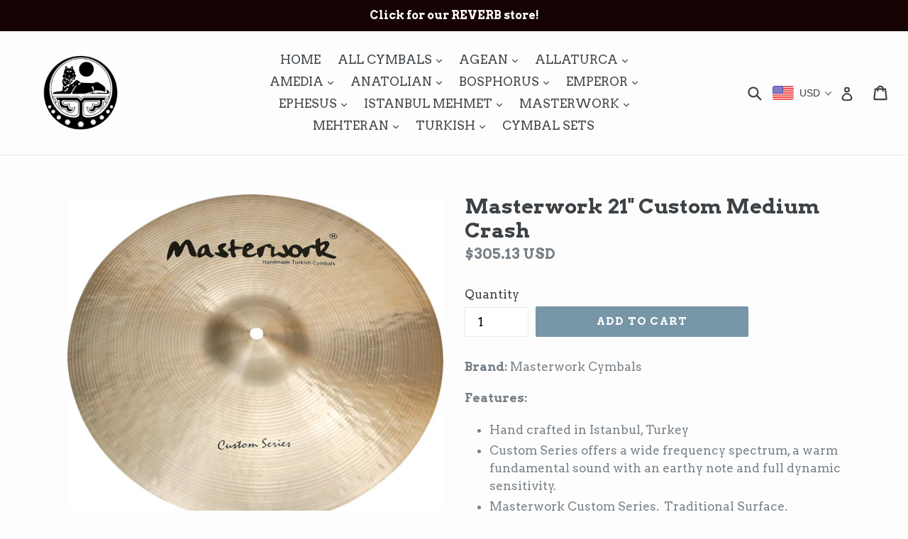

--- FILE ---
content_type: text/html; charset=utf-8
request_url: https://soundsanatolian.com/products/masterwork-21-custom-medium-crash
body_size: 57099
content:
<!doctype html>
<!--[if IE 9]> <html class="ie9 no-js" lang="en"> <![endif]-->
<!--[if (gt IE 9)|!(IE)]><!--> <html class="no-js" lang="en"> <!--<![endif]-->
<head>
  <meta charset="utf-8">
  <meta http-equiv="X-UA-Compatible" content="IE=edge,chrome=1">
  <meta name="viewport" content="width=device-width,initial-scale=1">
  <meta name="theme-color" content="#7796a8">
  <link rel="canonical" href="https://soundsanatolian.com/products/masterwork-21-custom-medium-crash">

  

  
  <title>
    Masterwork 21&quot; Custom Medium Crash
    
    
    
      &ndash; Sounds Anatolian
    
  </title>

  
    <meta name="description" content="Brand: Masterwork Cymbals Features: Hand crafted in Istanbul, Turkey Custom Series offers a wide frequency spectrum, a warm fundamental sound with an earthy note and full dynamic sensitivity. Masterwork Custom Series,  Traditional Surface, manufactured completely by hand in the finest Turkish tradition, B-20 alloy. Rea">
  

  <!-- /snippets/social-meta-tags.liquid -->




<meta property="og:site_name" content="Sounds Anatolian">
<meta property="og:url" content="https://soundsanatolian.com/products/masterwork-21-custom-medium-crash">
<meta property="og:title" content="Masterwork 21" Custom Medium Crash">
<meta property="og:type" content="product">
<meta property="og:description" content="Brand: Masterwork Cymbals Features: Hand crafted in Istanbul, Turkey Custom Series offers a wide frequency spectrum, a warm fundamental sound with an earthy note and full dynamic sensitivity. Masterwork Custom Series,  Traditional Surface, manufactured completely by hand in the finest Turkish tradition, B-20 alloy. Rea">

  <meta property="og:price:amount" content="305.13">
  <meta property="og:price:currency" content="USD">

<meta property="og:image" content="http://soundsanatolian.com/cdn/shop/products/DSC6807_2d87737f-2ea7-4202-be89-12230026488d_1200x1200.jpg?v=1577437184">
<meta property="og:image:secure_url" content="https://soundsanatolian.com/cdn/shop/products/DSC6807_2d87737f-2ea7-4202-be89-12230026488d_1200x1200.jpg?v=1577437184">


<meta name="twitter:card" content="summary_large_image">
<meta name="twitter:title" content="Masterwork 21" Custom Medium Crash">
<meta name="twitter:description" content="Brand: Masterwork Cymbals Features: Hand crafted in Istanbul, Turkey Custom Series offers a wide frequency spectrum, a warm fundamental sound with an earthy note and full dynamic sensitivity. Masterwork Custom Series,  Traditional Surface, manufactured completely by hand in the finest Turkish tradition, B-20 alloy. Rea">


  <link href="//soundsanatolian.com/cdn/shop/t/1/assets/theme.scss.css?v=80965059231714699931699955051" rel="stylesheet" type="text/css" media="all" />
  

  <link href="//fonts.googleapis.com/css?family=Arvo:400,700" rel="stylesheet" type="text/css" media="all" />


  



  <script>
    var theme = {
      strings: {
        addToCart: "Add to cart",
        soldOut: "Sold out",
        unavailable: "Unavailable",
        showMore: "Show More",
        showLess: "Show Less",
        addressError: "Error looking up that address",
        addressNoResults: "No results for that address",
        addressQueryLimit: "You have exceeded the Google API usage limit. Consider upgrading to a \u003ca href=\"https:\/\/developers.google.com\/maps\/premium\/usage-limits\"\u003ePremium Plan\u003c\/a\u003e.",
        authError: "There was a problem authenticating your Google Maps account."
      },
      moneyFormat: "\u003cspan class=money\u003e${{amount}}\u003c\/span\u003e"
    }

    document.documentElement.className = document.documentElement.className.replace('no-js', 'js');
  </script>

  <!--[if (lte IE 9) ]><script src="//soundsanatolian.com/cdn/shop/t/1/assets/match-media.min.js?v=22265819453975888031509568528" type="text/javascript"></script><![endif]-->

  

  <!--[if (gt IE 9)|!(IE)]><!--><script src="//soundsanatolian.com/cdn/shop/t/1/assets/lazysizes.js?v=68441465964607740661509568528" async="async"></script><!--<![endif]-->
  <!--[if lte IE 9]><script src="//soundsanatolian.com/cdn/shop/t/1/assets/lazysizes.min.js?v=4746"></script><![endif]-->

  <!--[if (gt IE 9)|!(IE)]><!--><script src="//soundsanatolian.com/cdn/shop/t/1/assets/vendor.js?v=136118274122071307521509568528" defer="defer"></script><!--<![endif]-->
  <!--[if lte IE 9]><script src="//soundsanatolian.com/cdn/shop/t/1/assets/vendor.js?v=136118274122071307521509568528"></script><![endif]-->

  <!--[if (gt IE 9)|!(IE)]><!--><script src="//soundsanatolian.com/cdn/shop/t/1/assets/theme.js?v=183330323817343037491509568528" defer="defer"></script><!--<![endif]-->
  <!--[if lte IE 9]><script src="//soundsanatolian.com/cdn/shop/t/1/assets/theme.js?v=183330323817343037491509568528"></script><![endif]-->

  <script>window.performance && window.performance.mark && window.performance.mark('shopify.content_for_header.start');</script><meta name="google-site-verification" content="DRkK8VirhkQ1qCUG8WKBK0w5Fq99a3ncf6M-AKxpXiU">
<meta id="shopify-digital-wallet" name="shopify-digital-wallet" content="/25105180/digital_wallets/dialog">
<meta name="shopify-checkout-api-token" content="0ddc49395f809e4474647060232067ab">
<meta id="in-context-paypal-metadata" data-shop-id="25105180" data-venmo-supported="true" data-environment="production" data-locale="en_US" data-paypal-v4="true" data-currency="USD">
<link rel="alternate" hreflang="x-default" href="https://soundsanatolian.com/products/masterwork-21-custom-medium-crash">
<link rel="alternate" hreflang="en" href="https://soundsanatolian.com/products/masterwork-21-custom-medium-crash">
<link rel="alternate" hreflang="en-AU" href="https://soundsanatolian.com/en-au/products/masterwork-21-custom-medium-crash">
<link rel="alternate" hreflang="en-CA" href="https://soundsanatolian.com/en-ca/products/masterwork-21-custom-medium-crash">
<link rel="alternate" type="application/json+oembed" href="https://soundsanatolian.com/products/masterwork-21-custom-medium-crash.oembed">
<script async="async" src="/checkouts/internal/preloads.js?locale=en-US"></script>
<script id="shopify-features" type="application/json">{"accessToken":"0ddc49395f809e4474647060232067ab","betas":["rich-media-storefront-analytics"],"domain":"soundsanatolian.com","predictiveSearch":true,"shopId":25105180,"locale":"en"}</script>
<script>var Shopify = Shopify || {};
Shopify.shop = "sounds-anatolian.myshopify.com";
Shopify.locale = "en";
Shopify.currency = {"active":"USD","rate":"1.0"};
Shopify.country = "US";
Shopify.theme = {"name":"Debut","id":6822658084,"schema_name":"Debut","schema_version":"1.9.0","theme_store_id":796,"role":"main"};
Shopify.theme.handle = "null";
Shopify.theme.style = {"id":null,"handle":null};
Shopify.cdnHost = "soundsanatolian.com/cdn";
Shopify.routes = Shopify.routes || {};
Shopify.routes.root = "/";</script>
<script type="module">!function(o){(o.Shopify=o.Shopify||{}).modules=!0}(window);</script>
<script>!function(o){function n(){var o=[];function n(){o.push(Array.prototype.slice.apply(arguments))}return n.q=o,n}var t=o.Shopify=o.Shopify||{};t.loadFeatures=n(),t.autoloadFeatures=n()}(window);</script>
<script id="shop-js-analytics" type="application/json">{"pageType":"product"}</script>
<script defer="defer" async type="module" src="//soundsanatolian.com/cdn/shopifycloud/shop-js/modules/v2/client.init-shop-cart-sync_BT-GjEfc.en.esm.js"></script>
<script defer="defer" async type="module" src="//soundsanatolian.com/cdn/shopifycloud/shop-js/modules/v2/chunk.common_D58fp_Oc.esm.js"></script>
<script defer="defer" async type="module" src="//soundsanatolian.com/cdn/shopifycloud/shop-js/modules/v2/chunk.modal_xMitdFEc.esm.js"></script>
<script type="module">
  await import("//soundsanatolian.com/cdn/shopifycloud/shop-js/modules/v2/client.init-shop-cart-sync_BT-GjEfc.en.esm.js");
await import("//soundsanatolian.com/cdn/shopifycloud/shop-js/modules/v2/chunk.common_D58fp_Oc.esm.js");
await import("//soundsanatolian.com/cdn/shopifycloud/shop-js/modules/v2/chunk.modal_xMitdFEc.esm.js");

  window.Shopify.SignInWithShop?.initShopCartSync?.({"fedCMEnabled":true,"windoidEnabled":true});

</script>
<script>(function() {
  var isLoaded = false;
  function asyncLoad() {
    if (isLoaded) return;
    isLoaded = true;
    var urls = ["https:\/\/gdprcdn.b-cdn.net\/js\/gdpr_cookie_consent.min.js?shop=sounds-anatolian.myshopify.com","https:\/\/cdn.hextom.com\/js\/freeshippingbar.js?shop=sounds-anatolian.myshopify.com"];
    for (var i = 0; i < urls.length; i++) {
      var s = document.createElement('script');
      s.type = 'text/javascript';
      s.async = true;
      s.src = urls[i];
      var x = document.getElementsByTagName('script')[0];
      x.parentNode.insertBefore(s, x);
    }
  };
  if(window.attachEvent) {
    window.attachEvent('onload', asyncLoad);
  } else {
    window.addEventListener('load', asyncLoad, false);
  }
})();</script>
<script id="__st">var __st={"a":25105180,"offset":10800,"reqid":"7dbb87c5-5021-4133-b77a-97a5c42b5c2e-1769231491","pageurl":"soundsanatolian.com\/products\/masterwork-21-custom-medium-crash","u":"733da5cd72a4","p":"product","rtyp":"product","rid":4413912219714};</script>
<script>window.ShopifyPaypalV4VisibilityTracking = true;</script>
<script id="captcha-bootstrap">!function(){'use strict';const t='contact',e='account',n='new_comment',o=[[t,t],['blogs',n],['comments',n],[t,'customer']],c=[[e,'customer_login'],[e,'guest_login'],[e,'recover_customer_password'],[e,'create_customer']],r=t=>t.map((([t,e])=>`form[action*='/${t}']:not([data-nocaptcha='true']) input[name='form_type'][value='${e}']`)).join(','),a=t=>()=>t?[...document.querySelectorAll(t)].map((t=>t.form)):[];function s(){const t=[...o],e=r(t);return a(e)}const i='password',u='form_key',d=['recaptcha-v3-token','g-recaptcha-response','h-captcha-response',i],f=()=>{try{return window.sessionStorage}catch{return}},m='__shopify_v',_=t=>t.elements[u];function p(t,e,n=!1){try{const o=window.sessionStorage,c=JSON.parse(o.getItem(e)),{data:r}=function(t){const{data:e,action:n}=t;return t[m]||n?{data:e,action:n}:{data:t,action:n}}(c);for(const[e,n]of Object.entries(r))t.elements[e]&&(t.elements[e].value=n);n&&o.removeItem(e)}catch(o){console.error('form repopulation failed',{error:o})}}const l='form_type',E='cptcha';function T(t){t.dataset[E]=!0}const w=window,h=w.document,L='Shopify',v='ce_forms',y='captcha';let A=!1;((t,e)=>{const n=(g='f06e6c50-85a8-45c8-87d0-21a2b65856fe',I='https://cdn.shopify.com/shopifycloud/storefront-forms-hcaptcha/ce_storefront_forms_captcha_hcaptcha.v1.5.2.iife.js',D={infoText:'Protected by hCaptcha',privacyText:'Privacy',termsText:'Terms'},(t,e,n)=>{const o=w[L][v],c=o.bindForm;if(c)return c(t,g,e,D).then(n);var r;o.q.push([[t,g,e,D],n]),r=I,A||(h.body.append(Object.assign(h.createElement('script'),{id:'captcha-provider',async:!0,src:r})),A=!0)});var g,I,D;w[L]=w[L]||{},w[L][v]=w[L][v]||{},w[L][v].q=[],w[L][y]=w[L][y]||{},w[L][y].protect=function(t,e){n(t,void 0,e),T(t)},Object.freeze(w[L][y]),function(t,e,n,w,h,L){const[v,y,A,g]=function(t,e,n){const i=e?o:[],u=t?c:[],d=[...i,...u],f=r(d),m=r(i),_=r(d.filter((([t,e])=>n.includes(e))));return[a(f),a(m),a(_),s()]}(w,h,L),I=t=>{const e=t.target;return e instanceof HTMLFormElement?e:e&&e.form},D=t=>v().includes(t);t.addEventListener('submit',(t=>{const e=I(t);if(!e)return;const n=D(e)&&!e.dataset.hcaptchaBound&&!e.dataset.recaptchaBound,o=_(e),c=g().includes(e)&&(!o||!o.value);(n||c)&&t.preventDefault(),c&&!n&&(function(t){try{if(!f())return;!function(t){const e=f();if(!e)return;const n=_(t);if(!n)return;const o=n.value;o&&e.removeItem(o)}(t);const e=Array.from(Array(32),(()=>Math.random().toString(36)[2])).join('');!function(t,e){_(t)||t.append(Object.assign(document.createElement('input'),{type:'hidden',name:u})),t.elements[u].value=e}(t,e),function(t,e){const n=f();if(!n)return;const o=[...t.querySelectorAll(`input[type='${i}']`)].map((({name:t})=>t)),c=[...d,...o],r={};for(const[a,s]of new FormData(t).entries())c.includes(a)||(r[a]=s);n.setItem(e,JSON.stringify({[m]:1,action:t.action,data:r}))}(t,e)}catch(e){console.error('failed to persist form',e)}}(e),e.submit())}));const S=(t,e)=>{t&&!t.dataset[E]&&(n(t,e.some((e=>e===t))),T(t))};for(const o of['focusin','change'])t.addEventListener(o,(t=>{const e=I(t);D(e)&&S(e,y())}));const B=e.get('form_key'),M=e.get(l),P=B&&M;t.addEventListener('DOMContentLoaded',(()=>{const t=y();if(P)for(const e of t)e.elements[l].value===M&&p(e,B);[...new Set([...A(),...v().filter((t=>'true'===t.dataset.shopifyCaptcha))])].forEach((e=>S(e,t)))}))}(h,new URLSearchParams(w.location.search),n,t,e,['guest_login'])})(!0,!0)}();</script>
<script integrity="sha256-4kQ18oKyAcykRKYeNunJcIwy7WH5gtpwJnB7kiuLZ1E=" data-source-attribution="shopify.loadfeatures" defer="defer" src="//soundsanatolian.com/cdn/shopifycloud/storefront/assets/storefront/load_feature-a0a9edcb.js" crossorigin="anonymous"></script>
<script data-source-attribution="shopify.dynamic_checkout.dynamic.init">var Shopify=Shopify||{};Shopify.PaymentButton=Shopify.PaymentButton||{isStorefrontPortableWallets:!0,init:function(){window.Shopify.PaymentButton.init=function(){};var t=document.createElement("script");t.src="https://soundsanatolian.com/cdn/shopifycloud/portable-wallets/latest/portable-wallets.en.js",t.type="module",document.head.appendChild(t)}};
</script>
<script data-source-attribution="shopify.dynamic_checkout.buyer_consent">
  function portableWalletsHideBuyerConsent(e){var t=document.getElementById("shopify-buyer-consent"),n=document.getElementById("shopify-subscription-policy-button");t&&n&&(t.classList.add("hidden"),t.setAttribute("aria-hidden","true"),n.removeEventListener("click",e))}function portableWalletsShowBuyerConsent(e){var t=document.getElementById("shopify-buyer-consent"),n=document.getElementById("shopify-subscription-policy-button");t&&n&&(t.classList.remove("hidden"),t.removeAttribute("aria-hidden"),n.addEventListener("click",e))}window.Shopify?.PaymentButton&&(window.Shopify.PaymentButton.hideBuyerConsent=portableWalletsHideBuyerConsent,window.Shopify.PaymentButton.showBuyerConsent=portableWalletsShowBuyerConsent);
</script>
<script data-source-attribution="shopify.dynamic_checkout.cart.bootstrap">document.addEventListener("DOMContentLoaded",(function(){function t(){return document.querySelector("shopify-accelerated-checkout-cart, shopify-accelerated-checkout")}if(t())Shopify.PaymentButton.init();else{new MutationObserver((function(e,n){t()&&(Shopify.PaymentButton.init(),n.disconnect())})).observe(document.body,{childList:!0,subtree:!0})}}));
</script>
<link id="shopify-accelerated-checkout-styles" rel="stylesheet" media="screen" href="https://soundsanatolian.com/cdn/shopifycloud/portable-wallets/latest/accelerated-checkout-backwards-compat.css" crossorigin="anonymous">
<style id="shopify-accelerated-checkout-cart">
        #shopify-buyer-consent {
  margin-top: 1em;
  display: inline-block;
  width: 100%;
}

#shopify-buyer-consent.hidden {
  display: none;
}

#shopify-subscription-policy-button {
  background: none;
  border: none;
  padding: 0;
  text-decoration: underline;
  font-size: inherit;
  cursor: pointer;
}

#shopify-subscription-policy-button::before {
  box-shadow: none;
}

      </style>

<script>window.performance && window.performance.mark && window.performance.mark('shopify.content_for_header.end');</script>
<!-- BEGIN app block: shopify://apps/consentmo-gdpr/blocks/gdpr_cookie_consent/4fbe573f-a377-4fea-9801-3ee0858cae41 -->


<!-- END app block --><!-- BEGIN app block: shopify://apps/judge-me-reviews/blocks/judgeme_core/61ccd3b1-a9f2-4160-9fe9-4fec8413e5d8 --><!-- Start of Judge.me Core -->






<link rel="dns-prefetch" href="https://cdnwidget.judge.me">
<link rel="dns-prefetch" href="https://cdn.judge.me">
<link rel="dns-prefetch" href="https://cdn1.judge.me">
<link rel="dns-prefetch" href="https://api.judge.me">

<script data-cfasync='false' class='jdgm-settings-script'>window.jdgmSettings={"pagination":5,"disable_web_reviews":true,"badge_no_review_text":"No reviews","badge_n_reviews_text":"{{ n }} review/reviews","hide_badge_preview_if_no_reviews":true,"badge_hide_text":false,"enforce_center_preview_badge":false,"widget_title":"Customer Reviews","widget_open_form_text":"Write a review","widget_close_form_text":"Cancel review","widget_refresh_page_text":"Refresh page","widget_summary_text":"Based on {{ number_of_reviews }} review/reviews","widget_no_review_text":"Be the first to write a review","widget_name_field_text":"Display name","widget_verified_name_field_text":"Verified Name (public)","widget_name_placeholder_text":"Display name","widget_required_field_error_text":"This field is required.","widget_email_field_text":"Email address","widget_verified_email_field_text":"Verified Email (private, can not be edited)","widget_email_placeholder_text":"Your email address","widget_email_field_error_text":"Please enter a valid email address.","widget_rating_field_text":"Rating","widget_review_title_field_text":"Review Title","widget_review_title_placeholder_text":"Give your review a title","widget_review_body_field_text":"Review content","widget_review_body_placeholder_text":"Start writing here...","widget_pictures_field_text":"Picture/Video (optional)","widget_submit_review_text":"Submit Review","widget_submit_verified_review_text":"Submit Verified Review","widget_submit_success_msg_with_auto_publish":"Thank you! Please refresh the page in a few moments to see your review. You can remove or edit your review by logging into \u003ca href='https://judge.me/login' target='_blank' rel='nofollow noopener'\u003eJudge.me\u003c/a\u003e","widget_submit_success_msg_no_auto_publish":"Thank you! Your review will be published as soon as it is approved by the shop admin. You can remove or edit your review by logging into \u003ca href='https://judge.me/login' target='_blank' rel='nofollow noopener'\u003eJudge.me\u003c/a\u003e","widget_show_default_reviews_out_of_total_text":"Showing {{ n_reviews_shown }} out of {{ n_reviews }} reviews.","widget_show_all_link_text":"Show all","widget_show_less_link_text":"Show less","widget_author_said_text":"{{ reviewer_name }} said:","widget_days_text":"{{ n }} days ago","widget_weeks_text":"{{ n }} week/weeks ago","widget_months_text":"{{ n }} month/months ago","widget_years_text":"{{ n }} year/years ago","widget_yesterday_text":"Yesterday","widget_today_text":"Today","widget_replied_text":"\u003e\u003e {{ shop_name }} replied:","widget_read_more_text":"Read more","widget_reviewer_name_as_initial":"last_initial","widget_rating_filter_color":"#fbcd0a","widget_rating_filter_see_all_text":"See all reviews","widget_sorting_most_recent_text":"Most Recent","widget_sorting_highest_rating_text":"Highest Rating","widget_sorting_lowest_rating_text":"Lowest Rating","widget_sorting_with_pictures_text":"Only Pictures","widget_sorting_most_helpful_text":"Most Helpful","widget_open_question_form_text":"Ask a question","widget_reviews_subtab_text":"Reviews","widget_questions_subtab_text":"Questions","widget_question_label_text":"Question","widget_answer_label_text":"Answer","widget_question_placeholder_text":"Write your question here","widget_submit_question_text":"Submit Question","widget_question_submit_success_text":"Thank you for your question! We will notify you once it gets answered.","verified_badge_text":"Verified","verified_badge_bg_color":"","verified_badge_text_color":"","verified_badge_placement":"left-of-reviewer-name","widget_review_max_height":"","widget_hide_border":false,"widget_social_share":true,"widget_thumb":false,"widget_review_location_show":true,"widget_location_format":"","all_reviews_include_out_of_store_products":true,"all_reviews_out_of_store_text":"(out of store)","all_reviews_pagination":100,"all_reviews_product_name_prefix_text":"about","enable_review_pictures":true,"enable_question_anwser":false,"widget_theme":"default","review_date_format":"mm/dd/yyyy","default_sort_method":"most-recent","widget_product_reviews_subtab_text":"Product Reviews","widget_shop_reviews_subtab_text":"Shop Reviews","widget_other_products_reviews_text":"Reviews for other products","widget_store_reviews_subtab_text":"Store reviews","widget_no_store_reviews_text":"This store hasn't received any reviews yet","widget_web_restriction_product_reviews_text":"This product hasn't received any reviews yet","widget_no_items_text":"No items found","widget_show_more_text":"Show more","widget_write_a_store_review_text":"Write a Store Review","widget_other_languages_heading":"Reviews in Other Languages","widget_translate_review_text":"Translate review to {{ language }}","widget_translating_review_text":"Translating...","widget_show_original_translation_text":"Show original ({{ language }})","widget_translate_review_failed_text":"Review couldn't be translated.","widget_translate_review_retry_text":"Retry","widget_translate_review_try_again_later_text":"Try again later","show_product_url_for_grouped_product":false,"widget_sorting_pictures_first_text":"Pictures First","show_pictures_on_all_rev_page_mobile":false,"show_pictures_on_all_rev_page_desktop":false,"floating_tab_hide_mobile_install_preference":false,"floating_tab_button_name":"★ Reviews","floating_tab_title":"Let customers speak for us","floating_tab_button_color":"","floating_tab_button_background_color":"","floating_tab_url":"","floating_tab_url_enabled":false,"floating_tab_tab_style":"text","all_reviews_text_badge_text":"Customers rate us {{ shop.metafields.judgeme.all_reviews_rating | round: 1 }}/5 based on {{ shop.metafields.judgeme.all_reviews_count }} reviews.","all_reviews_text_badge_text_branded_style":"{{ shop.metafields.judgeme.all_reviews_rating | round: 1 }} out of 5 stars based on {{ shop.metafields.judgeme.all_reviews_count }} reviews","is_all_reviews_text_badge_a_link":false,"show_stars_for_all_reviews_text_badge":false,"all_reviews_text_badge_url":"","all_reviews_text_style":"branded","all_reviews_text_color_style":"judgeme_brand_color","all_reviews_text_color":"#108474","all_reviews_text_show_jm_brand":true,"featured_carousel_show_header":true,"featured_carousel_title":"Let customers speak for us","testimonials_carousel_title":"Customers are saying","videos_carousel_title":"Real customer stories","cards_carousel_title":"Customers are saying","featured_carousel_count_text":"from {{ n }} reviews","featured_carousel_add_link_to_all_reviews_page":false,"featured_carousel_url":"","featured_carousel_show_images":true,"featured_carousel_autoslide_interval":3,"featured_carousel_arrows_on_the_sides":false,"featured_carousel_height":250,"featured_carousel_width":80,"featured_carousel_image_size":0,"featured_carousel_image_height":250,"featured_carousel_arrow_color":"#eeeeee","verified_count_badge_style":"branded","verified_count_badge_orientation":"horizontal","verified_count_badge_color_style":"judgeme_brand_color","verified_count_badge_color":"#108474","is_verified_count_badge_a_link":false,"verified_count_badge_url":"","verified_count_badge_show_jm_brand":true,"widget_rating_preset_default":5,"widget_first_sub_tab":"product-reviews","widget_show_histogram":true,"widget_histogram_use_custom_color":false,"widget_pagination_use_custom_color":false,"widget_star_use_custom_color":false,"widget_verified_badge_use_custom_color":false,"widget_write_review_use_custom_color":false,"picture_reminder_submit_button":"Upload Pictures","enable_review_videos":true,"mute_video_by_default":false,"widget_sorting_videos_first_text":"Videos First","widget_review_pending_text":"Pending","featured_carousel_items_for_large_screen":3,"social_share_options_order":"Facebook,Twitter,Pinterest","remove_microdata_snippet":false,"disable_json_ld":false,"enable_json_ld_products":false,"preview_badge_show_question_text":false,"preview_badge_no_question_text":"No questions","preview_badge_n_question_text":"{{ number_of_questions }} question/questions","qa_badge_show_icon":false,"qa_badge_position":"same-row","remove_judgeme_branding":false,"widget_add_search_bar":true,"widget_search_bar_placeholder":"Search","widget_sorting_verified_only_text":"Verified only","featured_carousel_theme":"default","featured_carousel_show_rating":true,"featured_carousel_show_title":true,"featured_carousel_show_body":true,"featured_carousel_show_date":true,"featured_carousel_show_reviewer":true,"featured_carousel_show_product":true,"featured_carousel_header_background_color":"#108474","featured_carousel_header_text_color":"#ffffff","featured_carousel_name_product_separator":"reviewed","featured_carousel_full_star_background":"#108474","featured_carousel_empty_star_background":"#dadada","featured_carousel_vertical_theme_background":"#f9fafb","featured_carousel_verified_badge_enable":true,"featured_carousel_verified_badge_color":"#108474","featured_carousel_border_style":"round","featured_carousel_review_line_length_limit":3,"featured_carousel_more_reviews_button_text":"Read more reviews","featured_carousel_view_product_button_text":"View product","all_reviews_page_load_reviews_on":"scroll","all_reviews_page_load_more_text":"Load More Reviews","disable_fb_tab_reviews":false,"enable_ajax_cdn_cache":false,"widget_advanced_speed_features":5,"widget_public_name_text":"displayed publicly like","default_reviewer_name":"John Smith","default_reviewer_name_has_non_latin":true,"widget_reviewer_anonymous":"Anonymous","medals_widget_title":"Judge.me Review Medals","medals_widget_background_color":"#f9fafb","medals_widget_position":"footer_all_pages","medals_widget_border_color":"#f9fafb","medals_widget_verified_text_position":"left","medals_widget_use_monochromatic_version":false,"medals_widget_elements_color":"#108474","show_reviewer_avatar":true,"widget_invalid_yt_video_url_error_text":"Not a YouTube video URL","widget_max_length_field_error_text":"Please enter no more than {0} characters.","widget_show_country_flag":true,"widget_show_collected_via_shop_app":true,"widget_verified_by_shop_badge_style":"light","widget_verified_by_shop_text":"Verified by Shop","widget_show_photo_gallery":false,"widget_load_with_code_splitting":true,"widget_ugc_install_preference":false,"widget_ugc_title":"Made by us, Shared by you","widget_ugc_subtitle":"Tag us to see your picture featured in our page","widget_ugc_arrows_color":"#ffffff","widget_ugc_primary_button_text":"Buy Now","widget_ugc_primary_button_background_color":"#108474","widget_ugc_primary_button_text_color":"#ffffff","widget_ugc_primary_button_border_width":"0","widget_ugc_primary_button_border_style":"none","widget_ugc_primary_button_border_color":"#108474","widget_ugc_primary_button_border_radius":"25","widget_ugc_secondary_button_text":"Load More","widget_ugc_secondary_button_background_color":"#ffffff","widget_ugc_secondary_button_text_color":"#108474","widget_ugc_secondary_button_border_width":"2","widget_ugc_secondary_button_border_style":"solid","widget_ugc_secondary_button_border_color":"#108474","widget_ugc_secondary_button_border_radius":"25","widget_ugc_reviews_button_text":"View Reviews","widget_ugc_reviews_button_background_color":"#ffffff","widget_ugc_reviews_button_text_color":"#108474","widget_ugc_reviews_button_border_width":"2","widget_ugc_reviews_button_border_style":"solid","widget_ugc_reviews_button_border_color":"#108474","widget_ugc_reviews_button_border_radius":"25","widget_ugc_reviews_button_link_to":"judgeme-reviews-page","widget_ugc_show_post_date":true,"widget_ugc_max_width":"800","widget_rating_metafield_value_type":true,"widget_primary_color":"#108474","widget_enable_secondary_color":false,"widget_secondary_color":"#edf5f5","widget_summary_average_rating_text":"{{ average_rating }} out of 5","widget_media_grid_title":"Customer photos \u0026 videos","widget_media_grid_see_more_text":"See more","widget_round_style":false,"widget_show_product_medals":true,"widget_verified_by_judgeme_text":"Verified by Judge.me","widget_show_store_medals":true,"widget_verified_by_judgeme_text_in_store_medals":"Verified by Judge.me","widget_media_field_exceed_quantity_message":"Sorry, we can only accept {{ max_media }} for one review.","widget_media_field_exceed_limit_message":"{{ file_name }} is too large, please select a {{ media_type }} less than {{ size_limit }}MB.","widget_review_submitted_text":"Review Submitted!","widget_question_submitted_text":"Question Submitted!","widget_close_form_text_question":"Cancel","widget_write_your_answer_here_text":"Write your answer here","widget_enabled_branded_link":true,"widget_show_collected_by_judgeme":true,"widget_reviewer_name_color":"","widget_write_review_text_color":"","widget_write_review_bg_color":"","widget_collected_by_judgeme_text":"collected by Judge.me","widget_pagination_type":"standard","widget_load_more_text":"Load More","widget_load_more_color":"#108474","widget_full_review_text":"Full Review","widget_read_more_reviews_text":"Read More Reviews","widget_read_questions_text":"Read Questions","widget_questions_and_answers_text":"Questions \u0026 Answers","widget_verified_by_text":"Verified by","widget_verified_text":"Verified","widget_number_of_reviews_text":"{{ number_of_reviews }} reviews","widget_back_button_text":"Back","widget_next_button_text":"Next","widget_custom_forms_filter_button":"Filters","custom_forms_style":"horizontal","widget_show_review_information":false,"how_reviews_are_collected":"How reviews are collected?","widget_show_review_keywords":false,"widget_gdpr_statement":"How we use your data: We'll only contact you about the review you left, and only if necessary. By submitting your review, you agree to Judge.me's \u003ca href='https://judge.me/terms' target='_blank' rel='nofollow noopener'\u003eterms\u003c/a\u003e, \u003ca href='https://judge.me/privacy' target='_blank' rel='nofollow noopener'\u003eprivacy\u003c/a\u003e and \u003ca href='https://judge.me/content-policy' target='_blank' rel='nofollow noopener'\u003econtent\u003c/a\u003e policies.","widget_multilingual_sorting_enabled":false,"widget_translate_review_content_enabled":false,"widget_translate_review_content_method":"manual","popup_widget_review_selection":"automatically_with_pictures","popup_widget_round_border_style":true,"popup_widget_show_title":true,"popup_widget_show_body":true,"popup_widget_show_reviewer":false,"popup_widget_show_product":true,"popup_widget_show_pictures":true,"popup_widget_use_review_picture":true,"popup_widget_show_on_home_page":true,"popup_widget_show_on_product_page":true,"popup_widget_show_on_collection_page":true,"popup_widget_show_on_cart_page":true,"popup_widget_position":"bottom_left","popup_widget_first_review_delay":5,"popup_widget_duration":5,"popup_widget_interval":5,"popup_widget_review_count":5,"popup_widget_hide_on_mobile":true,"review_snippet_widget_round_border_style":true,"review_snippet_widget_card_color":"#FFFFFF","review_snippet_widget_slider_arrows_background_color":"#FFFFFF","review_snippet_widget_slider_arrows_color":"#000000","review_snippet_widget_star_color":"#108474","show_product_variant":false,"all_reviews_product_variant_label_text":"Variant: ","widget_show_verified_branding":true,"widget_ai_summary_title":"Customers say","widget_ai_summary_disclaimer":"AI-powered review summary based on recent customer reviews","widget_show_ai_summary":false,"widget_show_ai_summary_bg":false,"widget_show_review_title_input":true,"redirect_reviewers_invited_via_email":"external_form","request_store_review_after_product_review":true,"request_review_other_products_in_order":true,"review_form_color_scheme":"default","review_form_corner_style":"square","review_form_star_color":{},"review_form_text_color":"#333333","review_form_background_color":"#ffffff","review_form_field_background_color":"#fafafa","review_form_button_color":{},"review_form_button_text_color":"#ffffff","review_form_modal_overlay_color":"#000000","review_content_screen_title_text":"How would you rate this product?","review_content_introduction_text":"We would love it if you would share a bit about your experience.","store_review_form_title_text":"How would you rate this store?","store_review_form_introduction_text":"We would love it if you would share a bit about your experience.","show_review_guidance_text":true,"one_star_review_guidance_text":"Poor","five_star_review_guidance_text":"Great","customer_information_screen_title_text":"About you","customer_information_introduction_text":"Please tell us more about you.","custom_questions_screen_title_text":"Your experience in more detail","custom_questions_introduction_text":"Here are a few questions to help us understand more about your experience.","review_submitted_screen_title_text":"Thanks for your review!","review_submitted_screen_thank_you_text":"We are processing it and it will appear on the store soon.","review_submitted_screen_email_verification_text":"Please confirm your email by clicking the link we just sent you. This helps us keep reviews authentic.","review_submitted_request_store_review_text":"Would you like to share your experience of shopping with us?","review_submitted_review_other_products_text":"Would you like to review these products?","store_review_screen_title_text":"Would you like to share your experience of shopping with us?","store_review_introduction_text":"We value your feedback and use it to improve. Please share any thoughts or suggestions you have.","reviewer_media_screen_title_picture_text":"Share a picture","reviewer_media_introduction_picture_text":"Upload a photo to support your review.","reviewer_media_screen_title_video_text":"Share a video","reviewer_media_introduction_video_text":"Upload a video to support your review.","reviewer_media_screen_title_picture_or_video_text":"Share a picture or video","reviewer_media_introduction_picture_or_video_text":"Upload a photo or video to support your review.","reviewer_media_youtube_url_text":"Paste your Youtube URL here","advanced_settings_next_step_button_text":"Next","advanced_settings_close_review_button_text":"Close","modal_write_review_flow":false,"write_review_flow_required_text":"Required","write_review_flow_privacy_message_text":"We respect your privacy.","write_review_flow_anonymous_text":"Post review as anonymous","write_review_flow_visibility_text":"This won't be visible to other customers.","write_review_flow_multiple_selection_help_text":"Select as many as you like","write_review_flow_single_selection_help_text":"Select one option","write_review_flow_required_field_error_text":"This field is required","write_review_flow_invalid_email_error_text":"Please enter a valid email address","write_review_flow_max_length_error_text":"Max. {{ max_length }} characters.","write_review_flow_media_upload_text":"\u003cb\u003eClick to upload\u003c/b\u003e or drag and drop","write_review_flow_gdpr_statement":"We'll only contact you about your review if necessary. By submitting your review, you agree to our \u003ca href='https://judge.me/terms' target='_blank' rel='nofollow noopener'\u003eterms and conditions\u003c/a\u003e and \u003ca href='https://judge.me/privacy' target='_blank' rel='nofollow noopener'\u003eprivacy policy\u003c/a\u003e.","rating_only_reviews_enabled":false,"show_negative_reviews_help_screen":false,"new_review_flow_help_screen_rating_threshold":3,"negative_review_resolution_screen_title_text":"Tell us more","negative_review_resolution_text":"Your experience matters to us. If there were issues with your purchase, we're here to help. Feel free to reach out to us, we'd love the opportunity to make things right.","negative_review_resolution_button_text":"Contact us","negative_review_resolution_proceed_with_review_text":"Leave a review","negative_review_resolution_subject":"Issue with purchase from {{ shop_name }}.{{ order_name }}","preview_badge_collection_page_install_status":false,"widget_review_custom_css":"","preview_badge_custom_css":"","preview_badge_stars_count":"5-stars","featured_carousel_custom_css":"","floating_tab_custom_css":"","all_reviews_widget_custom_css":"","medals_widget_custom_css":"","verified_badge_custom_css":"","all_reviews_text_custom_css":"","transparency_badges_collected_via_store_invite":false,"transparency_badges_from_another_provider":false,"transparency_badges_collected_from_store_visitor":false,"transparency_badges_collected_by_verified_review_provider":false,"transparency_badges_earned_reward":false,"transparency_badges_collected_via_store_invite_text":"Review collected via store invitation","transparency_badges_from_another_provider_text":"Review collected from another provider","transparency_badges_collected_from_store_visitor_text":"Review collected from a store visitor","transparency_badges_written_in_google_text":"Review written in Google","transparency_badges_written_in_etsy_text":"Review written in Etsy","transparency_badges_written_in_shop_app_text":"Review written in Shop App","transparency_badges_earned_reward_text":"Review earned a reward for future purchase","product_review_widget_per_page":10,"widget_store_review_label_text":"Review about the store","checkout_comment_extension_title_on_product_page":"Customer Comments","checkout_comment_extension_num_latest_comment_show":5,"checkout_comment_extension_format":"name_and_timestamp","checkout_comment_customer_name":"last_initial","checkout_comment_comment_notification":true,"preview_badge_collection_page_install_preference":false,"preview_badge_home_page_install_preference":false,"preview_badge_product_page_install_preference":false,"review_widget_install_preference":"","review_carousel_install_preference":false,"floating_reviews_tab_install_preference":"none","verified_reviews_count_badge_install_preference":false,"all_reviews_text_install_preference":false,"review_widget_best_location":false,"judgeme_medals_install_preference":false,"review_widget_revamp_enabled":false,"review_widget_qna_enabled":false,"review_widget_header_theme":"minimal","review_widget_widget_title_enabled":true,"review_widget_header_text_size":"medium","review_widget_header_text_weight":"regular","review_widget_average_rating_style":"compact","review_widget_bar_chart_enabled":true,"review_widget_bar_chart_type":"numbers","review_widget_bar_chart_style":"standard","review_widget_expanded_media_gallery_enabled":false,"review_widget_reviews_section_theme":"standard","review_widget_image_style":"thumbnails","review_widget_review_image_ratio":"square","review_widget_stars_size":"medium","review_widget_verified_badge":"standard_text","review_widget_review_title_text_size":"medium","review_widget_review_text_size":"medium","review_widget_review_text_length":"medium","review_widget_number_of_columns_desktop":3,"review_widget_carousel_transition_speed":5,"review_widget_custom_questions_answers_display":"always","review_widget_button_text_color":"#FFFFFF","review_widget_text_color":"#000000","review_widget_lighter_text_color":"#7B7B7B","review_widget_corner_styling":"soft","review_widget_review_word_singular":"review","review_widget_review_word_plural":"reviews","review_widget_voting_label":"Helpful?","review_widget_shop_reply_label":"Reply from {{ shop_name }}:","review_widget_filters_title":"Filters","qna_widget_question_word_singular":"Question","qna_widget_question_word_plural":"Questions","qna_widget_answer_reply_label":"Answer from {{ answerer_name }}:","qna_content_screen_title_text":"Ask a question about this product","qna_widget_question_required_field_error_text":"Please enter your question.","qna_widget_flow_gdpr_statement":"We'll only contact you about your question if necessary. By submitting your question, you agree to our \u003ca href='https://judge.me/terms' target='_blank' rel='nofollow noopener'\u003eterms and conditions\u003c/a\u003e and \u003ca href='https://judge.me/privacy' target='_blank' rel='nofollow noopener'\u003eprivacy policy\u003c/a\u003e.","qna_widget_question_submitted_text":"Thanks for your question!","qna_widget_close_form_text_question":"Close","qna_widget_question_submit_success_text":"We’ll notify you by email when your question is answered.","all_reviews_widget_v2025_enabled":false,"all_reviews_widget_v2025_header_theme":"default","all_reviews_widget_v2025_widget_title_enabled":true,"all_reviews_widget_v2025_header_text_size":"medium","all_reviews_widget_v2025_header_text_weight":"regular","all_reviews_widget_v2025_average_rating_style":"compact","all_reviews_widget_v2025_bar_chart_enabled":true,"all_reviews_widget_v2025_bar_chart_type":"numbers","all_reviews_widget_v2025_bar_chart_style":"standard","all_reviews_widget_v2025_expanded_media_gallery_enabled":false,"all_reviews_widget_v2025_show_store_medals":true,"all_reviews_widget_v2025_show_photo_gallery":true,"all_reviews_widget_v2025_show_review_keywords":false,"all_reviews_widget_v2025_show_ai_summary":false,"all_reviews_widget_v2025_show_ai_summary_bg":false,"all_reviews_widget_v2025_add_search_bar":false,"all_reviews_widget_v2025_default_sort_method":"most-recent","all_reviews_widget_v2025_reviews_per_page":10,"all_reviews_widget_v2025_reviews_section_theme":"default","all_reviews_widget_v2025_image_style":"thumbnails","all_reviews_widget_v2025_review_image_ratio":"square","all_reviews_widget_v2025_stars_size":"medium","all_reviews_widget_v2025_verified_badge":"bold_badge","all_reviews_widget_v2025_review_title_text_size":"medium","all_reviews_widget_v2025_review_text_size":"medium","all_reviews_widget_v2025_review_text_length":"medium","all_reviews_widget_v2025_number_of_columns_desktop":3,"all_reviews_widget_v2025_carousel_transition_speed":5,"all_reviews_widget_v2025_custom_questions_answers_display":"always","all_reviews_widget_v2025_show_product_variant":false,"all_reviews_widget_v2025_show_reviewer_avatar":true,"all_reviews_widget_v2025_reviewer_name_as_initial":"","all_reviews_widget_v2025_review_location_show":false,"all_reviews_widget_v2025_location_format":"","all_reviews_widget_v2025_show_country_flag":false,"all_reviews_widget_v2025_verified_by_shop_badge_style":"light","all_reviews_widget_v2025_social_share":false,"all_reviews_widget_v2025_social_share_options_order":"Facebook,Twitter,LinkedIn,Pinterest","all_reviews_widget_v2025_pagination_type":"standard","all_reviews_widget_v2025_button_text_color":"#FFFFFF","all_reviews_widget_v2025_text_color":"#000000","all_reviews_widget_v2025_lighter_text_color":"#7B7B7B","all_reviews_widget_v2025_corner_styling":"soft","all_reviews_widget_v2025_title":"Customer reviews","all_reviews_widget_v2025_ai_summary_title":"Customers say about this store","all_reviews_widget_v2025_no_review_text":"Be the first to write a review","platform":"shopify","branding_url":"https://app.judge.me/reviews","branding_text":"Powered by Judge.me","locale":"en","reply_name":"Sounds Anatolian","widget_version":"3.0","footer":true,"autopublish":true,"review_dates":true,"enable_custom_form":false,"shop_locale":"en","enable_multi_locales_translations":true,"show_review_title_input":true,"review_verification_email_status":"always","can_be_branded":true,"reply_name_text":"Sounds Anatolian"};</script> <style class='jdgm-settings-style'>.jdgm-xx{left:0}:root{--jdgm-primary-color: #108474;--jdgm-secondary-color: rgba(16,132,116,0.1);--jdgm-star-color: #108474;--jdgm-write-review-text-color: white;--jdgm-write-review-bg-color: #108474;--jdgm-paginate-color: #108474;--jdgm-border-radius: 0;--jdgm-reviewer-name-color: #108474}.jdgm-histogram__bar-content{background-color:#108474}.jdgm-rev[data-verified-buyer=true] .jdgm-rev__icon.jdgm-rev__icon:after,.jdgm-rev__buyer-badge.jdgm-rev__buyer-badge{color:white;background-color:#108474}.jdgm-review-widget--small .jdgm-gallery.jdgm-gallery .jdgm-gallery__thumbnail-link:nth-child(8) .jdgm-gallery__thumbnail-wrapper.jdgm-gallery__thumbnail-wrapper:before{content:"See more"}@media only screen and (min-width: 768px){.jdgm-gallery.jdgm-gallery .jdgm-gallery__thumbnail-link:nth-child(8) .jdgm-gallery__thumbnail-wrapper.jdgm-gallery__thumbnail-wrapper:before{content:"See more"}}.jdgm-widget .jdgm-write-rev-link{display:none}.jdgm-widget .jdgm-rev-widg[data-number-of-reviews='0']{display:none}.jdgm-prev-badge[data-average-rating='0.00']{display:none !important}.jdgm-author-fullname{display:none !important}.jdgm-author-all-initials{display:none !important}.jdgm-rev-widg__title{visibility:hidden}.jdgm-rev-widg__summary-text{visibility:hidden}.jdgm-prev-badge__text{visibility:hidden}.jdgm-rev__prod-link-prefix:before{content:'about'}.jdgm-rev__variant-label:before{content:'Variant: '}.jdgm-rev__out-of-store-text:before{content:'(out of store)'}@media only screen and (min-width: 768px){.jdgm-rev__pics .jdgm-rev_all-rev-page-picture-separator,.jdgm-rev__pics .jdgm-rev__product-picture{display:none}}@media only screen and (max-width: 768px){.jdgm-rev__pics .jdgm-rev_all-rev-page-picture-separator,.jdgm-rev__pics .jdgm-rev__product-picture{display:none}}.jdgm-preview-badge[data-template="product"]{display:none !important}.jdgm-preview-badge[data-template="collection"]{display:none !important}.jdgm-preview-badge[data-template="index"]{display:none !important}.jdgm-review-widget[data-from-snippet="true"]{display:none !important}.jdgm-verified-count-badget[data-from-snippet="true"]{display:none !important}.jdgm-carousel-wrapper[data-from-snippet="true"]{display:none !important}.jdgm-all-reviews-text[data-from-snippet="true"]{display:none !important}.jdgm-medals-section[data-from-snippet="true"]{display:none !important}.jdgm-ugc-media-wrapper[data-from-snippet="true"]{display:none !important}.jdgm-rev__transparency-badge[data-badge-type="review_collected_via_store_invitation"]{display:none !important}.jdgm-rev__transparency-badge[data-badge-type="review_collected_from_another_provider"]{display:none !important}.jdgm-rev__transparency-badge[data-badge-type="review_collected_from_store_visitor"]{display:none !important}.jdgm-rev__transparency-badge[data-badge-type="review_written_in_etsy"]{display:none !important}.jdgm-rev__transparency-badge[data-badge-type="review_written_in_google_business"]{display:none !important}.jdgm-rev__transparency-badge[data-badge-type="review_written_in_shop_app"]{display:none !important}.jdgm-rev__transparency-badge[data-badge-type="review_earned_for_future_purchase"]{display:none !important}.jdgm-review-snippet-widget .jdgm-rev-snippet-widget__cards-container .jdgm-rev-snippet-card{border-radius:8px;background:#fff}.jdgm-review-snippet-widget .jdgm-rev-snippet-widget__cards-container .jdgm-rev-snippet-card__rev-rating .jdgm-star{color:#108474}.jdgm-review-snippet-widget .jdgm-rev-snippet-widget__prev-btn,.jdgm-review-snippet-widget .jdgm-rev-snippet-widget__next-btn{border-radius:50%;background:#fff}.jdgm-review-snippet-widget .jdgm-rev-snippet-widget__prev-btn>svg,.jdgm-review-snippet-widget .jdgm-rev-snippet-widget__next-btn>svg{fill:#000}.jdgm-full-rev-modal.rev-snippet-widget .jm-mfp-container .jm-mfp-content,.jdgm-full-rev-modal.rev-snippet-widget .jm-mfp-container .jdgm-full-rev__icon,.jdgm-full-rev-modal.rev-snippet-widget .jm-mfp-container .jdgm-full-rev__pic-img,.jdgm-full-rev-modal.rev-snippet-widget .jm-mfp-container .jdgm-full-rev__reply{border-radius:8px}.jdgm-full-rev-modal.rev-snippet-widget .jm-mfp-container .jdgm-full-rev[data-verified-buyer="true"] .jdgm-full-rev__icon::after{border-radius:8px}.jdgm-full-rev-modal.rev-snippet-widget .jm-mfp-container .jdgm-full-rev .jdgm-rev__buyer-badge{border-radius:calc( 8px / 2 )}.jdgm-full-rev-modal.rev-snippet-widget .jm-mfp-container .jdgm-full-rev .jdgm-full-rev__replier::before{content:'Sounds Anatolian'}.jdgm-full-rev-modal.rev-snippet-widget .jm-mfp-container .jdgm-full-rev .jdgm-full-rev__product-button{border-radius:calc( 8px * 6 )}
</style> <style class='jdgm-settings-style'></style>

  
  
  
  <style class='jdgm-miracle-styles'>
  @-webkit-keyframes jdgm-spin{0%{-webkit-transform:rotate(0deg);-ms-transform:rotate(0deg);transform:rotate(0deg)}100%{-webkit-transform:rotate(359deg);-ms-transform:rotate(359deg);transform:rotate(359deg)}}@keyframes jdgm-spin{0%{-webkit-transform:rotate(0deg);-ms-transform:rotate(0deg);transform:rotate(0deg)}100%{-webkit-transform:rotate(359deg);-ms-transform:rotate(359deg);transform:rotate(359deg)}}@font-face{font-family:'JudgemeStar';src:url("[data-uri]") format("woff");font-weight:normal;font-style:normal}.jdgm-star{font-family:'JudgemeStar';display:inline !important;text-decoration:none !important;padding:0 4px 0 0 !important;margin:0 !important;font-weight:bold;opacity:1;-webkit-font-smoothing:antialiased;-moz-osx-font-smoothing:grayscale}.jdgm-star:hover{opacity:1}.jdgm-star:last-of-type{padding:0 !important}.jdgm-star.jdgm--on:before{content:"\e000"}.jdgm-star.jdgm--off:before{content:"\e001"}.jdgm-star.jdgm--half:before{content:"\e002"}.jdgm-widget *{margin:0;line-height:1.4;-webkit-box-sizing:border-box;-moz-box-sizing:border-box;box-sizing:border-box;-webkit-overflow-scrolling:touch}.jdgm-hidden{display:none !important;visibility:hidden !important}.jdgm-temp-hidden{display:none}.jdgm-spinner{width:40px;height:40px;margin:auto;border-radius:50%;border-top:2px solid #eee;border-right:2px solid #eee;border-bottom:2px solid #eee;border-left:2px solid #ccc;-webkit-animation:jdgm-spin 0.8s infinite linear;animation:jdgm-spin 0.8s infinite linear}.jdgm-prev-badge{display:block !important}

</style>


  
  
   


<script data-cfasync='false' class='jdgm-script'>
!function(e){window.jdgm=window.jdgm||{},jdgm.CDN_HOST="https://cdnwidget.judge.me/",jdgm.CDN_HOST_ALT="https://cdn2.judge.me/cdn/widget_frontend/",jdgm.API_HOST="https://api.judge.me/",jdgm.CDN_BASE_URL="https://cdn.shopify.com/extensions/019beb2a-7cf9-7238-9765-11a892117c03/judgeme-extensions-316/assets/",
jdgm.docReady=function(d){(e.attachEvent?"complete"===e.readyState:"loading"!==e.readyState)?
setTimeout(d,0):e.addEventListener("DOMContentLoaded",d)},jdgm.loadCSS=function(d,t,o,a){
!o&&jdgm.loadCSS.requestedUrls.indexOf(d)>=0||(jdgm.loadCSS.requestedUrls.push(d),
(a=e.createElement("link")).rel="stylesheet",a.class="jdgm-stylesheet",a.media="nope!",
a.href=d,a.onload=function(){this.media="all",t&&setTimeout(t)},e.body.appendChild(a))},
jdgm.loadCSS.requestedUrls=[],jdgm.loadJS=function(e,d){var t=new XMLHttpRequest;
t.onreadystatechange=function(){4===t.readyState&&(Function(t.response)(),d&&d(t.response))},
t.open("GET",e),t.onerror=function(){if(e.indexOf(jdgm.CDN_HOST)===0&&jdgm.CDN_HOST_ALT!==jdgm.CDN_HOST){var f=e.replace(jdgm.CDN_HOST,jdgm.CDN_HOST_ALT);jdgm.loadJS(f,d)}},t.send()},jdgm.docReady((function(){(window.jdgmLoadCSS||e.querySelectorAll(
".jdgm-widget, .jdgm-all-reviews-page").length>0)&&(jdgmSettings.widget_load_with_code_splitting?
parseFloat(jdgmSettings.widget_version)>=3?jdgm.loadCSS(jdgm.CDN_HOST+"widget_v3/base.css"):
jdgm.loadCSS(jdgm.CDN_HOST+"widget/base.css"):jdgm.loadCSS(jdgm.CDN_HOST+"shopify_v2.css"),
jdgm.loadJS(jdgm.CDN_HOST+"loa"+"der.js"))}))}(document);
</script>
<noscript><link rel="stylesheet" type="text/css" media="all" href="https://cdnwidget.judge.me/shopify_v2.css"></noscript>

<!-- BEGIN app snippet: theme_fix_tags --><script>
  (function() {
    var jdgmThemeFixes = null;
    if (!jdgmThemeFixes) return;
    var thisThemeFix = jdgmThemeFixes[Shopify.theme.id];
    if (!thisThemeFix) return;

    if (thisThemeFix.html) {
      document.addEventListener("DOMContentLoaded", function() {
        var htmlDiv = document.createElement('div');
        htmlDiv.classList.add('jdgm-theme-fix-html');
        htmlDiv.innerHTML = thisThemeFix.html;
        document.body.append(htmlDiv);
      });
    };

    if (thisThemeFix.css) {
      var styleTag = document.createElement('style');
      styleTag.classList.add('jdgm-theme-fix-style');
      styleTag.innerHTML = thisThemeFix.css;
      document.head.append(styleTag);
    };

    if (thisThemeFix.js) {
      var scriptTag = document.createElement('script');
      scriptTag.classList.add('jdgm-theme-fix-script');
      scriptTag.innerHTML = thisThemeFix.js;
      document.head.append(scriptTag);
    };
  })();
</script>
<!-- END app snippet -->
<!-- End of Judge.me Core -->



<!-- END app block --><!-- BEGIN app block: shopify://apps/beast-currency-converter/blocks/doubly/267afa86-a419-4d5b-a61b-556038e7294d -->


	<script>
		var DoublyGlobalCurrency, catchXHR = true, bccAppVersion = 1;
       	var DoublyGlobal = {
			theme : 'flags_theme',
			spanClass : 'money',
			cookieName : '_g1579230295',
			ratesUrl :  'https://init.grizzlyapps.com/9e32c84f0db4f7b1eb40c32bdb0bdea9',
			geoUrl : 'https://currency.grizzlyapps.com/83d400c612f9a099fab8f76dcab73a48',
			shopCurrency : 'USD',
            allowedCurrencies : '["USD","EUR","CAD","MXN","GBP"]',
			countriesJSON : '[]',
			currencyMessage : 'All orders are processed in USD. While the content of your cart is currently displayed in <span class="selected-currency"></span>, you will checkout using USD at the most current exchange rate.',
            currencyFormat : 'money_with_currency_format',
			euroFormat : 'amount',
            removeDecimals : 0,
            roundDecimals : 0,
            roundTo : '99',
            autoSwitch : 0,
			showPriceOnHover : 0,
            showCurrencyMessage : false,
			hideConverter : '',
			forceJqueryLoad : false,
			beeketing : true,
			themeScript : '',
			customerScriptBefore : '',
			customerScriptAfter : '',
			debug: false
		};

		<!-- inline script: fixes + various plugin js functions -->
		DoublyGlobal.themeScript = "if(DoublyGlobal.debug) debugger;if(!window.jQueryGrizzly) { var script = document.createElement('script'); script.type = \"text\/javascript\"; script.src = \"\/\/ajax.googleapis.com\/ajax\/libs\/jquery\/1.11.1\/jquery.min.js\"; document.getElementsByTagName('head')[0].appendChild(script); } var right = 35; var searchRight = 0; var accountPresentMargin = ''; if(jQueryGrizzly('.site-header__icons-wrapper .site-header__account').length!==0) { right = 80; searchRight = 45; accountPresentMargin = '.site-header__icons-wrapper {margin-right: -30px;} .doubly-wrapper { padding-left:15px; } @media screen and (min-width:750px) and (max-width:900px) { .logo--center .doubly-nice-select.slim .current .flags {display:none;} } @media screen and (max-width:400px) { .doubly-wrapper { padding-left:10px; margin-right:-5px; right:0px; } .site-header__icons-wrapper .doubly-wrapper .doubly-nice-select:after { content:none; } } @media screen and (max-width:350px) { .doubly-wrapper { right:0px !important; } }'; } jQueryGrizzly('head').append('<style> .doubly-wrapper {position: absolute; margin-top: -10px; top: 50%; right: '+right+'px;} .logo--left .site-header__search {padding-right: '+(searchRight+130)+'px !important;} '+accountPresentMargin+' @media screen and (min-width:801px) and (max-width:950px) { .logo--left .doubly-nice-select.slim .current .flags {display:none;} .logo--left .site-header__search {padding-right: '+(searchRight+90)+'px;} } @media screen and (min-width:750px) and (max-width:800px) { .logo--left .doubly-nice-select:after {border: 0px;} .logo--left .doubly-nice-select {padding-right: 0px !important;} .logo--left .doubly-nice-select.slim .current .flags {display:none;} .logo--left .site-header__search {padding-right: '+(searchRight+70)+'px;} } @media screen and (max-width:749px) { .site-header .grid .grid__item.medium-up--one-quarter:last-child {width: 70% ;} .site-header .grid .grid__item.medium-up--one-quarter {width: 30% ;} .doubly-wrapper {float: none; display: inline-block; position: relative; right:-5px ;margin-top:0 ;top:0; vertical-align: middle;} .site-header__icons-wrapper {margin-right: -10px;} .site-header__cart { padding-right:10px !important; } } @media screen and (max-width:749px) and (min-width:381px) { .site-header__cart { padding-right:10px !important; } } @media screen and (max-width:381px) { .doubly-nice-select.slim .current .flags {display:none;} } @media screen and (max-width:350px) { .doubly-wrapper .doubly-nice-select { padding-right:3px !important; } .site-header__icons-wrapper .doubly-nice-select:after { content:none; } } <\/style>'); var setRelative = false; if (jQueryGrizzly('.site-header__icons-wrapper .site-header__cart').css('position') == 'relative') { setRelative = true; } if (setRelative) { jQueryGrizzly('head').append('<style> @media screen and (max-width:1050px) and (min-width:800px) { .doubly-wrapper .doubly-nice-select::after { display:none; } } @media screen and (min-width:750px) { .logo--left .site-header__search { padding-right:0px !important; } .site-header__icons-wrapper .doubly-nice-select.slim .current .flags { display:initial !important; } .site-header__icons-wrapper .doubly-wrapper { position:relative; float:none; display:inline-block; margin:0; right:0; top:0; } } @media screen and (min-width:382px) and (max-width:749px) { .doubly-wrapper { width:110px; top:2px; margin-left:-15px; } } @media screen and (max-width:350px) { .doubly-wrapper .doubly-nice-select.right .list { right:-30px; } } <\/style>'); } if (jQueryGrizzly('.cart .doubly-message').length==0) { jQueryGrizzly('.cart .cart__footer').before('<div class=\"doubly-message\"><\/div>'); } jQueryGrizzly('.site-header__icons-wrapper a.site-header__cart').after('<div class=\"doubly-wrapper\"><\/div>'); function afterCurrencySwitcherInit() { jQueryGrizzly('.doubly-wrapper .doubly-nice-select').addClass('slim'); } function reinterpretMoney() { jQueryGrizzly('.grid-view-item.product-card .price.price--listing dd>.price-item').each(function() { if(jQueryGrizzly(this).text().trim().length > 0 && jQueryGrizzly(this).find('span.money').length==0 && jQueryGrizzly(this).text().trim().indexOf('<span class=money>') !== -1) { var initialText = jQueryGrizzly(this).text().trim(); jQueryGrizzly(this).html(initialText); } }); jQueryGrizzly('.template-search .price.price--listing dd>.price-item').each(function() { if(jQueryGrizzly(this).text().trim().length > 0 && jQueryGrizzly(this).find('span.money').length==0 && jQueryGrizzly(this).text().trim().indexOf('<span class=money>') !== -1) { var initialText = jQueryGrizzly(this).text().trim(); jQueryGrizzly(this).html(initialText); } }); } reinterpretMoney(); setTimeout(function() { reinterpretMoney(); },1000);";
                    DoublyGlobal.initNiceSelect = function(){
                        !function(e) {
                            e.fn.niceSelect = function() {
                                this.each(function() {
                                    var s = e(this);
                                    var t = s.next()
                                    , n = s.find('option')
                                    , a = s.find('option:selected');
                                    t.find('.current').html('<span class="flags flags-' + a.data('country') + '"></span> &nbsp;' + a.data('display') || a.text());
                                }),
                                e(document).off('.nice_select'),
                                e(document).on('click.nice_select', '.doubly-nice-select.doubly-nice-select', function(s) {
                                    var t = e(this);
                                    e('.doubly-nice-select').not(t).removeClass('open'),
                                    t.toggleClass('open'),
                                    t.hasClass('open') ? (t.find('.option'),
                                    t.find('.focus').removeClass('focus'),
                                    t.find('.selected').addClass('focus')) : t.focus()
                                }),
                                e(document).on('click.nice_select', function(s) {
                                    0 === e(s.target).closest('.doubly-nice-select').length && e('.doubly-nice-select').removeClass('open').find('.option')
                                }),
                                e(document).on('click.nice_select', '.doubly-nice-select .option', function(s) {
                                    var t = e(this);
                                    e('.doubly-nice-select').each(function() {
                                        var s = e(this).find('.option[data-value="' + t.data('value') + '"]')
                                        , n = s.closest('.doubly-nice-select');
                                        n.find('.selected').removeClass('selected'),
                                        s.addClass('selected');
                                        var a = '<span class="flags flags-' + s.data('country') + '"></span> &nbsp;' + s.data('display') || s.text();
                                        n.find('.current').html(a),
                                        n.prev('select').val(s.data('value')).trigger('change')
                                    })
                                }),
                                e(document).on('keydown.nice_select', '.doubly-nice-select', function(s) {
                                    var t = e(this)
                                    , n = e(t.find('.focus') || t.find('.list .option.selected'));
                                    if (32 == s.keyCode || 13 == s.keyCode)
                                        return t.hasClass('open') ? n.trigger('click') : t.trigger('click'),
                                        !1;
                                    if (40 == s.keyCode)
                                        return t.hasClass('open') ? n.next().length > 0 && (t.find('.focus').removeClass('focus'),
                                        n.next().addClass('focus')) : t.trigger('click'),
                                        !1;
                                    if (38 == s.keyCode)
                                        return t.hasClass('open') ? n.prev().length > 0 && (t.find('.focus').removeClass('focus'),
                                        n.prev().addClass('focus')) : t.trigger('click'),
                                        !1;
                                    if (27 == s.keyCode)
                                        t.hasClass('open') && t.trigger('click');
                                    else if (9 == s.keyCode && t.hasClass('open'))
                                        return !1
                                })
                            }
                        }(jQueryGrizzly);
                    };
                DoublyGlobal.addSelect = function(){
                    /* add select in select wrapper or body */  
                    if (jQueryGrizzly('.doubly-wrapper').length>0) { 
                        var doublyWrapper = '.doubly-wrapper';
                    } else if (jQueryGrizzly('.doubly-float').length==0) {
                        var doublyWrapper = '.doubly-float';
                        jQueryGrizzly('body').append('<div class="doubly-float"></div>');
                    }
                    document.querySelectorAll(doublyWrapper).forEach(function(el) {
                        el.insertAdjacentHTML('afterbegin', '<select class="currency-switcher right noreplace" name="doubly-currencies"><option value="USD" data-country="United-States" data-currency-symbol="&#36;" data-display="USD">US Dollar</option><option value="EUR" data-country="European-Union" data-currency-symbol="&#8364;" data-display="EUR">Euro</option><option value="CAD" data-country="Canada" data-currency-symbol="&#36;" data-display="CAD">Canadian Dollar</option><option value="MXN" data-country="Mexico" data-currency-symbol="&#36;" data-display="MXN">Mexican Peso</option><option value="GBP" data-country="United-Kingdom" data-currency-symbol="&#163;" data-display="GBP">British Pound Sterling</option></select> <div class="doubly-nice-select currency-switcher right" data-nosnippet> <span class="current notranslate"></span> <ul class="list"> <li class="option notranslate" data-value="USD" data-country="United-States" data-currency-symbol="&#36;" data-display="USD"><span class="flags flags-United-States"></span> &nbsp;US Dollar</li><li class="option notranslate" data-value="EUR" data-country="European-Union" data-currency-symbol="&#8364;" data-display="EUR"><span class="flags flags-European-Union"></span> &nbsp;Euro</li><li class="option notranslate" data-value="CAD" data-country="Canada" data-currency-symbol="&#36;" data-display="CAD"><span class="flags flags-Canada"></span> &nbsp;Canadian Dollar</li><li class="option notranslate" data-value="MXN" data-country="Mexico" data-currency-symbol="&#36;" data-display="MXN"><span class="flags flags-Mexico"></span> &nbsp;Mexican Peso</li><li class="option notranslate" data-value="GBP" data-country="United-Kingdom" data-currency-symbol="&#163;" data-display="GBP"><span class="flags flags-United-Kingdom"></span> &nbsp;British Pound Sterling</li> </ul> </div>');
                    });
                }
		var bbb = "";
	</script>
	
	
	<!-- inline styles -->
	<style> 
		
		.flags{background-image:url("https://cdn.shopify.com/extensions/01997e3d-dbe8-7f57-a70f-4120f12c2b07/currency-54/assets/currency-flags.png")}
		.flags-small{background-image:url("https://cdn.shopify.com/extensions/01997e3d-dbe8-7f57-a70f-4120f12c2b07/currency-54/assets/currency-flags-small.png")}
		select.currency-switcher{display:none}.doubly-nice-select{-webkit-tap-highlight-color:transparent;background-color:#fff;border-radius:5px;border:1px solid #e8e8e8;box-sizing:border-box;cursor:pointer;display:block;float:left;font-family:"Helvetica Neue",Arial;font-size:14px;font-weight:400;height:42px;line-height:40px;outline:0;padding-left:12px;padding-right:30px;position:relative;text-align:left!important;transition:none;/*transition:all .2s ease-in-out;*/-webkit-user-select:none;-moz-user-select:none;-ms-user-select:none;user-select:none;white-space:nowrap;width:auto}.doubly-nice-select:hover{border-color:#dbdbdb}.doubly-nice-select.open,.doubly-nice-select:active,.doubly-nice-select:focus{border-color:#88bfff}.doubly-nice-select:after{border-bottom:2px solid #999;border-right:2px solid #999;content:"";display:block;height:5px;box-sizing:content-box;pointer-events:none;position:absolute;right:14px;top:16px;-webkit-transform-origin:66% 66%;transform-origin:66% 66%;-webkit-transform:rotate(45deg);transform:rotate(45deg);transition:transform .15s ease-in-out;width:5px}.doubly-nice-select.open:after{-webkit-transform:rotate(-135deg);transform:rotate(-135deg)}.doubly-nice-select.open .list{opacity:1;pointer-events:auto;-webkit-transform:scale(1) translateY(0);transform:scale(1) translateY(0); z-index:1000000 !important;}.doubly-nice-select.disabled{border-color:#ededed;color:#999;pointer-events:none}.doubly-nice-select.disabled:after{border-color:#ccc}.doubly-nice-select.wide{width:100%}.doubly-nice-select.wide .list{left:0!important;right:0!important}.doubly-nice-select.right{float:right}.doubly-nice-select.right .list{left:auto;right:0}.doubly-nice-select.small{font-size:12px;height:36px;line-height:34px}.doubly-nice-select.small:after{height:4px;width:4px}.flags-Afghanistan,.flags-Albania,.flags-Algeria,.flags-Andorra,.flags-Angola,.flags-Antigua-and-Barbuda,.flags-Argentina,.flags-Armenia,.flags-Aruba,.flags-Australia,.flags-Austria,.flags-Azerbaijan,.flags-Bahamas,.flags-Bahrain,.flags-Bangladesh,.flags-Barbados,.flags-Belarus,.flags-Belgium,.flags-Belize,.flags-Benin,.flags-Bermuda,.flags-Bhutan,.flags-Bitcoin,.flags-Bolivia,.flags-Bosnia-and-Herzegovina,.flags-Botswana,.flags-Brazil,.flags-Brunei,.flags-Bulgaria,.flags-Burkina-Faso,.flags-Burundi,.flags-Cambodia,.flags-Cameroon,.flags-Canada,.flags-Cape-Verde,.flags-Cayman-Islands,.flags-Central-African-Republic,.flags-Chad,.flags-Chile,.flags-China,.flags-Colombia,.flags-Comoros,.flags-Congo-Democratic,.flags-Congo-Republic,.flags-Costa-Rica,.flags-Cote-d_Ivoire,.flags-Croatia,.flags-Cuba,.flags-Curacao,.flags-Cyprus,.flags-Czech-Republic,.flags-Denmark,.flags-Djibouti,.flags-Dominica,.flags-Dominican-Republic,.flags-East-Timor,.flags-Ecuador,.flags-Egypt,.flags-El-Salvador,.flags-Equatorial-Guinea,.flags-Eritrea,.flags-Estonia,.flags-Ethiopia,.flags-European-Union,.flags-Falkland-Islands,.flags-Fiji,.flags-Finland,.flags-France,.flags-Gabon,.flags-Gambia,.flags-Georgia,.flags-Germany,.flags-Ghana,.flags-Gibraltar,.flags-Grecee,.flags-Grenada,.flags-Guatemala,.flags-Guernsey,.flags-Guinea,.flags-Guinea-Bissau,.flags-Guyana,.flags-Haiti,.flags-Honduras,.flags-Hong-Kong,.flags-Hungary,.flags-IMF,.flags-Iceland,.flags-India,.flags-Indonesia,.flags-Iran,.flags-Iraq,.flags-Ireland,.flags-Isle-of-Man,.flags-Israel,.flags-Italy,.flags-Jamaica,.flags-Japan,.flags-Jersey,.flags-Jordan,.flags-Kazakhstan,.flags-Kenya,.flags-Korea-North,.flags-Korea-South,.flags-Kosovo,.flags-Kuwait,.flags-Kyrgyzstan,.flags-Laos,.flags-Latvia,.flags-Lebanon,.flags-Lesotho,.flags-Liberia,.flags-Libya,.flags-Liechtenstein,.flags-Lithuania,.flags-Luxembourg,.flags-Macao,.flags-Macedonia,.flags-Madagascar,.flags-Malawi,.flags-Malaysia,.flags-Maldives,.flags-Mali,.flags-Malta,.flags-Marshall-Islands,.flags-Mauritania,.flags-Mauritius,.flags-Mexico,.flags-Micronesia-_Federated_,.flags-Moldova,.flags-Monaco,.flags-Mongolia,.flags-Montenegro,.flags-Morocco,.flags-Mozambique,.flags-Myanmar,.flags-Namibia,.flags-Nauru,.flags-Nepal,.flags-Netherlands,.flags-New-Zealand,.flags-Nicaragua,.flags-Niger,.flags-Nigeria,.flags-Norway,.flags-Oman,.flags-Pakistan,.flags-Palau,.flags-Panama,.flags-Papua-New-Guinea,.flags-Paraguay,.flags-Peru,.flags-Philippines,.flags-Poland,.flags-Portugal,.flags-Qatar,.flags-Romania,.flags-Russia,.flags-Rwanda,.flags-Saint-Helena,.flags-Saint-Kitts-and-Nevis,.flags-Saint-Lucia,.flags-Saint-Vincent-and-the-Grenadines,.flags-Samoa,.flags-San-Marino,.flags-Sao-Tome-and-Principe,.flags-Saudi-Arabia,.flags-Seborga,.flags-Senegal,.flags-Serbia,.flags-Seychelles,.flags-Sierra-Leone,.flags-Singapore,.flags-Slovakia,.flags-Slovenia,.flags-Solomon-Islands,.flags-Somalia,.flags-South-Africa,.flags-South-Sudan,.flags-Spain,.flags-Sri-Lanka,.flags-Sudan,.flags-Suriname,.flags-Swaziland,.flags-Sweden,.flags-Switzerland,.flags-Syria,.flags-Taiwan,.flags-Tajikistan,.flags-Tanzania,.flags-Thailand,.flags-Togo,.flags-Tonga,.flags-Trinidad-and-Tobago,.flags-Tunisia,.flags-Turkey,.flags-Turkmenistan,.flags-Tuvalu,.flags-Uganda,.flags-Ukraine,.flags-United-Arab-Emirates,.flags-United-Kingdom,.flags-United-States,.flags-Uruguay,.flags-Uzbekistan,.flags-Vanuatu,.flags-Vatican-City,.flags-Venezuela,.flags-Vietnam,.flags-Wallis-and-Futuna,.flags-XAG,.flags-XAU,.flags-XPT,.flags-Yemen,.flags-Zambia,.flags-Zimbabwe{width:30px;height:20px}.doubly-nice-select.small .option{line-height:34px;min-height:34px}.doubly-nice-select .list{background-color:#fff;border-radius:5px;box-shadow:0 0 0 1px rgba(68,68,68,.11);box-sizing:border-box;margin:4px 0 0!important;opacity:0;overflow:scroll;overflow-x:hidden;padding:0;pointer-events:none;position:absolute;top:100%;max-height:260px;left:0;-webkit-transform-origin:50% 0;transform-origin:50% 0;-webkit-transform:scale(.75) translateY(-21px);transform:scale(.75) translateY(-21px);transition:all .2s cubic-bezier(.5,0,0,1.25),opacity .15s ease-out;z-index:100000}.doubly-nice-select .current img,.doubly-nice-select .option img{vertical-align:top;padding-top:10px}.doubly-nice-select .list:hover .option:not(:hover){background-color:transparent!important}.doubly-nice-select .option{font-size:13px !important;float:none!important;text-align:left !important;margin:0px !important;font-family:Helvetica Neue,Arial !important;letter-spacing:normal;text-transform:none;display:block!important;cursor:pointer;font-weight:400;line-height:40px!important;list-style:none;min-height:40px;min-width:55px;margin-bottom:0;outline:0;padding-left:18px!important;padding-right:52px!important;text-align:left;transition:all .2s}.doubly-nice-select .option.focus,.doubly-nice-select .option.selected.focus,.doubly-nice-select .option:hover{background-color:#f6f6f6}.doubly-nice-select .option.selected{font-weight:700}.doubly-nice-select .current img{line-height:45px}.doubly-nice-select.slim{padding:0 18px 0 0;height:20px;line-height:20px;border:0;background:0 0!important}.doubly-nice-select.slim .current .flags{margin-top:0 !important}.doubly-nice-select.slim:after{right:4px;top:6px}.flags{background-repeat:no-repeat;display:block;margin:10px 4px 0 0 !important;float:left}.flags-Zimbabwe{background-position:-5px -5px}.flags-Zambia{background-position:-45px -5px}.flags-Yemen{background-position:-85px -5px}.flags-Vietnam{background-position:-125px -5px}.flags-Venezuela{background-position:-165px -5px}.flags-Vatican-City{background-position:-205px -5px}.flags-Vanuatu{background-position:-245px -5px}.flags-Uzbekistan{background-position:-285px -5px}.flags-Uruguay{background-position:-325px -5px}.flags-United-States{background-position:-365px -5px}.flags-United-Kingdom{background-position:-405px -5px}.flags-United-Arab-Emirates{background-position:-445px -5px}.flags-Ukraine{background-position:-5px -35px}.flags-Uganda{background-position:-45px -35px}.flags-Tuvalu{background-position:-85px -35px}.flags-Turkmenistan{background-position:-125px -35px}.flags-Turkey{background-position:-165px -35px}.flags-Tunisia{background-position:-205px -35px}.flags-Trinidad-and-Tobago{background-position:-245px -35px}.flags-Tonga{background-position:-285px -35px}.flags-Togo{background-position:-325px -35px}.flags-Thailand{background-position:-365px -35px}.flags-Tanzania{background-position:-405px -35px}.flags-Tajikistan{background-position:-445px -35px}.flags-Taiwan{background-position:-5px -65px}.flags-Syria{background-position:-45px -65px}.flags-Switzerland{background-position:-85px -65px}.flags-Sweden{background-position:-125px -65px}.flags-Swaziland{background-position:-165px -65px}.flags-Suriname{background-position:-205px -65px}.flags-Sudan{background-position:-245px -65px}.flags-Sri-Lanka{background-position:-285px -65px}.flags-Spain{background-position:-325px -65px}.flags-South-Sudan{background-position:-365px -65px}.flags-South-Africa{background-position:-405px -65px}.flags-Somalia{background-position:-445px -65px}.flags-Solomon-Islands{background-position:-5px -95px}.flags-Slovenia{background-position:-45px -95px}.flags-Slovakia{background-position:-85px -95px}.flags-Singapore{background-position:-125px -95px}.flags-Sierra-Leone{background-position:-165px -95px}.flags-Seychelles{background-position:-205px -95px}.flags-Serbia{background-position:-245px -95px}.flags-Senegal{background-position:-285px -95px}.flags-Saudi-Arabia{background-position:-325px -95px}.flags-Sao-Tome-and-Principe{background-position:-365px -95px}.flags-San-Marino{background-position:-405px -95px}.flags-Samoa{background-position:-445px -95px}.flags-Saint-Vincent-and-the-Grenadines{background-position:-5px -125px}.flags-Saint-Lucia{background-position:-45px -125px}.flags-Saint-Kitts-and-Nevis{background-position:-85px -125px}.flags-Rwanda{background-position:-125px -125px}.flags-Russia{background-position:-165px -125px}.flags-Romania{background-position:-205px -125px}.flags-Qatar{background-position:-245px -125px}.flags-Portugal{background-position:-285px -125px}.flags-Poland{background-position:-325px -125px}.flags-Philippines{background-position:-365px -125px}.flags-Peru{background-position:-405px -125px}.flags-Paraguay{background-position:-445px -125px}.flags-Papua-New-Guinea{background-position:-5px -155px}.flags-Panama{background-position:-45px -155px}.flags-Palau{background-position:-85px -155px}.flags-Pakistan{background-position:-125px -155px}.flags-Oman{background-position:-165px -155px}.flags-Norway{background-position:-205px -155px}.flags-Nigeria{background-position:-245px -155px}.flags-Niger{background-position:-285px -155px}.flags-Nicaragua{background-position:-325px -155px}.flags-New-Zealand{background-position:-365px -155px}.flags-Netherlands{background-position:-405px -155px}.flags-Nepal{background-position:-445px -155px}.flags-Nauru{background-position:-5px -185px}.flags-Namibia{background-position:-45px -185px}.flags-Myanmar{background-position:-85px -185px}.flags-Mozambique{background-position:-125px -185px}.flags-Morocco{background-position:-165px -185px}.flags-Montenegro{background-position:-205px -185px}.flags-Mongolia{background-position:-245px -185px}.flags-Monaco{background-position:-285px -185px}.flags-Moldova{background-position:-325px -185px}.flags-Micronesia-_Federated_{background-position:-365px -185px}.flags-Mexico{background-position:-405px -185px}.flags-Mauritius{background-position:-445px -185px}.flags-Mauritania{background-position:-5px -215px}.flags-Marshall-Islands{background-position:-45px -215px}.flags-Malta{background-position:-85px -215px}.flags-Mali{background-position:-125px -215px}.flags-Maldives{background-position:-165px -215px}.flags-Malaysia{background-position:-205px -215px}.flags-Malawi{background-position:-245px -215px}.flags-Madagascar{background-position:-285px -215px}.flags-Macedonia{background-position:-325px -215px}.flags-Luxembourg{background-position:-365px -215px}.flags-Lithuania{background-position:-405px -215px}.flags-Liechtenstein{background-position:-445px -215px}.flags-Libya{background-position:-5px -245px}.flags-Liberia{background-position:-45px -245px}.flags-Lesotho{background-position:-85px -245px}.flags-Lebanon{background-position:-125px -245px}.flags-Latvia{background-position:-165px -245px}.flags-Laos{background-position:-205px -245px}.flags-Kyrgyzstan{background-position:-245px -245px}.flags-Kuwait{background-position:-285px -245px}.flags-Kosovo{background-position:-325px -245px}.flags-Korea-South{background-position:-365px -245px}.flags-Korea-North{background-position:-405px -245px}.flags-Kiribati{width:30px;height:20px;background-position:-445px -245px}.flags-Kenya{background-position:-5px -275px}.flags-Kazakhstan{background-position:-45px -275px}.flags-Jordan{background-position:-85px -275px}.flags-Japan{background-position:-125px -275px}.flags-Jamaica{background-position:-165px -275px}.flags-Italy{background-position:-205px -275px}.flags-Israel{background-position:-245px -275px}.flags-Ireland{background-position:-285px -275px}.flags-Iraq{background-position:-325px -275px}.flags-Iran{background-position:-365px -275px}.flags-Indonesia{background-position:-405px -275px}.flags-India{background-position:-445px -275px}.flags-Iceland{background-position:-5px -305px}.flags-Hungary{background-position:-45px -305px}.flags-Honduras{background-position:-85px -305px}.flags-Haiti{background-position:-125px -305px}.flags-Guyana{background-position:-165px -305px}.flags-Guinea{background-position:-205px -305px}.flags-Guinea-Bissau{background-position:-245px -305px}.flags-Guatemala{background-position:-285px -305px}.flags-Grenada{background-position:-325px -305px}.flags-Grecee{background-position:-365px -305px}.flags-Ghana{background-position:-405px -305px}.flags-Germany{background-position:-445px -305px}.flags-Georgia{background-position:-5px -335px}.flags-Gambia{background-position:-45px -335px}.flags-Gabon{background-position:-85px -335px}.flags-France{background-position:-125px -335px}.flags-Finland{background-position:-165px -335px}.flags-Fiji{background-position:-205px -335px}.flags-Ethiopia{background-position:-245px -335px}.flags-Estonia{background-position:-285px -335px}.flags-Eritrea{background-position:-325px -335px}.flags-Equatorial-Guinea{background-position:-365px -335px}.flags-El-Salvador{background-position:-405px -335px}.flags-Egypt{background-position:-445px -335px}.flags-Ecuador{background-position:-5px -365px}.flags-East-Timor{background-position:-45px -365px}.flags-Dominican-Republic{background-position:-85px -365px}.flags-Dominica{background-position:-125px -365px}.flags-Djibouti{background-position:-165px -365px}.flags-Denmark{background-position:-205px -365px}.flags-Czech-Republic{background-position:-245px -365px}.flags-Cyprus{background-position:-285px -365px}.flags-Cuba{background-position:-325px -365px}.flags-Croatia{background-position:-365px -365px}.flags-Cote-d_Ivoire{background-position:-405px -365px}.flags-Costa-Rica{background-position:-445px -365px}.flags-Congo-Republic{background-position:-5px -395px}.flags-Congo-Democratic{background-position:-45px -395px}.flags-Comoros{background-position:-85px -395px}.flags-Colombia{background-position:-125px -395px}.flags-China{background-position:-165px -395px}.flags-Chile{background-position:-205px -395px}.flags-Chad{background-position:-245px -395px}.flags-Central-African-Republic{background-position:-285px -395px}.flags-Cape-Verde{background-position:-325px -395px}.flags-Canada{background-position:-365px -395px}.flags-Cameroon{background-position:-405px -395px}.flags-Cambodia{background-position:-445px -395px}.flags-Burundi{background-position:-5px -425px}.flags-Burkina-Faso{background-position:-45px -425px}.flags-Bulgaria{background-position:-85px -425px}.flags-Brunei{background-position:-125px -425px}.flags-Brazil{background-position:-165px -425px}.flags-Botswana{background-position:-205px -425px}.flags-Bosnia-and-Herzegovina{background-position:-245px -425px}.flags-Bolivia{background-position:-285px -425px}.flags-Bhutan{background-position:-325px -425px}.flags-Benin{background-position:-365px -425px}.flags-Belize{background-position:-405px -425px}.flags-Belgium{background-position:-445px -425px}.flags-Belarus{background-position:-5px -455px}.flags-Barbados{background-position:-45px -455px}.flags-Bangladesh{background-position:-85px -455px}.flags-Bahrain{background-position:-125px -455px}.flags-Bahamas{background-position:-165px -455px}.flags-Azerbaijan{background-position:-205px -455px}.flags-Austria{background-position:-245px -455px}.flags-Australia{background-position:-285px -455px}.flags-Armenia{background-position:-325px -455px}.flags-Argentina{background-position:-365px -455px}.flags-Antigua-and-Barbuda{background-position:-405px -455px}.flags-Andorra{background-position:-445px -455px}.flags-Algeria{background-position:-5px -485px}.flags-Albania{background-position:-45px -485px}.flags-Afghanistan{background-position:-85px -485px}.flags-Bermuda{background-position:-125px -485px}.flags-European-Union{background-position:-165px -485px}.flags-XPT{background-position:-205px -485px}.flags-XAU{background-position:-245px -485px}.flags-XAG{background-position:-285px -485px}.flags-Wallis-and-Futuna{background-position:-325px -485px}.flags-Seborga{background-position:-365px -485px}.flags-Aruba{background-position:-405px -485px}.flags-Angola{background-position:-445px -485px}.flags-Saint-Helena{background-position:-485px -5px}.flags-Macao{background-position:-485px -35px}.flags-Jersey{background-position:-485px -65px}.flags-Isle-of-Man{background-position:-485px -95px}.flags-IMF{background-position:-485px -125px}.flags-Hong-Kong{background-position:-485px -155px}.flags-Guernsey{background-position:-485px -185px}.flags-Gibraltar{background-position:-485px -215px}.flags-Falkland-Islands{background-position:-485px -245px}.flags-Curacao{background-position:-485px -275px}.flags-Cayman-Islands{background-position:-485px -305px}.flags-Bitcoin{background-position:-485px -335px}.flags-small{background-repeat:no-repeat;display:block;margin:5px 3px 0 0 !important;border:1px solid #fff;box-sizing:content-box;float:left}.doubly-nice-select.open .list .flags-small{margin-top:15px  !important}.flags-small.flags-Zimbabwe{width:15px;height:10px;background-position:0 0}.flags-small.flags-Zambia{width:15px;height:10px;background-position:-15px 0}.flags-small.flags-Yemen{width:15px;height:10px;background-position:-30px 0}.flags-small.flags-Vietnam{width:15px;height:10px;background-position:-45px 0}.flags-small.flags-Venezuela{width:15px;height:10px;background-position:-60px 0}.flags-small.flags-Vatican-City{width:15px;height:10px;background-position:-75px 0}.flags-small.flags-Vanuatu{width:15px;height:10px;background-position:-90px 0}.flags-small.flags-Uzbekistan{width:15px;height:10px;background-position:-105px 0}.flags-small.flags-Uruguay{width:15px;height:10px;background-position:-120px 0}.flags-small.flags-United-Kingdom{width:15px;height:10px;background-position:-150px 0}.flags-small.flags-United-Arab-Emirates{width:15px;height:10px;background-position:-165px 0}.flags-small.flags-Ukraine{width:15px;height:10px;background-position:0 -10px}.flags-small.flags-Uganda{width:15px;height:10px;background-position:-15px -10px}.flags-small.flags-Tuvalu{width:15px;height:10px;background-position:-30px -10px}.flags-small.flags-Turkmenistan{width:15px;height:10px;background-position:-45px -10px}.flags-small.flags-Turkey{width:15px;height:10px;background-position:-60px -10px}.flags-small.flags-Tunisia{width:15px;height:10px;background-position:-75px -10px}.flags-small.flags-Trinidad-and-Tobago{width:15px;height:10px;background-position:-90px -10px}.flags-small.flags-Tonga{width:15px;height:10px;background-position:-105px -10px}.flags-small.flags-Togo{width:15px;height:10px;background-position:-120px -10px}.flags-small.flags-Thailand{width:15px;height:10px;background-position:-135px -10px}.flags-small.flags-Tanzania{width:15px;height:10px;background-position:-150px -10px}.flags-small.flags-Tajikistan{width:15px;height:10px;background-position:-165px -10px}.flags-small.flags-Taiwan{width:15px;height:10px;background-position:0 -20px}.flags-small.flags-Syria{width:15px;height:10px;background-position:-15px -20px}.flags-small.flags-Switzerland{width:15px;height:10px;background-position:-30px -20px}.flags-small.flags-Sweden{width:15px;height:10px;background-position:-45px -20px}.flags-small.flags-Swaziland{width:15px;height:10px;background-position:-60px -20px}.flags-small.flags-Suriname{width:15px;height:10px;background-position:-75px -20px}.flags-small.flags-Sudan{width:15px;height:10px;background-position:-90px -20px}.flags-small.flags-Sri-Lanka{width:15px;height:10px;background-position:-105px -20px}.flags-small.flags-Spain{width:15px;height:10px;background-position:-120px -20px}.flags-small.flags-South-Sudan{width:15px;height:10px;background-position:-135px -20px}.flags-small.flags-South-Africa{width:15px;height:10px;background-position:-150px -20px}.flags-small.flags-Somalia{width:15px;height:10px;background-position:-165px -20px}.flags-small.flags-Solomon-Islands{width:15px;height:10px;background-position:0 -30px}.flags-small.flags-Slovenia{width:15px;height:10px;background-position:-15px -30px}.flags-small.flags-Slovakia{width:15px;height:10px;background-position:-30px -30px}.flags-small.flags-Singapore{width:15px;height:10px;background-position:-45px -30px}.flags-small.flags-Sierra-Leone{width:15px;height:10px;background-position:-60px -30px}.flags-small.flags-Seychelles{width:15px;height:10px;background-position:-75px -30px}.flags-small.flags-Serbia{width:15px;height:10px;background-position:-90px -30px}.flags-small.flags-Senegal{width:15px;height:10px;background-position:-105px -30px}.flags-small.flags-Saudi-Arabia{width:15px;height:10px;background-position:-120px -30px}.flags-small.flags-Sao-Tome-and-Principe{width:15px;height:10px;background-position:-135px -30px}.flags-small.flags-San-Marino{width:15px;height:10px;background-position:-150px -30px}.flags-small.flags-Samoa{width:15px;height:10px;background-position:-165px -30px}.flags-small.flags-Saint-Vincent-and-the-Grenadines{width:15px;height:10px;background-position:0 -40px}.flags-small.flags-Saint-Lucia{width:15px;height:10px;background-position:-15px -40px}.flags-small.flags-Saint-Kitts-and-Nevis{width:15px;height:10px;background-position:-30px -40px}.flags-small.flags-Rwanda{width:15px;height:10px;background-position:-45px -40px}.flags-small.flags-Russia{width:15px;height:10px;background-position:-60px -40px}.flags-small.flags-Romania{width:15px;height:10px;background-position:-75px -40px}.flags-small.flags-Qatar{width:15px;height:10px;background-position:-90px -40px}.flags-small.flags-Portugal{width:15px;height:10px;background-position:-105px -40px}.flags-small.flags-Poland{width:15px;height:10px;background-position:-120px -40px}.flags-small.flags-Philippines{width:15px;height:10px;background-position:-135px -40px}.flags-small.flags-Peru{width:15px;height:10px;background-position:-150px -40px}.flags-small.flags-Paraguay{width:15px;height:10px;background-position:-165px -40px}.flags-small.flags-Papua-New-Guinea{width:15px;height:10px;background-position:0 -50px}.flags-small.flags-Panama{width:15px;height:10px;background-position:-15px -50px}.flags-small.flags-Palau{width:15px;height:10px;background-position:-30px -50px}.flags-small.flags-Pakistan{width:15px;height:10px;background-position:-45px -50px}.flags-small.flags-Oman{width:15px;height:10px;background-position:-60px -50px}.flags-small.flags-Norway{width:15px;height:10px;background-position:-75px -50px}.flags-small.flags-Nigeria{width:15px;height:10px;background-position:-90px -50px}.flags-small.flags-Niger{width:15px;height:10px;background-position:-105px -50px}.flags-small.flags-Nicaragua{width:15px;height:10px;background-position:-120px -50px}.flags-small.flags-New-Zealand{width:15px;height:10px;background-position:-135px -50px}.flags-small.flags-Netherlands{width:15px;height:10px;background-position:-150px -50px}.flags-small.flags-Nepal{width:15px;height:10px;background-position:-165px -50px}.flags-small.flags-Nauru{width:15px;height:10px;background-position:0 -60px}.flags-small.flags-Namibia{width:15px;height:10px;background-position:-15px -60px}.flags-small.flags-Myanmar{width:15px;height:10px;background-position:-30px -60px}.flags-small.flags-Mozambique{width:15px;height:10px;background-position:-45px -60px}.flags-small.flags-Morocco{width:15px;height:10px;background-position:-60px -60px}.flags-small.flags-Montenegro{width:15px;height:10px;background-position:-75px -60px}.flags-small.flags-Mongolia{width:15px;height:10px;background-position:-90px -60px}.flags-small.flags-Monaco{width:15px;height:10px;background-position:-105px -60px}.flags-small.flags-Moldova{width:15px;height:10px;background-position:-120px -60px}.flags-small.flags-Micronesia-_Federated_{width:15px;height:10px;background-position:-135px -60px}.flags-small.flags-Mexico{width:15px;height:10px;background-position:-150px -60px}.flags-small.flags-Mauritius{width:15px;height:10px;background-position:-165px -60px}.flags-small.flags-Mauritania{width:15px;height:10px;background-position:0 -70px}.flags-small.flags-Marshall-Islands{width:15px;height:10px;background-position:-15px -70px}.flags-small.flags-Malta{width:15px;height:10px;background-position:-30px -70px}.flags-small.flags-Mali{width:15px;height:10px;background-position:-45px -70px}.flags-small.flags-Maldives{width:15px;height:10px;background-position:-60px -70px}.flags-small.flags-Malaysia{width:15px;height:10px;background-position:-75px -70px}.flags-small.flags-Malawi{width:15px;height:10px;background-position:-90px -70px}.flags-small.flags-Madagascar{width:15px;height:10px;background-position:-105px -70px}.flags-small.flags-Macedonia{width:15px;height:10px;background-position:-120px -70px}.flags-small.flags-Luxembourg{width:15px;height:10px;background-position:-135px -70px}.flags-small.flags-Lithuania{width:15px;height:10px;background-position:-150px -70px}.flags-small.flags-Liechtenstein{width:15px;height:10px;background-position:-165px -70px}.flags-small.flags-Libya{width:15px;height:10px;background-position:0 -80px}.flags-small.flags-Liberia{width:15px;height:10px;background-position:-15px -80px}.flags-small.flags-Lesotho{width:15px;height:10px;background-position:-30px -80px}.flags-small.flags-Lebanon{width:15px;height:10px;background-position:-45px -80px}.flags-small.flags-Latvia{width:15px;height:10px;background-position:-60px -80px}.flags-small.flags-Laos{width:15px;height:10px;background-position:-75px -80px}.flags-small.flags-Kyrgyzstan{width:15px;height:10px;background-position:-90px -80px}.flags-small.flags-Kuwait{width:15px;height:10px;background-position:-105px -80px}.flags-small.flags-Kosovo{width:15px;height:10px;background-position:-120px -80px}.flags-small.flags-Korea-South{width:15px;height:10px;background-position:-135px -80px}.flags-small.flags-Korea-North{width:15px;height:10px;background-position:-150px -80px}.flags-small.flags-Kiribati{width:15px;height:10px;background-position:-165px -80px}.flags-small.flags-Kenya{width:15px;height:10px;background-position:0 -90px}.flags-small.flags-Kazakhstan{width:15px;height:10px;background-position:-15px -90px}.flags-small.flags-Jordan{width:15px;height:10px;background-position:-30px -90px}.flags-small.flags-Japan{width:15px;height:10px;background-position:-45px -90px}.flags-small.flags-Jamaica{width:15px;height:10px;background-position:-60px -90px}.flags-small.flags-Italy{width:15px;height:10px;background-position:-75px -90px}.flags-small.flags-Israel{width:15px;height:10px;background-position:-90px -90px}.flags-small.flags-Ireland{width:15px;height:10px;background-position:-105px -90px}.flags-small.flags-Iraq{width:15px;height:10px;background-position:-120px -90px}.flags-small.flags-Iran{width:15px;height:10px;background-position:-135px -90px}.flags-small.flags-Indonesia{width:15px;height:10px;background-position:-150px -90px}.flags-small.flags-India{width:15px;height:10px;background-position:-165px -90px}.flags-small.flags-Iceland{width:15px;height:10px;background-position:0 -100px}.flags-small.flags-Hungary{width:15px;height:10px;background-position:-15px -100px}.flags-small.flags-Honduras{width:15px;height:10px;background-position:-30px -100px}.flags-small.flags-Haiti{width:15px;height:10px;background-position:-45px -100px}.flags-small.flags-Guyana{width:15px;height:10px;background-position:-60px -100px}.flags-small.flags-Guinea{width:15px;height:10px;background-position:-75px -100px}.flags-small.flags-Guinea-Bissau{width:15px;height:10px;background-position:-90px -100px}.flags-small.flags-Guatemala{width:15px;height:10px;background-position:-105px -100px}.flags-small.flags-Grenada{width:15px;height:10px;background-position:-120px -100px}.flags-small.flags-Grecee{width:15px;height:10px;background-position:-135px -100px}.flags-small.flags-Ghana{width:15px;height:10px;background-position:-150px -100px}.flags-small.flags-Germany{width:15px;height:10px;background-position:-165px -100px}.flags-small.flags-Georgia{width:15px;height:10px;background-position:0 -110px}.flags-small.flags-Gambia{width:15px;height:10px;background-position:-15px -110px}.flags-small.flags-Gabon{width:15px;height:10px;background-position:-30px -110px}.flags-small.flags-France{width:15px;height:10px;background-position:-45px -110px}.flags-small.flags-Finland{width:15px;height:10px;background-position:-60px -110px}.flags-small.flags-Fiji{width:15px;height:10px;background-position:-75px -110px}.flags-small.flags-Ethiopia{width:15px;height:10px;background-position:-90px -110px}.flags-small.flags-Estonia{width:15px;height:10px;background-position:-105px -110px}.flags-small.flags-Eritrea{width:15px;height:10px;background-position:-120px -110px}.flags-small.flags-Equatorial-Guinea{width:15px;height:10px;background-position:-135px -110px}.flags-small.flags-El-Salvador{width:15px;height:10px;background-position:-150px -110px}.flags-small.flags-Egypt{width:15px;height:10px;background-position:-165px -110px}.flags-small.flags-Ecuador{width:15px;height:10px;background-position:0 -120px}.flags-small.flags-East-Timor{width:15px;height:10px;background-position:-15px -120px}.flags-small.flags-Dominican-Republic{width:15px;height:10px;background-position:-30px -120px}.flags-small.flags-Dominica{width:15px;height:10px;background-position:-45px -120px}.flags-small.flags-Djibouti{width:15px;height:10px;background-position:-60px -120px}.flags-small.flags-Denmark{width:15px;height:10px;background-position:-75px -120px}.flags-small.flags-Czech-Republic{width:15px;height:10px;background-position:-90px -120px}.flags-small.flags-Cyprus{width:15px;height:10px;background-position:-105px -120px}.flags-small.flags-Cuba{width:15px;height:10px;background-position:-120px -120px}.flags-small.flags-Croatia{width:15px;height:10px;background-position:-135px -120px}.flags-small.flags-Cote-d_Ivoire{width:15px;height:10px;background-position:-150px -120px}.flags-small.flags-Costa-Rica{width:15px;height:10px;background-position:-165px -120px}.flags-small.flags-Congo-Republic{width:15px;height:10px;background-position:0 -130px}.flags-small.flags-Congo-Democratic{width:15px;height:10px;background-position:-15px -130px}.flags-small.flags-Comoros{width:15px;height:10px;background-position:-30px -130px}.flags-small.flags-Colombia{width:15px;height:10px;background-position:-45px -130px}.flags-small.flags-China{width:15px;height:10px;background-position:-60px -130px}.flags-small.flags-Chile{width:15px;height:10px;background-position:-75px -130px}.flags-small.flags-Chad{width:15px;height:10px;background-position:-90px -130px}.flags-small.flags-Central-African-Republic{width:15px;height:10px;background-position:-105px -130px}.flags-small.flags-Cape-Verde{width:15px;height:10px;background-position:-120px -130px}.flags-small.flags-Canada{width:15px;height:10px;background-position:-135px -130px}.flags-small.flags-Cameroon{width:15px;height:10px;background-position:-150px -130px}.flags-small.flags-Cambodia{width:15px;height:10px;background-position:-165px -130px}.flags-small.flags-Burundi{width:15px;height:10px;background-position:0 -140px}.flags-small.flags-Burkina-Faso{width:15px;height:10px;background-position:-15px -140px}.flags-small.flags-Bulgaria{width:15px;height:10px;background-position:-30px -140px}.flags-small.flags-Brunei{width:15px;height:10px;background-position:-45px -140px}.flags-small.flags-Brazil{width:15px;height:10px;background-position:-60px -140px}.flags-small.flags-Botswana{width:15px;height:10px;background-position:-75px -140px}.flags-small.flags-Bosnia-and-Herzegovina{width:15px;height:10px;background-position:-90px -140px}.flags-small.flags-Bolivia{width:15px;height:10px;background-position:-105px -140px}.flags-small.flags-Bhutan{width:15px;height:10px;background-position:-120px -140px}.flags-small.flags-Benin{width:15px;height:10px;background-position:-135px -140px}.flags-small.flags-Belize{width:15px;height:10px;background-position:-150px -140px}.flags-small.flags-Belgium{width:15px;height:10px;background-position:-165px -140px}.flags-small.flags-Belarus{width:15px;height:10px;background-position:0 -150px}.flags-small.flags-Barbados{width:15px;height:10px;background-position:-15px -150px}.flags-small.flags-Bangladesh{width:15px;height:10px;background-position:-30px -150px}.flags-small.flags-Bahrain{width:15px;height:10px;background-position:-45px -150px}.flags-small.flags-Bahamas{width:15px;height:10px;background-position:-60px -150px}.flags-small.flags-Azerbaijan{width:15px;height:10px;background-position:-75px -150px}.flags-small.flags-Austria{width:15px;height:10px;background-position:-90px -150px}.flags-small.flags-Australia{width:15px;height:10px;background-position:-105px -150px}.flags-small.flags-Armenia{width:15px;height:10px;background-position:-120px -150px}.flags-small.flags-Argentina{width:15px;height:10px;background-position:-135px -150px}.flags-small.flags-Antigua-and-Barbuda{width:15px;height:10px;background-position:-150px -150px}.flags-small.flags-Andorra{width:15px;height:10px;background-position:-165px -150px}.flags-small.flags-Algeria{width:15px;height:10px;background-position:0 -160px}.flags-small.flags-Albania{width:15px;height:10px;background-position:-15px -160px}.flags-small.flags-Afghanistan{width:15px;height:10px;background-position:-30px -160px}.flags-small.flags-Bermuda{width:15px;height:10px;background-position:-45px -160px}.flags-small.flags-European-Union{width:15px;height:10px;background-position:-60px -160px}.flags-small.flags-United-States{width:15px;height:9px;background-position:-75px -160px}.flags-small.flags-XPT{width:15px;height:10px;background-position:-90px -160px}.flags-small.flags-XAU{width:15px;height:10px;background-position:-105px -160px}.flags-small.flags-XAG{width:15px;height:10px;background-position:-120px -160px}.flags-small.flags-Wallis-and-Futuna{width:15px;height:10px;background-position:-135px -160px}.flags-small.flags-Seborga{width:15px;height:10px;background-position:-150px -160px}.flags-small.flags-Aruba{width:15px;height:10px;background-position:-165px -160px}.flags-small.flags-Angola{width:15px;height:10px;background-position:0 -170px}.flags-small.flags-Saint-Helena{width:15px;height:10px;background-position:-15px -170px}.flags-small.flags-Macao{width:15px;height:10px;background-position:-30px -170px}.flags-small.flags-Jersey{width:15px;height:10px;background-position:-45px -170px}.flags-small.flags-Isle-of-Man{width:15px;height:10px;background-position:-60px -170px}.flags-small.flags-IMF{width:15px;height:10px;background-position:-75px -170px}.flags-small.flags-Hong-Kong{width:15px;height:10px;background-position:-90px -170px}.flags-small.flags-Guernsey{width:15px;height:10px;background-position:-105px -170px}.flags-small.flags-Gibraltar{width:15px;height:10px;background-position:-120px -170px}.flags-small.flags-Falkland-Islands{width:15px;height:10px;background-position:-135px -170px}.flags-small.flags-Curacao{width:15px;height:10px;background-position:-150px -170px}.flags-small.flags-Cayman-Islands{width:15px;height:10px;background-position:-165px -170px}.flags-small.flags-Bitcoin{width:15px;height:10px;background-position:-180px 0}.doubly-float .doubly-nice-select .list{left:0;right:auto}
		
		
		.layered-currency-switcher{width:auto;float:right;padding:0 0 0 50px;margin:0px;}.layered-currency-switcher li{display:block;float:left;font-size:15px;margin:0px;}.layered-currency-switcher li button.currency-switcher-btn{width:auto;height:auto;margin-bottom:0px;background:#fff;font-family:Arial!important;line-height:18px;border:1px solid #dadada;border-radius:25px;color:#9a9a9a;float:left;font-weight:700;margin-left:-46px;min-width:90px;position:relative;text-align:center;text-decoration:none;padding:10px 11px 10px 49px}.price-on-hover,.price-on-hover-wrapper{font-size:15px!important;line-height:25px!important}.layered-currency-switcher li button.currency-switcher-btn:focus{outline:0;-webkit-outline:none;-moz-outline:none;-o-outline:none}.layered-currency-switcher li button.currency-switcher-btn:hover{background:#ddf6cf;border-color:#a9d092;color:#89b171}.layered-currency-switcher li button.currency-switcher-btn span{display:none}.layered-currency-switcher li button.currency-switcher-btn:first-child{border-radius:25px}.layered-currency-switcher li button.currency-switcher-btn.selected{background:#de4c39;border-color:#de4c39;color:#fff;z-index:99;padding-left:23px!important;padding-right:23px!important}.layered-currency-switcher li button.currency-switcher-btn.selected span{display:inline-block}.doubly,.money{position:relative; font-weight:inherit !important; font-size:inherit !important;text-decoration:inherit !important;}.price-on-hover-wrapper{position:absolute;left:-50%;text-align:center;width:200%;top:110%;z-index:100000000}.price-on-hover{background:#333;border-color:#FFF!important;padding:2px 5px 3px;font-weight:400;border-radius:5px;font-family:Helvetica Neue,Arial;color:#fff;border:0}.price-on-hover:after{content:\"\";position:absolute;left:50%;margin-left:-4px;margin-top:-2px;width:0;height:0;border-bottom:solid 4px #333;border-left:solid 4px transparent;border-right:solid 4px transparent}.doubly-message{margin:5px 0}.doubly-wrapper{float:right}.doubly-float{position:fixed;bottom:10px;left:10px;right:auto;z-index:100000;}select.currency-switcher{margin:0px; position:relative; top:auto;}.doubly-nice-select, .doubly-nice-select .list { background: #FFFFFF; } .doubly-nice-select .current, .doubly-nice-select .list .option { color: #403F3F; } .doubly-nice-select .option:hover, .doubly-nice-select .option.focus, .doubly-nice-select .option.selected.focus { background-color: #F6F6F6; } .price-on-hover { background-color: #333333 !important; color: #FFFFFF !important; } .price-on-hover:after { border-bottom-color: #333333 !important;} .doubly-float .doubly-nice-select .list{top:-210px;left:0;right:auto}
	</style>
	
	<script src="https://cdn.shopify.com/extensions/01997e3d-dbe8-7f57-a70f-4120f12c2b07/currency-54/assets/doubly.js" async data-no-instant></script>



<!-- END app block --><!-- BEGIN app block: shopify://apps/blockify-fraud-filter/blocks/app_embed/2e3e0ba5-0e70-447a-9ec5-3bf76b5ef12e --> 
 
 
    <script>
        window.blockifyShopIdentifier = "sounds-anatolian.myshopify.com";
        window.ipBlockerMetafields = "{\"showOverlayByPass\":false,\"disableSpyExtensions\":false,\"blockUnknownBots\":false,\"activeApp\":true,\"blockByMetafield\":true,\"visitorAnalytic\":false,\"showWatermark\":true,\"token\":\"eyJhbGciOiJIUzI1NiIsInR5cCI6IkpXVCJ9.eyJpZGVudGlmaWVySWQiOiJzb3VuZHMtYW5hdG9saWFuLm15c2hvcGlmeS5jb20iLCJpYXQiOjE3NDQyMDA4NDB9.c3YycrPNWX29KWnuzi6DOgWV2JGA9Rmc__Et_2xACoE\"}";
        window.blockifyRules = "{\"whitelist\":[],\"blacklist\":[]}";
        window.ipblockerBlockTemplate = "{\"customCss\":\"#blockify---container{--bg-blockify: #fff;position:relative}#blockify---container::after{content:'';position:absolute;inset:0;background-repeat:no-repeat !important;background-size:cover !important;background:var(--bg-blockify);z-index:0}#blockify---container #blockify---container__inner{display:flex;flex-direction:column;align-items:center;position:relative;z-index:1}#blockify---container #blockify---container__inner #blockify-block-content{display:flex;flex-direction:column;align-items:center;text-align:center}#blockify---container #blockify---container__inner #blockify-block-content #blockify-block-superTitle{display:none !important}#blockify---container #blockify---container__inner #blockify-block-content #blockify-block-title{font-size:313%;font-weight:bold;margin-top:1em}@media only screen and (min-width: 768px) and (max-width: 1199px){#blockify---container #blockify---container__inner #blockify-block-content #blockify-block-title{font-size:188%}}@media only screen and (max-width: 767px){#blockify---container #blockify---container__inner #blockify-block-content #blockify-block-title{font-size:107%}}#blockify---container #blockify---container__inner #blockify-block-content #blockify-block-description{font-size:125%;margin:1.5em;line-height:1.5}@media only screen and (min-width: 768px) and (max-width: 1199px){#blockify---container #blockify---container__inner #blockify-block-content #blockify-block-description{font-size:88%}}@media only screen and (max-width: 767px){#blockify---container #blockify---container__inner #blockify-block-content #blockify-block-description{font-size:107%}}#blockify---container #blockify---container__inner #blockify-block-content #blockify-block-description #blockify-block-text-blink{display:none !important}#blockify---container #blockify---container__inner #blockify-logo-block-image{position:relative;width:400px;height:auto;max-height:300px}@media only screen and (max-width: 767px){#blockify---container #blockify---container__inner #blockify-logo-block-image{width:200px}}#blockify---container #blockify---container__inner #blockify-logo-block-image::before{content:'';display:block;padding-bottom:56.2%}#blockify---container #blockify---container__inner #blockify-logo-block-image img{position:absolute;top:0;left:0;width:100%;height:100%;object-fit:contain}\\n\",\"logoImage\":{\"active\":true,\"value\":\"https:\/\/storage.synctrack.io\/megamind-fraud\/assets\/default-thumbnail.png\",\"altText\":\"Red octagonal stop sign with a black hand symbol in the center, indicating a warning or prohibition\"},\"superTitle\":{\"active\":false,\"text\":\"403\",\"color\":\"#899df1\"},\"title\":{\"active\":true,\"text\":\"Access Denied\",\"color\":\"#000\"},\"description\":{\"active\":true,\"text\":\"The site owner may have set restrictions that prevent you from accessing the site. Please contact the site owner for access.\",\"color\":\"#000\"},\"background\":{\"active\":true,\"value\":\"#fff\",\"type\":\"1\",\"colorFrom\":null,\"colorTo\":null}}";

        
            window.blockifyProductCollections = [43984650276,158171988034];
        
    </script>
<link href="https://cdn.shopify.com/extensions/019bea0a-6f63-7f1b-93b2-6770ff27b19c/blockify-shopify-289/assets/blockify-embed.min.js" as="script" type="text/javascript" rel="preload"><link href="https://cdn.shopify.com/extensions/019bea0a-6f63-7f1b-93b2-6770ff27b19c/blockify-shopify-289/assets/prevent-bypass-script.min.js" as="script" type="text/javascript" rel="preload">
<script type="text/javascript">
    window.blockifyBaseUrl = 'https://fraud.blockifyapp.com/s/api';
    window.blockifyPublicUrl = 'https://fraud.blockifyapp.com/s/api/public';
    window.bucketUrl = 'https://storage.synctrack.io/megamind-fraud';
    window.storefrontApiUrl  = 'https://fraud.blockifyapp.com/p/api';
</script>
<script type="text/javascript">
  window.blockifyChecking = true;
</script>
<script id="blockifyScriptByPass" type="text/javascript" src=https://cdn.shopify.com/extensions/019bea0a-6f63-7f1b-93b2-6770ff27b19c/blockify-shopify-289/assets/prevent-bypass-script.min.js async></script>
<script id="blockifyScriptTag" type="text/javascript" src=https://cdn.shopify.com/extensions/019bea0a-6f63-7f1b-93b2-6770ff27b19c/blockify-shopify-289/assets/blockify-embed.min.js async></script>


<!-- END app block --><script src="https://cdn.shopify.com/extensions/019bc2cf-ad72-709c-ab89-9947d92587ae/free-shipping-bar-118/assets/freeshippingbar.js" type="text/javascript" defer="defer"></script>
<script src="https://cdn.shopify.com/extensions/019beb2a-7cf9-7238-9765-11a892117c03/judgeme-extensions-316/assets/loader.js" type="text/javascript" defer="defer"></script>
<script src="https://cdn.shopify.com/extensions/019be9e8-7389-72d2-90ad-753cce315171/consentmo-gdpr-595/assets/consentmo_cookie_consent.js" type="text/javascript" defer="defer"></script>
<link href="https://monorail-edge.shopifysvc.com" rel="dns-prefetch">
<script>(function(){if ("sendBeacon" in navigator && "performance" in window) {try {var session_token_from_headers = performance.getEntriesByType('navigation')[0].serverTiming.find(x => x.name == '_s').description;} catch {var session_token_from_headers = undefined;}var session_cookie_matches = document.cookie.match(/_shopify_s=([^;]*)/);var session_token_from_cookie = session_cookie_matches && session_cookie_matches.length === 2 ? session_cookie_matches[1] : "";var session_token = session_token_from_headers || session_token_from_cookie || "";function handle_abandonment_event(e) {var entries = performance.getEntries().filter(function(entry) {return /monorail-edge.shopifysvc.com/.test(entry.name);});if (!window.abandonment_tracked && entries.length === 0) {window.abandonment_tracked = true;var currentMs = Date.now();var navigation_start = performance.timing.navigationStart;var payload = {shop_id: 25105180,url: window.location.href,navigation_start,duration: currentMs - navigation_start,session_token,page_type: "product"};window.navigator.sendBeacon("https://monorail-edge.shopifysvc.com/v1/produce", JSON.stringify({schema_id: "online_store_buyer_site_abandonment/1.1",payload: payload,metadata: {event_created_at_ms: currentMs,event_sent_at_ms: currentMs}}));}}window.addEventListener('pagehide', handle_abandonment_event);}}());</script>
<script id="web-pixels-manager-setup">(function e(e,d,r,n,o){if(void 0===o&&(o={}),!Boolean(null===(a=null===(i=window.Shopify)||void 0===i?void 0:i.analytics)||void 0===a?void 0:a.replayQueue)){var i,a;window.Shopify=window.Shopify||{};var t=window.Shopify;t.analytics=t.analytics||{};var s=t.analytics;s.replayQueue=[],s.publish=function(e,d,r){return s.replayQueue.push([e,d,r]),!0};try{self.performance.mark("wpm:start")}catch(e){}var l=function(){var e={modern:/Edge?\/(1{2}[4-9]|1[2-9]\d|[2-9]\d{2}|\d{4,})\.\d+(\.\d+|)|Firefox\/(1{2}[4-9]|1[2-9]\d|[2-9]\d{2}|\d{4,})\.\d+(\.\d+|)|Chrom(ium|e)\/(9{2}|\d{3,})\.\d+(\.\d+|)|(Maci|X1{2}).+ Version\/(15\.\d+|(1[6-9]|[2-9]\d|\d{3,})\.\d+)([,.]\d+|)( \(\w+\)|)( Mobile\/\w+|) Safari\/|Chrome.+OPR\/(9{2}|\d{3,})\.\d+\.\d+|(CPU[ +]OS|iPhone[ +]OS|CPU[ +]iPhone|CPU IPhone OS|CPU iPad OS)[ +]+(15[._]\d+|(1[6-9]|[2-9]\d|\d{3,})[._]\d+)([._]\d+|)|Android:?[ /-](13[3-9]|1[4-9]\d|[2-9]\d{2}|\d{4,})(\.\d+|)(\.\d+|)|Android.+Firefox\/(13[5-9]|1[4-9]\d|[2-9]\d{2}|\d{4,})\.\d+(\.\d+|)|Android.+Chrom(ium|e)\/(13[3-9]|1[4-9]\d|[2-9]\d{2}|\d{4,})\.\d+(\.\d+|)|SamsungBrowser\/([2-9]\d|\d{3,})\.\d+/,legacy:/Edge?\/(1[6-9]|[2-9]\d|\d{3,})\.\d+(\.\d+|)|Firefox\/(5[4-9]|[6-9]\d|\d{3,})\.\d+(\.\d+|)|Chrom(ium|e)\/(5[1-9]|[6-9]\d|\d{3,})\.\d+(\.\d+|)([\d.]+$|.*Safari\/(?![\d.]+ Edge\/[\d.]+$))|(Maci|X1{2}).+ Version\/(10\.\d+|(1[1-9]|[2-9]\d|\d{3,})\.\d+)([,.]\d+|)( \(\w+\)|)( Mobile\/\w+|) Safari\/|Chrome.+OPR\/(3[89]|[4-9]\d|\d{3,})\.\d+\.\d+|(CPU[ +]OS|iPhone[ +]OS|CPU[ +]iPhone|CPU IPhone OS|CPU iPad OS)[ +]+(10[._]\d+|(1[1-9]|[2-9]\d|\d{3,})[._]\d+)([._]\d+|)|Android:?[ /-](13[3-9]|1[4-9]\d|[2-9]\d{2}|\d{4,})(\.\d+|)(\.\d+|)|Mobile Safari.+OPR\/([89]\d|\d{3,})\.\d+\.\d+|Android.+Firefox\/(13[5-9]|1[4-9]\d|[2-9]\d{2}|\d{4,})\.\d+(\.\d+|)|Android.+Chrom(ium|e)\/(13[3-9]|1[4-9]\d|[2-9]\d{2}|\d{4,})\.\d+(\.\d+|)|Android.+(UC? ?Browser|UCWEB|U3)[ /]?(15\.([5-9]|\d{2,})|(1[6-9]|[2-9]\d|\d{3,})\.\d+)\.\d+|SamsungBrowser\/(5\.\d+|([6-9]|\d{2,})\.\d+)|Android.+MQ{2}Browser\/(14(\.(9|\d{2,})|)|(1[5-9]|[2-9]\d|\d{3,})(\.\d+|))(\.\d+|)|K[Aa][Ii]OS\/(3\.\d+|([4-9]|\d{2,})\.\d+)(\.\d+|)/},d=e.modern,r=e.legacy,n=navigator.userAgent;return n.match(d)?"modern":n.match(r)?"legacy":"unknown"}(),u="modern"===l?"modern":"legacy",c=(null!=n?n:{modern:"",legacy:""})[u],f=function(e){return[e.baseUrl,"/wpm","/b",e.hashVersion,"modern"===e.buildTarget?"m":"l",".js"].join("")}({baseUrl:d,hashVersion:r,buildTarget:u}),m=function(e){var d=e.version,r=e.bundleTarget,n=e.surface,o=e.pageUrl,i=e.monorailEndpoint;return{emit:function(e){var a=e.status,t=e.errorMsg,s=(new Date).getTime(),l=JSON.stringify({metadata:{event_sent_at_ms:s},events:[{schema_id:"web_pixels_manager_load/3.1",payload:{version:d,bundle_target:r,page_url:o,status:a,surface:n,error_msg:t},metadata:{event_created_at_ms:s}}]});if(!i)return console&&console.warn&&console.warn("[Web Pixels Manager] No Monorail endpoint provided, skipping logging."),!1;try{return self.navigator.sendBeacon.bind(self.navigator)(i,l)}catch(e){}var u=new XMLHttpRequest;try{return u.open("POST",i,!0),u.setRequestHeader("Content-Type","text/plain"),u.send(l),!0}catch(e){return console&&console.warn&&console.warn("[Web Pixels Manager] Got an unhandled error while logging to Monorail."),!1}}}}({version:r,bundleTarget:l,surface:e.surface,pageUrl:self.location.href,monorailEndpoint:e.monorailEndpoint});try{o.browserTarget=l,function(e){var d=e.src,r=e.async,n=void 0===r||r,o=e.onload,i=e.onerror,a=e.sri,t=e.scriptDataAttributes,s=void 0===t?{}:t,l=document.createElement("script"),u=document.querySelector("head"),c=document.querySelector("body");if(l.async=n,l.src=d,a&&(l.integrity=a,l.crossOrigin="anonymous"),s)for(var f in s)if(Object.prototype.hasOwnProperty.call(s,f))try{l.dataset[f]=s[f]}catch(e){}if(o&&l.addEventListener("load",o),i&&l.addEventListener("error",i),u)u.appendChild(l);else{if(!c)throw new Error("Did not find a head or body element to append the script");c.appendChild(l)}}({src:f,async:!0,onload:function(){if(!function(){var e,d;return Boolean(null===(d=null===(e=window.Shopify)||void 0===e?void 0:e.analytics)||void 0===d?void 0:d.initialized)}()){var d=window.webPixelsManager.init(e)||void 0;if(d){var r=window.Shopify.analytics;r.replayQueue.forEach((function(e){var r=e[0],n=e[1],o=e[2];d.publishCustomEvent(r,n,o)})),r.replayQueue=[],r.publish=d.publishCustomEvent,r.visitor=d.visitor,r.initialized=!0}}},onerror:function(){return m.emit({status:"failed",errorMsg:"".concat(f," has failed to load")})},sri:function(e){var d=/^sha384-[A-Za-z0-9+/=]+$/;return"string"==typeof e&&d.test(e)}(c)?c:"",scriptDataAttributes:o}),m.emit({status:"loading"})}catch(e){m.emit({status:"failed",errorMsg:(null==e?void 0:e.message)||"Unknown error"})}}})({shopId: 25105180,storefrontBaseUrl: "https://soundsanatolian.com",extensionsBaseUrl: "https://extensions.shopifycdn.com/cdn/shopifycloud/web-pixels-manager",monorailEndpoint: "https://monorail-edge.shopifysvc.com/unstable/produce_batch",surface: "storefront-renderer",enabledBetaFlags: ["2dca8a86"],webPixelsConfigList: [{"id":"1007649018","configuration":"{\"webPixelName\":\"Judge.me\"}","eventPayloadVersion":"v1","runtimeContext":"STRICT","scriptVersion":"34ad157958823915625854214640f0bf","type":"APP","apiClientId":683015,"privacyPurposes":["ANALYTICS"],"dataSharingAdjustments":{"protectedCustomerApprovalScopes":["read_customer_email","read_customer_name","read_customer_personal_data","read_customer_phone"]}},{"id":"842006778","configuration":"{\"pixelCode\":\"CVRQ6UJC77U3AEENC7F0\"}","eventPayloadVersion":"v1","runtimeContext":"STRICT","scriptVersion":"22e92c2ad45662f435e4801458fb78cc","type":"APP","apiClientId":4383523,"privacyPurposes":["ANALYTICS","MARKETING","SALE_OF_DATA"],"dataSharingAdjustments":{"protectedCustomerApprovalScopes":["read_customer_address","read_customer_email","read_customer_name","read_customer_personal_data","read_customer_phone"]}},{"id":"460128506","configuration":"{\"config\":\"{\\\"google_tag_ids\\\":[\\\"G-HSVY6JLJFN\\\"],\\\"target_country\\\":\\\"US\\\",\\\"gtag_events\\\":[{\\\"type\\\":\\\"begin_checkout\\\",\\\"action_label\\\":\\\"G-HSVY6JLJFN\\\"},{\\\"type\\\":\\\"search\\\",\\\"action_label\\\":\\\"G-HSVY6JLJFN\\\"},{\\\"type\\\":\\\"view_item\\\",\\\"action_label\\\":\\\"G-HSVY6JLJFN\\\"},{\\\"type\\\":\\\"purchase\\\",\\\"action_label\\\":\\\"G-HSVY6JLJFN\\\"},{\\\"type\\\":\\\"page_view\\\",\\\"action_label\\\":\\\"G-HSVY6JLJFN\\\"},{\\\"type\\\":\\\"add_payment_info\\\",\\\"action_label\\\":\\\"G-HSVY6JLJFN\\\"},{\\\"type\\\":\\\"add_to_cart\\\",\\\"action_label\\\":\\\"G-HSVY6JLJFN\\\"}],\\\"enable_monitoring_mode\\\":false}\"}","eventPayloadVersion":"v1","runtimeContext":"OPEN","scriptVersion":"b2a88bafab3e21179ed38636efcd8a93","type":"APP","apiClientId":1780363,"privacyPurposes":[],"dataSharingAdjustments":{"protectedCustomerApprovalScopes":["read_customer_address","read_customer_email","read_customer_name","read_customer_personal_data","read_customer_phone"]}},{"id":"181141754","configuration":"{\"pixel_id\":\"711082665935553\",\"pixel_type\":\"facebook_pixel\",\"metaapp_system_user_token\":\"-\"}","eventPayloadVersion":"v1","runtimeContext":"OPEN","scriptVersion":"ca16bc87fe92b6042fbaa3acc2fbdaa6","type":"APP","apiClientId":2329312,"privacyPurposes":["ANALYTICS","MARKETING","SALE_OF_DATA"],"dataSharingAdjustments":{"protectedCustomerApprovalScopes":["read_customer_address","read_customer_email","read_customer_name","read_customer_personal_data","read_customer_phone"]}},{"id":"60915962","configuration":"{\"tagID\":\"2613545879689\"}","eventPayloadVersion":"v1","runtimeContext":"STRICT","scriptVersion":"18031546ee651571ed29edbe71a3550b","type":"APP","apiClientId":3009811,"privacyPurposes":["ANALYTICS","MARKETING","SALE_OF_DATA"],"dataSharingAdjustments":{"protectedCustomerApprovalScopes":["read_customer_address","read_customer_email","read_customer_name","read_customer_personal_data","read_customer_phone"]}},{"id":"shopify-app-pixel","configuration":"{}","eventPayloadVersion":"v1","runtimeContext":"STRICT","scriptVersion":"0450","apiClientId":"shopify-pixel","type":"APP","privacyPurposes":["ANALYTICS","MARKETING"]},{"id":"shopify-custom-pixel","eventPayloadVersion":"v1","runtimeContext":"LAX","scriptVersion":"0450","apiClientId":"shopify-pixel","type":"CUSTOM","privacyPurposes":["ANALYTICS","MARKETING"]}],isMerchantRequest: false,initData: {"shop":{"name":"Sounds Anatolian","paymentSettings":{"currencyCode":"USD"},"myshopifyDomain":"sounds-anatolian.myshopify.com","countryCode":"US","storefrontUrl":"https:\/\/soundsanatolian.com"},"customer":null,"cart":null,"checkout":null,"productVariants":[{"price":{"amount":305.13,"currencyCode":"USD"},"product":{"title":"Masterwork 21\" Custom Medium Crash","vendor":"Masterwork","id":"4413912219714","untranslatedTitle":"Masterwork 21\" Custom Medium Crash","url":"\/products\/masterwork-21-custom-medium-crash","type":"Crash Cymbals"},"id":"31484811509826","image":{"src":"\/\/soundsanatolian.com\/cdn\/shop\/products\/DSC6807_2d87737f-2ea7-4202-be89-12230026488d.jpg?v=1577437184"},"sku":"MS-C-C061","title":"Default Title","untranslatedTitle":"Default Title"}],"purchasingCompany":null},},"https://soundsanatolian.com/cdn","fcfee988w5aeb613cpc8e4bc33m6693e112",{"modern":"","legacy":""},{"shopId":"25105180","storefrontBaseUrl":"https:\/\/soundsanatolian.com","extensionBaseUrl":"https:\/\/extensions.shopifycdn.com\/cdn\/shopifycloud\/web-pixels-manager","surface":"storefront-renderer","enabledBetaFlags":"[\"2dca8a86\"]","isMerchantRequest":"false","hashVersion":"fcfee988w5aeb613cpc8e4bc33m6693e112","publish":"custom","events":"[[\"page_viewed\",{}],[\"product_viewed\",{\"productVariant\":{\"price\":{\"amount\":305.13,\"currencyCode\":\"USD\"},\"product\":{\"title\":\"Masterwork 21\\\" Custom Medium Crash\",\"vendor\":\"Masterwork\",\"id\":\"4413912219714\",\"untranslatedTitle\":\"Masterwork 21\\\" Custom Medium Crash\",\"url\":\"\/products\/masterwork-21-custom-medium-crash\",\"type\":\"Crash Cymbals\"},\"id\":\"31484811509826\",\"image\":{\"src\":\"\/\/soundsanatolian.com\/cdn\/shop\/products\/DSC6807_2d87737f-2ea7-4202-be89-12230026488d.jpg?v=1577437184\"},\"sku\":\"MS-C-C061\",\"title\":\"Default Title\",\"untranslatedTitle\":\"Default Title\"}}]]"});</script><script>
  window.ShopifyAnalytics = window.ShopifyAnalytics || {};
  window.ShopifyAnalytics.meta = window.ShopifyAnalytics.meta || {};
  window.ShopifyAnalytics.meta.currency = 'USD';
  var meta = {"product":{"id":4413912219714,"gid":"gid:\/\/shopify\/Product\/4413912219714","vendor":"Masterwork","type":"Crash Cymbals","handle":"masterwork-21-custom-medium-crash","variants":[{"id":31484811509826,"price":30513,"name":"Masterwork 21\" Custom Medium Crash","public_title":null,"sku":"MS-C-C061"}],"remote":false},"page":{"pageType":"product","resourceType":"product","resourceId":4413912219714,"requestId":"7dbb87c5-5021-4133-b77a-97a5c42b5c2e-1769231491"}};
  for (var attr in meta) {
    window.ShopifyAnalytics.meta[attr] = meta[attr];
  }
</script>
<script class="analytics">
  (function () {
    var customDocumentWrite = function(content) {
      var jquery = null;

      if (window.jQuery) {
        jquery = window.jQuery;
      } else if (window.Checkout && window.Checkout.$) {
        jquery = window.Checkout.$;
      }

      if (jquery) {
        jquery('body').append(content);
      }
    };

    var hasLoggedConversion = function(token) {
      if (token) {
        return document.cookie.indexOf('loggedConversion=' + token) !== -1;
      }
      return false;
    }

    var setCookieIfConversion = function(token) {
      if (token) {
        var twoMonthsFromNow = new Date(Date.now());
        twoMonthsFromNow.setMonth(twoMonthsFromNow.getMonth() + 2);

        document.cookie = 'loggedConversion=' + token + '; expires=' + twoMonthsFromNow;
      }
    }

    var trekkie = window.ShopifyAnalytics.lib = window.trekkie = window.trekkie || [];
    if (trekkie.integrations) {
      return;
    }
    trekkie.methods = [
      'identify',
      'page',
      'ready',
      'track',
      'trackForm',
      'trackLink'
    ];
    trekkie.factory = function(method) {
      return function() {
        var args = Array.prototype.slice.call(arguments);
        args.unshift(method);
        trekkie.push(args);
        return trekkie;
      };
    };
    for (var i = 0; i < trekkie.methods.length; i++) {
      var key = trekkie.methods[i];
      trekkie[key] = trekkie.factory(key);
    }
    trekkie.load = function(config) {
      trekkie.config = config || {};
      trekkie.config.initialDocumentCookie = document.cookie;
      var first = document.getElementsByTagName('script')[0];
      var script = document.createElement('script');
      script.type = 'text/javascript';
      script.onerror = function(e) {
        var scriptFallback = document.createElement('script');
        scriptFallback.type = 'text/javascript';
        scriptFallback.onerror = function(error) {
                var Monorail = {
      produce: function produce(monorailDomain, schemaId, payload) {
        var currentMs = new Date().getTime();
        var event = {
          schema_id: schemaId,
          payload: payload,
          metadata: {
            event_created_at_ms: currentMs,
            event_sent_at_ms: currentMs
          }
        };
        return Monorail.sendRequest("https://" + monorailDomain + "/v1/produce", JSON.stringify(event));
      },
      sendRequest: function sendRequest(endpointUrl, payload) {
        // Try the sendBeacon API
        if (window && window.navigator && typeof window.navigator.sendBeacon === 'function' && typeof window.Blob === 'function' && !Monorail.isIos12()) {
          var blobData = new window.Blob([payload], {
            type: 'text/plain'
          });

          if (window.navigator.sendBeacon(endpointUrl, blobData)) {
            return true;
          } // sendBeacon was not successful

        } // XHR beacon

        var xhr = new XMLHttpRequest();

        try {
          xhr.open('POST', endpointUrl);
          xhr.setRequestHeader('Content-Type', 'text/plain');
          xhr.send(payload);
        } catch (e) {
          console.log(e);
        }

        return false;
      },
      isIos12: function isIos12() {
        return window.navigator.userAgent.lastIndexOf('iPhone; CPU iPhone OS 12_') !== -1 || window.navigator.userAgent.lastIndexOf('iPad; CPU OS 12_') !== -1;
      }
    };
    Monorail.produce('monorail-edge.shopifysvc.com',
      'trekkie_storefront_load_errors/1.1',
      {shop_id: 25105180,
      theme_id: 6822658084,
      app_name: "storefront",
      context_url: window.location.href,
      source_url: "//soundsanatolian.com/cdn/s/trekkie.storefront.8d95595f799fbf7e1d32231b9a28fd43b70c67d3.min.js"});

        };
        scriptFallback.async = true;
        scriptFallback.src = '//soundsanatolian.com/cdn/s/trekkie.storefront.8d95595f799fbf7e1d32231b9a28fd43b70c67d3.min.js';
        first.parentNode.insertBefore(scriptFallback, first);
      };
      script.async = true;
      script.src = '//soundsanatolian.com/cdn/s/trekkie.storefront.8d95595f799fbf7e1d32231b9a28fd43b70c67d3.min.js';
      first.parentNode.insertBefore(script, first);
    };
    trekkie.load(
      {"Trekkie":{"appName":"storefront","development":false,"defaultAttributes":{"shopId":25105180,"isMerchantRequest":null,"themeId":6822658084,"themeCityHash":"2429495867467186391","contentLanguage":"en","currency":"USD","eventMetadataId":"8808affb-009e-4572-99cf-257aab5e7064"},"isServerSideCookieWritingEnabled":true,"monorailRegion":"shop_domain","enabledBetaFlags":["65f19447"]},"Session Attribution":{},"S2S":{"facebookCapiEnabled":false,"source":"trekkie-storefront-renderer","apiClientId":580111}}
    );

    var loaded = false;
    trekkie.ready(function() {
      if (loaded) return;
      loaded = true;

      window.ShopifyAnalytics.lib = window.trekkie;

      var originalDocumentWrite = document.write;
      document.write = customDocumentWrite;
      try { window.ShopifyAnalytics.merchantGoogleAnalytics.call(this); } catch(error) {};
      document.write = originalDocumentWrite;

      window.ShopifyAnalytics.lib.page(null,{"pageType":"product","resourceType":"product","resourceId":4413912219714,"requestId":"7dbb87c5-5021-4133-b77a-97a5c42b5c2e-1769231491","shopifyEmitted":true});

      var match = window.location.pathname.match(/checkouts\/(.+)\/(thank_you|post_purchase)/)
      var token = match? match[1]: undefined;
      if (!hasLoggedConversion(token)) {
        setCookieIfConversion(token);
        window.ShopifyAnalytics.lib.track("Viewed Product",{"currency":"USD","variantId":31484811509826,"productId":4413912219714,"productGid":"gid:\/\/shopify\/Product\/4413912219714","name":"Masterwork 21\" Custom Medium Crash","price":"305.13","sku":"MS-C-C061","brand":"Masterwork","variant":null,"category":"Crash Cymbals","nonInteraction":true,"remote":false},undefined,undefined,{"shopifyEmitted":true});
      window.ShopifyAnalytics.lib.track("monorail:\/\/trekkie_storefront_viewed_product\/1.1",{"currency":"USD","variantId":31484811509826,"productId":4413912219714,"productGid":"gid:\/\/shopify\/Product\/4413912219714","name":"Masterwork 21\" Custom Medium Crash","price":"305.13","sku":"MS-C-C061","brand":"Masterwork","variant":null,"category":"Crash Cymbals","nonInteraction":true,"remote":false,"referer":"https:\/\/soundsanatolian.com\/products\/masterwork-21-custom-medium-crash"});
      }
    });


        var eventsListenerScript = document.createElement('script');
        eventsListenerScript.async = true;
        eventsListenerScript.src = "//soundsanatolian.com/cdn/shopifycloud/storefront/assets/shop_events_listener-3da45d37.js";
        document.getElementsByTagName('head')[0].appendChild(eventsListenerScript);

})();</script>
  <script>
  if (!window.ga || (window.ga && typeof window.ga !== 'function')) {
    window.ga = function ga() {
      (window.ga.q = window.ga.q || []).push(arguments);
      if (window.Shopify && window.Shopify.analytics && typeof window.Shopify.analytics.publish === 'function') {
        window.Shopify.analytics.publish("ga_stub_called", {}, {sendTo: "google_osp_migration"});
      }
      console.error("Shopify's Google Analytics stub called with:", Array.from(arguments), "\nSee https://help.shopify.com/manual/promoting-marketing/pixels/pixel-migration#google for more information.");
    };
    if (window.Shopify && window.Shopify.analytics && typeof window.Shopify.analytics.publish === 'function') {
      window.Shopify.analytics.publish("ga_stub_initialized", {}, {sendTo: "google_osp_migration"});
    }
  }
</script>
<script
  defer
  src="https://soundsanatolian.com/cdn/shopifycloud/perf-kit/shopify-perf-kit-3.0.4.min.js"
  data-application="storefront-renderer"
  data-shop-id="25105180"
  data-render-region="gcp-us-east1"
  data-page-type="product"
  data-theme-instance-id="6822658084"
  data-theme-name="Debut"
  data-theme-version="1.9.0"
  data-monorail-region="shop_domain"
  data-resource-timing-sampling-rate="10"
  data-shs="true"
  data-shs-beacon="true"
  data-shs-export-with-fetch="true"
  data-shs-logs-sample-rate="1"
  data-shs-beacon-endpoint="https://soundsanatolian.com/api/collect"
></script>
</head>

<body class="template-product">

  <a class="in-page-link visually-hidden skip-link" href="#MainContent">Skip to content</a>

  <div id="SearchDrawer" class="search-bar drawer drawer--top">
    <div class="search-bar__table">
      <div class="search-bar__table-cell search-bar__form-wrapper">
        <form class="search search-bar__form" action="/search" method="get" role="search">
          <button class="search-bar__submit search__submit btn--link" type="submit">
            <svg aria-hidden="true" focusable="false" role="presentation" class="icon icon-search" viewBox="0 0 37 40"><path d="M35.6 36l-9.8-9.8c4.1-5.4 3.6-13.2-1.3-18.1-5.4-5.4-14.2-5.4-19.7 0-5.4 5.4-5.4 14.2 0 19.7 2.6 2.6 6.1 4.1 9.8 4.1 3 0 5.9-1 8.3-2.8l9.8 9.8c.4.4.9.6 1.4.6s1-.2 1.4-.6c.9-.9.9-2.1.1-2.9zm-20.9-8.2c-2.6 0-5.1-1-7-2.9-3.9-3.9-3.9-10.1 0-14C9.6 9 12.2 8 14.7 8s5.1 1 7 2.9c3.9 3.9 3.9 10.1 0 14-1.9 1.9-4.4 2.9-7 2.9z"/></svg>
            <span class="icon__fallback-text">Submit</span>
          </button>
          <input class="search__input search-bar__input" type="search" name="q" value="" placeholder="Search" aria-label="Search">
        </form>
      </div>
      <div class="search-bar__table-cell text-right">
        <button type="button" class="btn--link search-bar__close js-drawer-close">
          <svg aria-hidden="true" focusable="false" role="presentation" class="icon icon-close" viewBox="0 0 37 40"><path d="M21.3 23l11-11c.8-.8.8-2 0-2.8-.8-.8-2-.8-2.8 0l-11 11-11-11c-.8-.8-2-.8-2.8 0-.8.8-.8 2 0 2.8l11 11-11 11c-.8.8-.8 2 0 2.8.4.4.9.6 1.4.6s1-.2 1.4-.6l11-11 11 11c.4.4.9.6 1.4.6s1-.2 1.4-.6c.8-.8.8-2 0-2.8l-11-11z"/></svg>
          <span class="icon__fallback-text">Close search</span>
        </button>
      </div>
    </div>
  </div>

  <div id="shopify-section-header" class="shopify-section">
  <style>
    .notification-bar {
      background-color: #160202;
    }

    .notification-bar__message {
      color: #ffffff;
    }

    
      .site-header__logo-image {
        max-width: 120px;
      }
    

    
      .site-header__logo-image {
        margin: 0;
      }
    
  </style>


<div data-section-id="header" data-section-type="header-section">
  <nav class="mobile-nav-wrapper medium-up--hide" role="navigation">
    <ul id="MobileNav" class="mobile-nav">
      
<li class="mobile-nav__item border-bottom">
          
            <a href="/" class="mobile-nav__link">
              HOME
            </a>
          
        </li>
      
<li class="mobile-nav__item border-bottom">
          
            <button type="button" class="btn--link js-toggle-submenu mobile-nav__link" data-target="all-cymbals-2" data-level="1">
              ALL CYMBALS
              <div class="mobile-nav__icon">
                <svg aria-hidden="true" focusable="false" role="presentation" class="icon icon-chevron-right" viewBox="0 0 284.49 498.98"><defs><style>.cls-1{fill:#231f20}</style></defs><path class="cls-1" d="M223.18 628.49a35 35 0 0 1-24.75-59.75L388.17 379 198.43 189.26a35 35 0 0 1 49.5-49.5l214.49 214.49a35 35 0 0 1 0 49.5L247.93 618.24a34.89 34.89 0 0 1-24.75 10.25z" transform="translate(-188.18 -129.51)"/></svg>
                <span class="icon__fallback-text">expand</span>
              </div>
            </button>
            <ul class="mobile-nav__dropdown" data-parent="all-cymbals-2" data-level="2">
              <li class="mobile-nav__item border-bottom">
                <div class="mobile-nav__table">
                  <div class="mobile-nav__table-cell mobile-nav__return">
                    <button class="btn--link js-toggle-submenu mobile-nav__return-btn" type="button">
                      <svg aria-hidden="true" focusable="false" role="presentation" class="icon icon-chevron-left" viewBox="0 0 284.49 498.98"><defs><style>.cls-1{fill:#231f20}</style></defs><path class="cls-1" d="M437.67 129.51a35 35 0 0 1 24.75 59.75L272.67 379l189.75 189.74a35 35 0 1 1-49.5 49.5L198.43 403.75a35 35 0 0 1 0-49.5l214.49-214.49a34.89 34.89 0 0 1 24.75-10.25z" transform="translate(-188.18 -129.51)"/></svg>
                      <span class="icon__fallback-text">collapse</span>
                    </button>
                  </div>
                  <a href="/collections/all" class="mobile-nav__sublist-link mobile-nav__sublist-header">
                    ALL CYMBALS
                  </a>
                </div>
              </li>

              
                

                <li class="mobile-nav__item border-bottom">
                  
                    <a href="/collections/ride-cymbals" class="mobile-nav__sublist-link">
                      Ride Cymbals
                    </a>
                  
                </li>
              
                

                <li class="mobile-nav__item border-bottom">
                  
                    <a href="/collections/crash-cymbals" class="mobile-nav__sublist-link">
                      Crash Cymbals
                    </a>
                  
                </li>
              
                

                <li class="mobile-nav__item border-bottom">
                  
                    <a href="/collections/hi-hat-cymbals" class="mobile-nav__sublist-link">
                      Hi-Hat Cymbals
                    </a>
                  
                </li>
              
                

                <li class="mobile-nav__item border-bottom">
                  
                    <a href="/collections/crash-ride-cymbals" class="mobile-nav__sublist-link">
                      Crash/Ride Cymbals
                    </a>
                  
                </li>
              
                

                <li class="mobile-nav__item border-bottom">
                  
                    <a href="/collections/china-cymbals" class="mobile-nav__sublist-link">
                      China Cymbals
                    </a>
                  
                </li>
              
                

                <li class="mobile-nav__item border-bottom">
                  
                    <a href="/collections/splash-bell-effect-cymbals" class="mobile-nav__sublist-link">
                      Splash Cymbals
                    </a>
                  
                </li>
              
                

                <li class="mobile-nav__item border-bottom">
                  
                    <a href="/collections/band-orchestra" class="mobile-nav__sublist-link">
                      Band Orchestra
                    </a>
                  
                </li>
              
                

                <li class="mobile-nav__item border-bottom">
                  
                    <a href="/collections/bell-cymbals" class="mobile-nav__sublist-link">
                      Bell Cymbals
                    </a>
                  
                </li>
              
                

                <li class="mobile-nav__item border-bottom">
                  
                    <a href="/collections/effect-cymbals" class="mobile-nav__sublist-link">
                      Effect Cymbals
                    </a>
                  
                </li>
              
                

                <li class="mobile-nav__item">
                  
                    <a href="/collections/cymbal-pack-box-sets" class="mobile-nav__sublist-link">
                      Cymbal Pack Box Set
                    </a>
                  
                </li>
              
            </ul>
          
        </li>
      
<li class="mobile-nav__item border-bottom">
          
            <button type="button" class="btn--link js-toggle-submenu mobile-nav__link" data-target="agean-3" data-level="1">
              AGEAN
              <div class="mobile-nav__icon">
                <svg aria-hidden="true" focusable="false" role="presentation" class="icon icon-chevron-right" viewBox="0 0 284.49 498.98"><defs><style>.cls-1{fill:#231f20}</style></defs><path class="cls-1" d="M223.18 628.49a35 35 0 0 1-24.75-59.75L388.17 379 198.43 189.26a35 35 0 0 1 49.5-49.5l214.49 214.49a35 35 0 0 1 0 49.5L247.93 618.24a34.89 34.89 0 0 1-24.75 10.25z" transform="translate(-188.18 -129.51)"/></svg>
                <span class="icon__fallback-text">expand</span>
              </div>
            </button>
            <ul class="mobile-nav__dropdown" data-parent="agean-3" data-level="2">
              <li class="mobile-nav__item border-bottom">
                <div class="mobile-nav__table">
                  <div class="mobile-nav__table-cell mobile-nav__return">
                    <button class="btn--link js-toggle-submenu mobile-nav__return-btn" type="button">
                      <svg aria-hidden="true" focusable="false" role="presentation" class="icon icon-chevron-left" viewBox="0 0 284.49 498.98"><defs><style>.cls-1{fill:#231f20}</style></defs><path class="cls-1" d="M437.67 129.51a35 35 0 0 1 24.75 59.75L272.67 379l189.75 189.74a35 35 0 1 1-49.5 49.5L198.43 403.75a35 35 0 0 1 0-49.5l214.49-214.49a34.89 34.89 0 0 1 24.75-10.25z" transform="translate(-188.18 -129.51)"/></svg>
                      <span class="icon__fallback-text">collapse</span>
                    </button>
                  </div>
                  <a href="/collections/buy-more-agean-cymbals" class="mobile-nav__sublist-link mobile-nav__sublist-header">
                    AGEAN
                  </a>
                </div>
              </li>

              
                

                <li class="mobile-nav__item border-bottom">
                  
                    <a href="/collections/low-noise-low-volume-r-series-natural-r-x-tra-flat" class="mobile-nav__sublist-link">
                      Low Noise - Low Volume R-Series, Natural-R, X-Tra Flat-R
                    </a>
                  
                </li>
              
                

                <li class="mobile-nav__item border-bottom">
                  
                    <a href="/collections/agean-cymbals-beast" class="mobile-nav__sublist-link">
                      Beast
                    </a>
                  
                </li>
              
                

                <li class="mobile-nav__item border-bottom">
                  
                    <a href="/collections/agean-cymbals-beast-xtra-dry" class="mobile-nav__sublist-link">
                      Beast Xtra Dry
                    </a>
                  
                </li>
              
                

                <li class="mobile-nav__item">
                  
                    <a href="/collections/agean-cymbals-pack-box-sets" class="mobile-nav__sublist-link">
                      Agean Cymbals Pack Box Sets
                    </a>
                  
                </li>
              
            </ul>
          
        </li>
      
<li class="mobile-nav__item border-bottom">
          
            <button type="button" class="btn--link js-toggle-submenu mobile-nav__link" data-target="allaturca-4" data-level="1">
              ALLATURCA
              <div class="mobile-nav__icon">
                <svg aria-hidden="true" focusable="false" role="presentation" class="icon icon-chevron-right" viewBox="0 0 284.49 498.98"><defs><style>.cls-1{fill:#231f20}</style></defs><path class="cls-1" d="M223.18 628.49a35 35 0 0 1-24.75-59.75L388.17 379 198.43 189.26a35 35 0 0 1 49.5-49.5l214.49 214.49a35 35 0 0 1 0 49.5L247.93 618.24a34.89 34.89 0 0 1-24.75 10.25z" transform="translate(-188.18 -129.51)"/></svg>
                <span class="icon__fallback-text">expand</span>
              </div>
            </button>
            <ul class="mobile-nav__dropdown" data-parent="allaturca-4" data-level="2">
              <li class="mobile-nav__item border-bottom">
                <div class="mobile-nav__table">
                  <div class="mobile-nav__table-cell mobile-nav__return">
                    <button class="btn--link js-toggle-submenu mobile-nav__return-btn" type="button">
                      <svg aria-hidden="true" focusable="false" role="presentation" class="icon icon-chevron-left" viewBox="0 0 284.49 498.98"><defs><style>.cls-1{fill:#231f20}</style></defs><path class="cls-1" d="M437.67 129.51a35 35 0 0 1 24.75 59.75L272.67 379l189.75 189.74a35 35 0 1 1-49.5 49.5L198.43 403.75a35 35 0 0 1 0-49.5l214.49-214.49a34.89 34.89 0 0 1 24.75-10.25z" transform="translate(-188.18 -129.51)"/></svg>
                      <span class="icon__fallback-text">collapse</span>
                    </button>
                  </div>
                  <a href="/collections/allaturca-handmade-turkish-cymbals" class="mobile-nav__sublist-link mobile-nav__sublist-header">
                    ALLATURCA
                  </a>
                </div>
              </li>

              
                

                <li class="mobile-nav__item border-bottom">
                  
                    <button type="button" class="btn--link js-toggle-submenu mobile-nav__link mobile-nav__sublist-link" data-target="allaturca-classic-series-4-1">
                      AllaTurca Classic Series
                      <div class="mobile-nav__icon">
                        <svg aria-hidden="true" focusable="false" role="presentation" class="icon icon-chevron-right" viewBox="0 0 284.49 498.98"><defs><style>.cls-1{fill:#231f20}</style></defs><path class="cls-1" d="M223.18 628.49a35 35 0 0 1-24.75-59.75L388.17 379 198.43 189.26a35 35 0 0 1 49.5-49.5l214.49 214.49a35 35 0 0 1 0 49.5L247.93 618.24a34.89 34.89 0 0 1-24.75 10.25z" transform="translate(-188.18 -129.51)"/></svg>
                        <span class="icon__fallback-text">expand</span>
                      </div>
                    </button>
                    <ul class="mobile-nav__dropdown" data-parent="allaturca-classic-series-4-1" data-level="3">
                      <li class="mobile-nav__item border-bottom">
                        <div class="mobile-nav__table">
                          <div class="mobile-nav__table-cell mobile-nav__return">
                            <button type="button" class="btn--link js-toggle-submenu mobile-nav__return-btn" data-target="allaturca-4">
                              <svg aria-hidden="true" focusable="false" role="presentation" class="icon icon-chevron-left" viewBox="0 0 284.49 498.98"><defs><style>.cls-1{fill:#231f20}</style></defs><path class="cls-1" d="M437.67 129.51a35 35 0 0 1 24.75 59.75L272.67 379l189.75 189.74a35 35 0 1 1-49.5 49.5L198.43 403.75a35 35 0 0 1 0-49.5l214.49-214.49a34.89 34.89 0 0 1 24.75-10.25z" transform="translate(-188.18 -129.51)"/></svg>
                              <span class="icon__fallback-text">collapse</span>
                            </button>
                          </div>
                          <a href="/collections/allaturca-cymbals-classic-series" class="mobile-nav__sublist-link mobile-nav__sublist-header">
                            AllaTurca Classic Series
                          </a>
                        </div>
                      </li>
                      
                        <li class="mobile-nav__item border-bottom">
                          <a href="/collections/allaturca-cymbals-ex-sence" class="mobile-nav__sublist-link">
                            Ex-Sence
                          </a>
                        </li>
                      
                        <li class="mobile-nav__item border-bottom">
                          <a href="/collections/allaturca-cymbals-hokka" class="mobile-nav__sublist-link">
                            Hokka
                          </a>
                        </li>
                      
                        <li class="mobile-nav__item border-bottom">
                          <a href="/collections/allaturca-cymbals-tunka-series" class="mobile-nav__sublist-link">
                            TUNKA
                          </a>
                        </li>
                      
                        <li class="mobile-nav__item">
                          <a href="/collections/allaturca-cymbals-traditional-series" class="mobile-nav__sublist-link">
                            TRADITIONAL
                          </a>
                        </li>
                      
                    </ul>
                  
                </li>
              
                

                <li class="mobile-nav__item border-bottom">
                  
                    <button type="button" class="btn--link js-toggle-submenu mobile-nav__link mobile-nav__sublist-link" data-target="allaturca-modern-series-4-2">
                      AllaTurca Modern Series
                      <div class="mobile-nav__icon">
                        <svg aria-hidden="true" focusable="false" role="presentation" class="icon icon-chevron-right" viewBox="0 0 284.49 498.98"><defs><style>.cls-1{fill:#231f20}</style></defs><path class="cls-1" d="M223.18 628.49a35 35 0 0 1-24.75-59.75L388.17 379 198.43 189.26a35 35 0 0 1 49.5-49.5l214.49 214.49a35 35 0 0 1 0 49.5L247.93 618.24a34.89 34.89 0 0 1-24.75 10.25z" transform="translate(-188.18 -129.51)"/></svg>
                        <span class="icon__fallback-text">expand</span>
                      </div>
                    </button>
                    <ul class="mobile-nav__dropdown" data-parent="allaturca-modern-series-4-2" data-level="3">
                      <li class="mobile-nav__item border-bottom">
                        <div class="mobile-nav__table">
                          <div class="mobile-nav__table-cell mobile-nav__return">
                            <button type="button" class="btn--link js-toggle-submenu mobile-nav__return-btn" data-target="allaturca-4">
                              <svg aria-hidden="true" focusable="false" role="presentation" class="icon icon-chevron-left" viewBox="0 0 284.49 498.98"><defs><style>.cls-1{fill:#231f20}</style></defs><path class="cls-1" d="M437.67 129.51a35 35 0 0 1 24.75 59.75L272.67 379l189.75 189.74a35 35 0 1 1-49.5 49.5L198.43 403.75a35 35 0 0 1 0-49.5l214.49-214.49a34.89 34.89 0 0 1 24.75-10.25z" transform="translate(-188.18 -129.51)"/></svg>
                              <span class="icon__fallback-text">collapse</span>
                            </button>
                          </div>
                          <a href="/collections/allaturca-modern-series" class="mobile-nav__sublist-link mobile-nav__sublist-header">
                            AllaTurca Modern Series
                          </a>
                        </div>
                      </li>
                      
                        <li class="mobile-nav__item border-bottom">
                          <a href="/collections/allaturca-cymbals-crystal-line" class="mobile-nav__sublist-link">
                            CRYSTAL LINE
                          </a>
                        </li>
                      
                        <li class="mobile-nav__item border-bottom">
                          <a href="/collections/allaturca-cymbals-ecliptica-series" class="mobile-nav__sublist-link">
                            ECLIPTICA
                          </a>
                        </li>
                      
                        <li class="mobile-nav__item border-bottom">
                          <a href="/collections/allaturca-cymbals-legacy-series" class="mobile-nav__sublist-link">
                            LEGACY
                          </a>
                        </li>
                      
                        <li class="mobile-nav__item border-bottom">
                          <a href="/collections/allaturca-cymbals-solstice-series" class="mobile-nav__sublist-link">
                            SOLSTICE
                          </a>
                        </li>
                      
                        <li class="mobile-nav__item border-bottom">
                          <a href="/collections/allaturca-cymbals-traditional-brilliant-series" class="mobile-nav__sublist-link">
                            TRADITIONAL BRILLIANT
                          </a>
                        </li>
                      
                        <li class="mobile-nav__item border-bottom">
                          <a href="/collections/allaturca-cymbals-desert" class="mobile-nav__sublist-link">
                            Desert
                          </a>
                        </li>
                      
                        <li class="mobile-nav__item border-bottom">
                          <a href="/collections/allaturca-cymbals-ex-sence-brilliant" class="mobile-nav__sublist-link">
                            Ex-Sence Brilliant
                          </a>
                        </li>
                      
                        <li class="mobile-nav__item border-bottom">
                          <a href="/collections/allaturca-cymbals-gen-z" class="mobile-nav__sublist-link">
                            Gen-Z
                          </a>
                        </li>
                      
                        <li class="mobile-nav__item">
                          <a href="/collections/allaturca-cymbals-tunnel" class="mobile-nav__sublist-link">
                            Tunnel
                          </a>
                        </li>
                      
                    </ul>
                  
                </li>
              
                

                <li class="mobile-nav__item border-bottom">
                  
                    <button type="button" class="btn--link js-toggle-submenu mobile-nav__link mobile-nav__sublist-link" data-target="allaturca-jazz-series-4-3">
                      AllaTurca Jazz Series
                      <div class="mobile-nav__icon">
                        <svg aria-hidden="true" focusable="false" role="presentation" class="icon icon-chevron-right" viewBox="0 0 284.49 498.98"><defs><style>.cls-1{fill:#231f20}</style></defs><path class="cls-1" d="M223.18 628.49a35 35 0 0 1-24.75-59.75L388.17 379 198.43 189.26a35 35 0 0 1 49.5-49.5l214.49 214.49a35 35 0 0 1 0 49.5L247.93 618.24a34.89 34.89 0 0 1-24.75 10.25z" transform="translate(-188.18 -129.51)"/></svg>
                        <span class="icon__fallback-text">expand</span>
                      </div>
                    </button>
                    <ul class="mobile-nav__dropdown" data-parent="allaturca-jazz-series-4-3" data-level="3">
                      <li class="mobile-nav__item border-bottom">
                        <div class="mobile-nav__table">
                          <div class="mobile-nav__table-cell mobile-nav__return">
                            <button type="button" class="btn--link js-toggle-submenu mobile-nav__return-btn" data-target="allaturca-4">
                              <svg aria-hidden="true" focusable="false" role="presentation" class="icon icon-chevron-left" viewBox="0 0 284.49 498.98"><defs><style>.cls-1{fill:#231f20}</style></defs><path class="cls-1" d="M437.67 129.51a35 35 0 0 1 24.75 59.75L272.67 379l189.75 189.74a35 35 0 1 1-49.5 49.5L198.43 403.75a35 35 0 0 1 0-49.5l214.49-214.49a34.89 34.89 0 0 1 24.75-10.25z" transform="translate(-188.18 -129.51)"/></svg>
                              <span class="icon__fallback-text">collapse</span>
                            </button>
                          </div>
                          <a href="/collections/allaturca-cymbals-jazz-series" class="mobile-nav__sublist-link mobile-nav__sublist-header">
                            AllaTurca Jazz Series
                          </a>
                        </div>
                      </li>
                      
                        <li class="mobile-nav__item border-bottom">
                          <a href="/collections/allaturca-cymbals-foundry-series" class="mobile-nav__sublist-link">
                            FOUNDRY
                          </a>
                        </li>
                      
                        <li class="mobile-nav__item border-bottom">
                          <a href="/collections/allaturca-cymbals-hammered-series" class="mobile-nav__sublist-link">
                            HAMMERED
                          </a>
                        </li>
                      
                        <li class="mobile-nav__item border-bottom">
                          <a href="/collections/allaturca-cymbals-legend" class="mobile-nav__sublist-link">
                            LEGEND
                          </a>
                        </li>
                      
                        <li class="mobile-nav__item border-bottom">
                          <a href="/collections/allaturca-cymbals-nordic-jazz" class="mobile-nav__sublist-link">
                            NORDIC JAZZ
                          </a>
                        </li>
                      
                        <li class="mobile-nav__item border-bottom">
                          <a href="/collections/allaturca-cymbals-traditional-jazz" class="mobile-nav__sublist-link">
                            TRADITIONAL JAZZ
                          </a>
                        </li>
                      
                        <li class="mobile-nav__item border-bottom">
                          <a href="/collections/allaturca-cymbals-tunka-jazz-series" class="mobile-nav__sublist-link">
                            TUNKA JAZZ
                          </a>
                        </li>
                      
                        <li class="mobile-nav__item">
                          <a href="/collections/allaturca-cymbals-turk-jazz-series" class="mobile-nav__sublist-link">
                            TURK JAZZ
                          </a>
                        </li>
                      
                    </ul>
                  
                </li>
              
                

                <li class="mobile-nav__item border-bottom">
                  
                    <button type="button" class="btn--link js-toggle-submenu mobile-nav__link mobile-nav__sublist-link" data-target="allaturca-jazz-dark-series-4-4">
                      AllaTurca Jazz-Dark Series
                      <div class="mobile-nav__icon">
                        <svg aria-hidden="true" focusable="false" role="presentation" class="icon icon-chevron-right" viewBox="0 0 284.49 498.98"><defs><style>.cls-1{fill:#231f20}</style></defs><path class="cls-1" d="M223.18 628.49a35 35 0 0 1-24.75-59.75L388.17 379 198.43 189.26a35 35 0 0 1 49.5-49.5l214.49 214.49a35 35 0 0 1 0 49.5L247.93 618.24a34.89 34.89 0 0 1-24.75 10.25z" transform="translate(-188.18 -129.51)"/></svg>
                        <span class="icon__fallback-text">expand</span>
                      </div>
                    </button>
                    <ul class="mobile-nav__dropdown" data-parent="allaturca-jazz-dark-series-4-4" data-level="3">
                      <li class="mobile-nav__item border-bottom">
                        <div class="mobile-nav__table">
                          <div class="mobile-nav__table-cell mobile-nav__return">
                            <button type="button" class="btn--link js-toggle-submenu mobile-nav__return-btn" data-target="allaturca-4">
                              <svg aria-hidden="true" focusable="false" role="presentation" class="icon icon-chevron-left" viewBox="0 0 284.49 498.98"><defs><style>.cls-1{fill:#231f20}</style></defs><path class="cls-1" d="M437.67 129.51a35 35 0 0 1 24.75 59.75L272.67 379l189.75 189.74a35 35 0 1 1-49.5 49.5L198.43 403.75a35 35 0 0 1 0-49.5l214.49-214.49a34.89 34.89 0 0 1 24.75-10.25z" transform="translate(-188.18 -129.51)"/></svg>
                              <span class="icon__fallback-text">collapse</span>
                            </button>
                          </div>
                          <a href="/collections/allaturca-cymbals-jazz-dark-series" class="mobile-nav__sublist-link mobile-nav__sublist-header">
                            AllaTurca Jazz-Dark Series
                          </a>
                        </div>
                      </li>
                      
                        <li class="mobile-nav__item border-bottom">
                          <a href="/collections/allaturca-cymbals-dark-dry-jazz-series" class="mobile-nav__sublist-link">
                            DARK DRY JAZZ
                          </a>
                        </li>
                      
                        <li class="mobile-nav__item">
                          <a href="/collections/allaturca-cymbals-dark-pulse" class="mobile-nav__sublist-link">
                            DARK PULSE
                          </a>
                        </li>
                      
                    </ul>
                  
                </li>
              
                

                <li class="mobile-nav__item border-bottom">
                  
                    <button type="button" class="btn--link js-toggle-submenu mobile-nav__link mobile-nav__sublist-link" data-target="allaturca-custom-series-4-5">
                      AllaTurca Custom Series
                      <div class="mobile-nav__icon">
                        <svg aria-hidden="true" focusable="false" role="presentation" class="icon icon-chevron-right" viewBox="0 0 284.49 498.98"><defs><style>.cls-1{fill:#231f20}</style></defs><path class="cls-1" d="M223.18 628.49a35 35 0 0 1-24.75-59.75L388.17 379 198.43 189.26a35 35 0 0 1 49.5-49.5l214.49 214.49a35 35 0 0 1 0 49.5L247.93 618.24a34.89 34.89 0 0 1-24.75 10.25z" transform="translate(-188.18 -129.51)"/></svg>
                        <span class="icon__fallback-text">expand</span>
                      </div>
                    </button>
                    <ul class="mobile-nav__dropdown" data-parent="allaturca-custom-series-4-5" data-level="3">
                      <li class="mobile-nav__item border-bottom">
                        <div class="mobile-nav__table">
                          <div class="mobile-nav__table-cell mobile-nav__return">
                            <button type="button" class="btn--link js-toggle-submenu mobile-nav__return-btn" data-target="allaturca-4">
                              <svg aria-hidden="true" focusable="false" role="presentation" class="icon icon-chevron-left" viewBox="0 0 284.49 498.98"><defs><style>.cls-1{fill:#231f20}</style></defs><path class="cls-1" d="M437.67 129.51a35 35 0 0 1 24.75 59.75L272.67 379l189.75 189.74a35 35 0 1 1-49.5 49.5L198.43 403.75a35 35 0 0 1 0-49.5l214.49-214.49a34.89 34.89 0 0 1 24.75-10.25z" transform="translate(-188.18 -129.51)"/></svg>
                              <span class="icon__fallback-text">collapse</span>
                            </button>
                          </div>
                          <a href="/collections/allaturca-cymbals-custom-series" class="mobile-nav__sublist-link mobile-nav__sublist-header">
                            AllaTurca Custom Series
                          </a>
                        </div>
                      </li>
                      
                        <li class="mobile-nav__item border-bottom">
                          <a href="/collections/allaturca-cymbals-black-hammer-series" class="mobile-nav__sublist-link">
                            BLACK HAMMER
                          </a>
                        </li>
                      
                        <li class="mobile-nav__item border-bottom">
                          <a href="/collections/allaturca-cymbals-dual-sensitivity" class="mobile-nav__sublist-link">
                            DUAL SENSITIVITY
                          </a>
                        </li>
                      
                        <li class="mobile-nav__item border-bottom">
                          <a href="/collections/allaturca-cymbals-sandy-series" class="mobile-nav__sublist-link">
                            SANDY
                          </a>
                        </li>
                      
                        <li class="mobile-nav__item border-bottom">
                          <a href="/collections/allaturca-cymbals-turk-series" class="mobile-nav__sublist-link">
                            TURK
                          </a>
                        </li>
                      
                        <li class="mobile-nav__item">
                          <a href="/collections/allaturca-cymbals-vintage-1997" class="mobile-nav__sublist-link">
                            VINTAGE 1997
                          </a>
                        </li>
                      
                    </ul>
                  
                </li>
              
                

                <li class="mobile-nav__item border-bottom">
                  
                    <button type="button" class="btn--link js-toggle-submenu mobile-nav__link mobile-nav__sublist-link" data-target="allaturca-rock-series-4-6">
                      AllaTurca Rock Series
                      <div class="mobile-nav__icon">
                        <svg aria-hidden="true" focusable="false" role="presentation" class="icon icon-chevron-right" viewBox="0 0 284.49 498.98"><defs><style>.cls-1{fill:#231f20}</style></defs><path class="cls-1" d="M223.18 628.49a35 35 0 0 1-24.75-59.75L388.17 379 198.43 189.26a35 35 0 0 1 49.5-49.5l214.49 214.49a35 35 0 0 1 0 49.5L247.93 618.24a34.89 34.89 0 0 1-24.75 10.25z" transform="translate(-188.18 -129.51)"/></svg>
                        <span class="icon__fallback-text">expand</span>
                      </div>
                    </button>
                    <ul class="mobile-nav__dropdown" data-parent="allaturca-rock-series-4-6" data-level="3">
                      <li class="mobile-nav__item border-bottom">
                        <div class="mobile-nav__table">
                          <div class="mobile-nav__table-cell mobile-nav__return">
                            <button type="button" class="btn--link js-toggle-submenu mobile-nav__return-btn" data-target="allaturca-4">
                              <svg aria-hidden="true" focusable="false" role="presentation" class="icon icon-chevron-left" viewBox="0 0 284.49 498.98"><defs><style>.cls-1{fill:#231f20}</style></defs><path class="cls-1" d="M437.67 129.51a35 35 0 0 1 24.75 59.75L272.67 379l189.75 189.74a35 35 0 1 1-49.5 49.5L198.43 403.75a35 35 0 0 1 0-49.5l214.49-214.49a34.89 34.89 0 0 1 24.75-10.25z" transform="translate(-188.18 -129.51)"/></svg>
                              <span class="icon__fallback-text">collapse</span>
                            </button>
                          </div>
                          <a href="/collections/allaturca-cymbals-rock-series" class="mobile-nav__sublist-link mobile-nav__sublist-header">
                            AllaTurca Rock Series
                          </a>
                        </div>
                      </li>
                      
                        <li class="mobile-nav__item border-bottom">
                          <a href="/collections/allaturca-cymbals-auron-series" class="mobile-nav__sublist-link">
                            AURON
                          </a>
                        </li>
                      
                        <li class="mobile-nav__item border-bottom">
                          <a href="/collections/allaturca-cymbals-firebird" class="mobile-nav__sublist-link">
                            FIREBIRD
                          </a>
                        </li>
                      
                        <li class="mobile-nav__item border-bottom">
                          <a href="/collections/allaturca-cymbals-raw-series" class="mobile-nav__sublist-link">
                            RAW
                          </a>
                        </li>
                      
                        <li class="mobile-nav__item border-bottom">
                          <a href="/collections/allaturca-cymbals-steelheart-series" class="mobile-nav__sublist-link">
                            STEELHEART
                          </a>
                        </li>
                      
                        <li class="mobile-nav__item border-bottom">
                          <a href="/collections/allaturca-cymbals-xp-extra-power" class="mobile-nav__sublist-link">
                            XP-EXTRA POWER
                          </a>
                        </li>
                      
                        <li class="mobile-nav__item border-bottom">
                          <a href="/collections/allaturca-cymbals-revenge" class="mobile-nav__sublist-link">
                            Revenge
                          </a>
                        </li>
                      
                        <li class="mobile-nav__item border-bottom">
                          <a href="/collections/allaturca-cymbals-forge" class="mobile-nav__sublist-link">
                            Forge
                          </a>
                        </li>
                      
                        <li class="mobile-nav__item">
                          <a href="/collections/allaturca-cymbals-eon" class="mobile-nav__sublist-link">
                            Eon
                          </a>
                        </li>
                      
                    </ul>
                  
                </li>
              
                

                <li class="mobile-nav__item border-bottom">
                  
                    <button type="button" class="btn--link js-toggle-submenu mobile-nav__link mobile-nav__sublist-link" data-target="dark-jazz-custom-series-4-7">
                      Dark - Jazz & Custom Series
                      <div class="mobile-nav__icon">
                        <svg aria-hidden="true" focusable="false" role="presentation" class="icon icon-chevron-right" viewBox="0 0 284.49 498.98"><defs><style>.cls-1{fill:#231f20}</style></defs><path class="cls-1" d="M223.18 628.49a35 35 0 0 1-24.75-59.75L388.17 379 198.43 189.26a35 35 0 0 1 49.5-49.5l214.49 214.49a35 35 0 0 1 0 49.5L247.93 618.24a34.89 34.89 0 0 1-24.75 10.25z" transform="translate(-188.18 -129.51)"/></svg>
                        <span class="icon__fallback-text">expand</span>
                      </div>
                    </button>
                    <ul class="mobile-nav__dropdown" data-parent="dark-jazz-custom-series-4-7" data-level="3">
                      <li class="mobile-nav__item border-bottom">
                        <div class="mobile-nav__table">
                          <div class="mobile-nav__table-cell mobile-nav__return">
                            <button type="button" class="btn--link js-toggle-submenu mobile-nav__return-btn" data-target="allaturca-4">
                              <svg aria-hidden="true" focusable="false" role="presentation" class="icon icon-chevron-left" viewBox="0 0 284.49 498.98"><defs><style>.cls-1{fill:#231f20}</style></defs><path class="cls-1" d="M437.67 129.51a35 35 0 0 1 24.75 59.75L272.67 379l189.75 189.74a35 35 0 1 1-49.5 49.5L198.43 403.75a35 35 0 0 1 0-49.5l214.49-214.49a34.89 34.89 0 0 1 24.75-10.25z" transform="translate(-188.18 -129.51)"/></svg>
                              <span class="icon__fallback-text">collapse</span>
                            </button>
                          </div>
                          <a href="/collections/allaturca-cymbals-dark-jazz-custom-series" class="mobile-nav__sublist-link mobile-nav__sublist-header">
                            Dark - Jazz & Custom Series
                          </a>
                        </div>
                      </li>
                      
                        <li class="mobile-nav__item border-bottom">
                          <a href="/collections/allaturca-cymbals-ararat" class="mobile-nav__sublist-link">
                            Ararat
                          </a>
                        </li>
                      
                        <li class="mobile-nav__item border-bottom">
                          <a href="/collections/allaturca-cymbals-black-smith" class="mobile-nav__sublist-link">
                            Black Smith
                          </a>
                        </li>
                      
                        <li class="mobile-nav__item border-bottom">
                          <a href="/collections/allaturca-cymbals-etna-soft-jazz" class="mobile-nav__sublist-link">
                            Etna Soft Jazz
                          </a>
                        </li>
                      
                        <li class="mobile-nav__item border-bottom">
                          <a href="/collections/allaturca-cymbals-grand-jazz" class="mobile-nav__sublist-link">
                            Grand Jazz
                          </a>
                        </li>
                      
                        <li class="mobile-nav__item border-bottom">
                          <a href="/collections/allaturca-cymbals-jazz-attack" class="mobile-nav__sublist-link">
                            Jazz Attack
                          </a>
                        </li>
                      
                        <li class="mobile-nav__item border-bottom">
                          <a href="/collections/allaturca-cymbals-mistral" class="mobile-nav__sublist-link">
                            Mistral
                          </a>
                        </li>
                      
                        <li class="mobile-nav__item border-bottom">
                          <a href="/collections/allaturca-cymbals-obsidian" class="mobile-nav__sublist-link">
                            Obsidian
                          </a>
                        </li>
                      
                        <li class="mobile-nav__item border-bottom">
                          <a href="/collections/allaturca-cymbals-s-masters-black" class="mobile-nav__sublist-link">
                            S.Masters Black
                          </a>
                        </li>
                      
                        <li class="mobile-nav__item">
                          <a href="/collections/allaturca-cymbals-turkuaz-series" class="mobile-nav__sublist-link">
                            Turkuaz
                          </a>
                        </li>
                      
                    </ul>
                  
                </li>
              
                

                <li class="mobile-nav__item border-bottom">
                  
                    <button type="button" class="btn--link js-toggle-submenu mobile-nav__link mobile-nav__sublist-link" data-target="allaturca-special-series-4-8">
                      AllaTurca Special Series
                      <div class="mobile-nav__icon">
                        <svg aria-hidden="true" focusable="false" role="presentation" class="icon icon-chevron-right" viewBox="0 0 284.49 498.98"><defs><style>.cls-1{fill:#231f20}</style></defs><path class="cls-1" d="M223.18 628.49a35 35 0 0 1-24.75-59.75L388.17 379 198.43 189.26a35 35 0 0 1 49.5-49.5l214.49 214.49a35 35 0 0 1 0 49.5L247.93 618.24a34.89 34.89 0 0 1-24.75 10.25z" transform="translate(-188.18 -129.51)"/></svg>
                        <span class="icon__fallback-text">expand</span>
                      </div>
                    </button>
                    <ul class="mobile-nav__dropdown" data-parent="allaturca-special-series-4-8" data-level="3">
                      <li class="mobile-nav__item border-bottom">
                        <div class="mobile-nav__table">
                          <div class="mobile-nav__table-cell mobile-nav__return">
                            <button type="button" class="btn--link js-toggle-submenu mobile-nav__return-btn" data-target="allaturca-4">
                              <svg aria-hidden="true" focusable="false" role="presentation" class="icon icon-chevron-left" viewBox="0 0 284.49 498.98"><defs><style>.cls-1{fill:#231f20}</style></defs><path class="cls-1" d="M437.67 129.51a35 35 0 0 1 24.75 59.75L272.67 379l189.75 189.74a35 35 0 1 1-49.5 49.5L198.43 403.75a35 35 0 0 1 0-49.5l214.49-214.49a34.89 34.89 0 0 1 24.75-10.25z" transform="translate(-188.18 -129.51)"/></svg>
                              <span class="icon__fallback-text">collapse</span>
                            </button>
                          </div>
                          <a href="/collections/allaturca-cymbals-special-series" class="mobile-nav__sublist-link mobile-nav__sublist-header">
                            AllaTurca Special Series
                          </a>
                        </div>
                      </li>
                      
                        <li class="mobile-nav__item border-bottom">
                          <a href="/collections/allaturca-cymbals-amber-jazz" class="mobile-nav__sublist-link">
                            Amber Jazz
                          </a>
                        </li>
                      
                        <li class="mobile-nav__item border-bottom">
                          <a href="/collections/allaturca-cymbals-hakan-fidan-master" class="mobile-nav__sublist-link">
                            Hakan Fidan Master
                          </a>
                        </li>
                      
                        <li class="mobile-nav__item">
                          <a href="/collections/allaturca-cymbals-k-k-master-special-series" class="mobile-nav__sublist-link">
                            K-K Master Special
                          </a>
                        </li>
                      
                    </ul>
                  
                </li>
              
                

                <li class="mobile-nav__item">
                  
                    <button type="button" class="btn--link js-toggle-submenu mobile-nav__link mobile-nav__sublist-link" data-target="allaturca-effect-fx-4-9">
                      AllaTurca Effect FX
                      <div class="mobile-nav__icon">
                        <svg aria-hidden="true" focusable="false" role="presentation" class="icon icon-chevron-right" viewBox="0 0 284.49 498.98"><defs><style>.cls-1{fill:#231f20}</style></defs><path class="cls-1" d="M223.18 628.49a35 35 0 0 1-24.75-59.75L388.17 379 198.43 189.26a35 35 0 0 1 49.5-49.5l214.49 214.49a35 35 0 0 1 0 49.5L247.93 618.24a34.89 34.89 0 0 1-24.75 10.25z" transform="translate(-188.18 -129.51)"/></svg>
                        <span class="icon__fallback-text">expand</span>
                      </div>
                    </button>
                    <ul class="mobile-nav__dropdown" data-parent="allaturca-effect-fx-4-9" data-level="3">
                      <li class="mobile-nav__item border-bottom">
                        <div class="mobile-nav__table">
                          <div class="mobile-nav__table-cell mobile-nav__return">
                            <button type="button" class="btn--link js-toggle-submenu mobile-nav__return-btn" data-target="allaturca-4">
                              <svg aria-hidden="true" focusable="false" role="presentation" class="icon icon-chevron-left" viewBox="0 0 284.49 498.98"><defs><style>.cls-1{fill:#231f20}</style></defs><path class="cls-1" d="M437.67 129.51a35 35 0 0 1 24.75 59.75L272.67 379l189.75 189.74a35 35 0 1 1-49.5 49.5L198.43 403.75a35 35 0 0 1 0-49.5l214.49-214.49a34.89 34.89 0 0 1 24.75-10.25z" transform="translate(-188.18 -129.51)"/></svg>
                              <span class="icon__fallback-text">collapse</span>
                            </button>
                          </div>
                          <a href="/collections/allaturca-cymbals-effect-fx" class="mobile-nav__sublist-link mobile-nav__sublist-header">
                            AllaTurca Effect FX
                          </a>
                        </div>
                      </li>
                      
                        <li class="mobile-nav__item border-bottom">
                          <a href="/collections/allaturca-cymbals-boom-clap-stack" class="mobile-nav__sublist-link">
                            Boom Clap Stack
                          </a>
                        </li>
                      
                        <li class="mobile-nav__item border-bottom">
                          <a href="/collections/allaturca-cymbals-hat-stack" class="mobile-nav__sublist-link">
                            Hat Stack
                          </a>
                        </li>
                      
                        <li class="mobile-nav__item border-bottom">
                          <a href="/collections/allaturca-cymbals-misya-stack" class="mobile-nav__sublist-link">
                            Misya
                          </a>
                        </li>
                      
                        <li class="mobile-nav__item border-bottom">
                          <a href="/collections/allaturca-cymbals-pusula-stack" class="mobile-nav__sublist-link">
                            Pusula
                          </a>
                        </li>
                      
                        <li class="mobile-nav__item border-bottom">
                          <a href="/collections/allaturca-cymbals-h2-fx" class="mobile-nav__sublist-link">
                            H2 FX
                          </a>
                        </li>
                      
                        <li class="mobile-nav__item border-bottom">
                          <a href="/collections/allaturca-cymbals-vortex-fx" class="mobile-nav__sublist-link">
                            Vortex FX
                          </a>
                        </li>
                      
                        <li class="mobile-nav__item">
                          <a href="/collections/allaturca-cymbals-marlin-fx" class="mobile-nav__sublist-link">
                            Marlin FX
                          </a>
                        </li>
                      
                    </ul>
                  
                </li>
              
            </ul>
          
        </li>
      
<li class="mobile-nav__item border-bottom">
          
            <button type="button" class="btn--link js-toggle-submenu mobile-nav__link" data-target="amedia-5" data-level="1">
              AMEDIA
              <div class="mobile-nav__icon">
                <svg aria-hidden="true" focusable="false" role="presentation" class="icon icon-chevron-right" viewBox="0 0 284.49 498.98"><defs><style>.cls-1{fill:#231f20}</style></defs><path class="cls-1" d="M223.18 628.49a35 35 0 0 1-24.75-59.75L388.17 379 198.43 189.26a35 35 0 0 1 49.5-49.5l214.49 214.49a35 35 0 0 1 0 49.5L247.93 618.24a34.89 34.89 0 0 1-24.75 10.25z" transform="translate(-188.18 -129.51)"/></svg>
                <span class="icon__fallback-text">expand</span>
              </div>
            </button>
            <ul class="mobile-nav__dropdown" data-parent="amedia-5" data-level="2">
              <li class="mobile-nav__item border-bottom">
                <div class="mobile-nav__table">
                  <div class="mobile-nav__table-cell mobile-nav__return">
                    <button class="btn--link js-toggle-submenu mobile-nav__return-btn" type="button">
                      <svg aria-hidden="true" focusable="false" role="presentation" class="icon icon-chevron-left" viewBox="0 0 284.49 498.98"><defs><style>.cls-1{fill:#231f20}</style></defs><path class="cls-1" d="M437.67 129.51a35 35 0 0 1 24.75 59.75L272.67 379l189.75 189.74a35 35 0 1 1-49.5 49.5L198.43 403.75a35 35 0 0 1 0-49.5l214.49-214.49a34.89 34.89 0 0 1 24.75-10.25z" transform="translate(-188.18 -129.51)"/></svg>
                      <span class="icon__fallback-text">collapse</span>
                    </button>
                  </div>
                  <a href="/collections/amedia-cymbals" class="mobile-nav__sublist-link mobile-nav__sublist-header">
                    AMEDIA
                  </a>
                </div>
              </li>

              
                

                <li class="mobile-nav__item border-bottom">
                  
                    <button type="button" class="btn--link js-toggle-submenu mobile-nav__link mobile-nav__sublist-link" data-target="stingray-5-1">
                      Stingray
                      <div class="mobile-nav__icon">
                        <svg aria-hidden="true" focusable="false" role="presentation" class="icon icon-chevron-right" viewBox="0 0 284.49 498.98"><defs><style>.cls-1{fill:#231f20}</style></defs><path class="cls-1" d="M223.18 628.49a35 35 0 0 1-24.75-59.75L388.17 379 198.43 189.26a35 35 0 0 1 49.5-49.5l214.49 214.49a35 35 0 0 1 0 49.5L247.93 618.24a34.89 34.89 0 0 1-24.75 10.25z" transform="translate(-188.18 -129.51)"/></svg>
                        <span class="icon__fallback-text">expand</span>
                      </div>
                    </button>
                    <ul class="mobile-nav__dropdown" data-parent="stingray-5-1" data-level="3">
                      <li class="mobile-nav__item border-bottom">
                        <div class="mobile-nav__table">
                          <div class="mobile-nav__table-cell mobile-nav__return">
                            <button type="button" class="btn--link js-toggle-submenu mobile-nav__return-btn" data-target="amedia-5">
                              <svg aria-hidden="true" focusable="false" role="presentation" class="icon icon-chevron-left" viewBox="0 0 284.49 498.98"><defs><style>.cls-1{fill:#231f20}</style></defs><path class="cls-1" d="M437.67 129.51a35 35 0 0 1 24.75 59.75L272.67 379l189.75 189.74a35 35 0 1 1-49.5 49.5L198.43 403.75a35 35 0 0 1 0-49.5l214.49-214.49a34.89 34.89 0 0 1 24.75-10.25z" transform="translate(-188.18 -129.51)"/></svg>
                              <span class="icon__fallback-text">collapse</span>
                            </button>
                          </div>
                          <a href="/collections/amedia-cymbals-stingray" class="mobile-nav__sublist-link mobile-nav__sublist-header">
                            Stingray
                          </a>
                        </div>
                      </li>
                      
                        <li class="mobile-nav__item border-bottom">
                          <a href="/collections/amedia-cymbals-the-stingray" class="mobile-nav__sublist-link">
                            The Stingray
                          </a>
                        </li>
                      
                        <li class="mobile-nav__item border-bottom">
                          <a href="/collections/amedia-cymbals-stingray-edge" class="mobile-nav__sublist-link">
                            Stingray Edge
                          </a>
                        </li>
                      
                        <li class="mobile-nav__item">
                          <a href="/collections/amedia-cymbals-stingray-traditional" class="mobile-nav__sublist-link">
                            Stingray Traditional
                          </a>
                        </li>
                      
                    </ul>
                  
                </li>
              
                

                <li class="mobile-nav__item border-bottom">
                  
                    <a href="/collections/amedia-cymbals-lo-fi" class="mobile-nav__sublist-link">
                      LO-FI 
                    </a>
                  
                </li>
              
                

                <li class="mobile-nav__item border-bottom">
                  
                    <a href="/collections/amedia-cymbals-quiet-low-volume" class="mobile-nav__sublist-link">
                      Quiet-Low Volume
                    </a>
                  
                </li>
              
                

                <li class="mobile-nav__item border-bottom">
                  
                    <a href="/collections/amedia-cymbals-a-jazz" class="mobile-nav__sublist-link">
                      A Jazz
                    </a>
                  
                </li>
              
                

                <li class="mobile-nav__item border-bottom">
                  
                    <a href="/collections/amedia-cymbals-ahmet-legend" class="mobile-nav__sublist-link">
                      Ahmet Legend
                    </a>
                  
                </li>
              
                

                <li class="mobile-nav__item border-bottom">
                  
                    <a href="/collections/amedia-cymbals-ancyra" class="mobile-nav__sublist-link">
                      Ancyra
                    </a>
                  
                </li>
              
                

                <li class="mobile-nav__item border-bottom">
                  
                    <a href="/collections/amedia-cymbals-antique" class="mobile-nav__sublist-link">
                      Antique
                    </a>
                  
                </li>
              
                

                <li class="mobile-nav__item border-bottom">
                  
                    <a href="/collections/amedia-cymbals-ararat" class="mobile-nav__sublist-link">
                      Ararat
                    </a>
                  
                </li>
              
                

                <li class="mobile-nav__item border-bottom">
                  
                    <a href="/collections/amedia-cymbals-arzat" class="mobile-nav__sublist-link">
                      Arzat
                    </a>
                  
                </li>
              
                

                <li class="mobile-nav__item border-bottom">
                  
                    <a href="/collections/amedia-cymbals-classic" class="mobile-nav__sublist-link">
                      Classic
                    </a>
                  
                </li>
              
                

                <li class="mobile-nav__item border-bottom">
                  
                    <a href="/collections/amedia-cymbals-elfia" class="mobile-nav__sublist-link">
                      Elfia
                    </a>
                  
                </li>
              
                

                <li class="mobile-nav__item border-bottom">
                  
                    <a href="/collections/amedia-cymbals-dervish" class="mobile-nav__sublist-link">
                      Dervish
                    </a>
                  
                </li>
              
                

                <li class="mobile-nav__item border-bottom">
                  
                    <a href="/collections/amedia-cymbals-dervish-supernova" class="mobile-nav__sublist-link">
                      Dervish Supernova
                    </a>
                  
                </li>
              
                

                <li class="mobile-nav__item border-bottom">
                  
                    <a href="/collections/amedia-cymbals-d-rock" class="mobile-nav__sublist-link">
                      D-Rock
                    </a>
                  
                </li>
              
                

                <li class="mobile-nav__item border-bottom">
                  
                    <a href="/collections/amedia-cymbals-d-series" class="mobile-nav__sublist-link">
                      D-Series
                    </a>
                  
                </li>
              
                

                <li class="mobile-nav__item border-bottom">
                  
                    <a href="/collections/amedia-cymbals-galata" class="mobile-nav__sublist-link">
                      Galata
                    </a>
                  
                </li>
              
                

                <li class="mobile-nav__item border-bottom">
                  
                    <a href="/collections/amedia-cymbals-kommagene" class="mobile-nav__sublist-link">
                      Kommagene
                    </a>
                  
                </li>
              
                

                <li class="mobile-nav__item border-bottom">
                  
                    <a href="/collections/amedia-cymbals-kommagene-sb" class="mobile-nav__sublist-link">
                      Kommagene SB
                    </a>
                  
                </li>
              
                

                <li class="mobile-nav__item border-bottom">
                  
                    <a href="/collections/amedia-cymbals-old-school" class="mobile-nav__sublist-link">
                      Old School
                    </a>
                  
                </li>
              
                

                <li class="mobile-nav__item border-bottom">
                  
                    <a href="/collections/amedia-cymbals-oniks" class="mobile-nav__sublist-link">
                      Oniks
                    </a>
                  
                </li>
              
                

                <li class="mobile-nav__item border-bottom">
                  
                    <a href="/collections/amedia-cymbals-raw-rock" class="mobile-nav__sublist-link">
                      Raw Rock
                    </a>
                  
                </li>
              
                

                <li class="mobile-nav__item border-bottom">
                  
                    <a href="/collections/amedia-cymbals-taurus" class="mobile-nav__sublist-link">
                      Taurus
                    </a>
                  
                </li>
              
                

                <li class="mobile-nav__item border-bottom">
                  
                    <a href="/collections/amedia-cymbals-thrace" class="mobile-nav__sublist-link">
                      Thrace
                    </a>
                  
                </li>
              
                

                <li class="mobile-nav__item border-bottom">
                  
                    <a href="/collections/amedia-cymbals-vigor-rock" class="mobile-nav__sublist-link">
                      Vigor Rock
                    </a>
                  
                </li>
              
                

                <li class="mobile-nav__item border-bottom">
                  
                    <a href="/collections/amedia-cymbals-vigor-rock-shiny" class="mobile-nav__sublist-link">
                      Vigor Rock Shiny
                    </a>
                  
                </li>
              
                

                <li class="mobile-nav__item border-bottom">
                  
                    <a href="/collections/amedia-cymbals-vintage" class="mobile-nav__sublist-link">
                      Vintage
                    </a>
                  
                </li>
              
                

                <li class="mobile-nav__item">
                  
                    <a href="/collections/amedia-cymbals-vortex" class="mobile-nav__sublist-link">
                      Vortex
                    </a>
                  
                </li>
              
            </ul>
          
        </li>
      
<li class="mobile-nav__item border-bottom">
          
            <button type="button" class="btn--link js-toggle-submenu mobile-nav__link" data-target="anatolian-6" data-level="1">
              ANATOLIAN
              <div class="mobile-nav__icon">
                <svg aria-hidden="true" focusable="false" role="presentation" class="icon icon-chevron-right" viewBox="0 0 284.49 498.98"><defs><style>.cls-1{fill:#231f20}</style></defs><path class="cls-1" d="M223.18 628.49a35 35 0 0 1-24.75-59.75L388.17 379 198.43 189.26a35 35 0 0 1 49.5-49.5l214.49 214.49a35 35 0 0 1 0 49.5L247.93 618.24a34.89 34.89 0 0 1-24.75 10.25z" transform="translate(-188.18 -129.51)"/></svg>
                <span class="icon__fallback-text">expand</span>
              </div>
            </button>
            <ul class="mobile-nav__dropdown" data-parent="anatolian-6" data-level="2">
              <li class="mobile-nav__item border-bottom">
                <div class="mobile-nav__table">
                  <div class="mobile-nav__table-cell mobile-nav__return">
                    <button class="btn--link js-toggle-submenu mobile-nav__return-btn" type="button">
                      <svg aria-hidden="true" focusable="false" role="presentation" class="icon icon-chevron-left" viewBox="0 0 284.49 498.98"><defs><style>.cls-1{fill:#231f20}</style></defs><path class="cls-1" d="M437.67 129.51a35 35 0 0 1 24.75 59.75L272.67 379l189.75 189.74a35 35 0 1 1-49.5 49.5L198.43 403.75a35 35 0 0 1 0-49.5l214.49-214.49a34.89 34.89 0 0 1 24.75-10.25z" transform="translate(-188.18 -129.51)"/></svg>
                      <span class="icon__fallback-text">collapse</span>
                    </button>
                  </div>
                  <a href="/collections/anatolian-cymbals" class="mobile-nav__sublist-link mobile-nav__sublist-header">
                    ANATOLIAN
                  </a>
                </div>
              </li>

              
                

                <li class="mobile-nav__item border-bottom">
                  
                    <a href="/collections/anatolian-bc-worship" class="mobile-nav__sublist-link">
                      BC Worship
                    </a>
                  
                </li>
              
                

                <li class="mobile-nav__item border-bottom">
                  
                    <a href="/collections/anatolian-cymbals-jazz-collection" class="mobile-nav__sublist-link">
                      JC Jazz Collection
                    </a>
                  
                </li>
              
                

                <li class="mobile-nav__item border-bottom">
                  
                    <a href="/collections/anatolian-ultimate" class="mobile-nav__sublist-link">
                      Ultimate
                    </a>
                  
                </li>
              
                

                <li class="mobile-nav__item border-bottom">
                  
                    <a href="/collections/anatolian-diamond-series" class="mobile-nav__sublist-link">
                      Diamond
                    </a>
                  
                </li>
              
                

                <li class="mobile-nav__item border-bottom">
                  
                    <a href="/collections/anatolian-traditional" class="mobile-nav__sublist-link">
                      Traditional 
                    </a>
                  
                </li>
              
                

                <li class="mobile-nav__item border-bottom">
                  
                    <a href="/collections/anatolian-ambient" class="mobile-nav__sublist-link">
                      Ambient
                    </a>
                  
                </li>
              
                

                <li class="mobile-nav__item border-bottom">
                  
                    <a href="/collections/anatolian-baris" class="mobile-nav__sublist-link">
                      Baris
                    </a>
                  
                </li>
              
                

                <li class="mobile-nav__item border-bottom">
                  
                    <a href="/collections/anatolian-deniz" class="mobile-nav__sublist-link">
                      Deniz
                    </a>
                  
                </li>
              
                

                <li class="mobile-nav__item border-bottom">
                  
                    <a href="/collections/anatolian-dry" class="mobile-nav__sublist-link">
                      Dry
                    </a>
                  
                </li>
              
                

                <li class="mobile-nav__item border-bottom">
                  
                    <a href="/collections/anatolian-doublet" class="mobile-nav__sublist-link">
                      Doublet
                    </a>
                  
                </li>
              
                

                <li class="mobile-nav__item border-bottom">
                  
                    <a href="/collections/anatolian-cymbals-ege-series" class="mobile-nav__sublist-link">
                      EGE
                    </a>
                  
                </li>
              
                

                <li class="mobile-nav__item border-bottom">
                  
                    <a href="/collections/anatolian-emotion" class="mobile-nav__sublist-link">
                      Emotion
                    </a>
                  
                </li>
              
                

                <li class="mobile-nav__item border-bottom">
                  
                    <a href="/collections/anatolian-expression" class="mobile-nav__sublist-link">
                      Expression
                    </a>
                  
                </li>
              
                

                <li class="mobile-nav__item border-bottom">
                  
                    <a href="/collections/anatolian-kappadokia" class="mobile-nav__sublist-link">
                      Kappadokia
                    </a>
                  
                </li>
              
                

                <li class="mobile-nav__item">
                  
                    <a href="/collections/anatolian-mystic" class="mobile-nav__sublist-link">
                      Mystic
                    </a>
                  
                </li>
              
            </ul>
          
        </li>
      
<li class="mobile-nav__item border-bottom">
          
            <button type="button" class="btn--link js-toggle-submenu mobile-nav__link" data-target="bosphorus-7" data-level="1">
              BOSPHORUS
              <div class="mobile-nav__icon">
                <svg aria-hidden="true" focusable="false" role="presentation" class="icon icon-chevron-right" viewBox="0 0 284.49 498.98"><defs><style>.cls-1{fill:#231f20}</style></defs><path class="cls-1" d="M223.18 628.49a35 35 0 0 1-24.75-59.75L388.17 379 198.43 189.26a35 35 0 0 1 49.5-49.5l214.49 214.49a35 35 0 0 1 0 49.5L247.93 618.24a34.89 34.89 0 0 1-24.75 10.25z" transform="translate(-188.18 -129.51)"/></svg>
                <span class="icon__fallback-text">expand</span>
              </div>
            </button>
            <ul class="mobile-nav__dropdown" data-parent="bosphorus-7" data-level="2">
              <li class="mobile-nav__item border-bottom">
                <div class="mobile-nav__table">
                  <div class="mobile-nav__table-cell mobile-nav__return">
                    <button class="btn--link js-toggle-submenu mobile-nav__return-btn" type="button">
                      <svg aria-hidden="true" focusable="false" role="presentation" class="icon icon-chevron-left" viewBox="0 0 284.49 498.98"><defs><style>.cls-1{fill:#231f20}</style></defs><path class="cls-1" d="M437.67 129.51a35 35 0 0 1 24.75 59.75L272.67 379l189.75 189.74a35 35 0 1 1-49.5 49.5L198.43 403.75a35 35 0 0 1 0-49.5l214.49-214.49a34.89 34.89 0 0 1 24.75-10.25z" transform="translate(-188.18 -129.51)"/></svg>
                      <span class="icon__fallback-text">collapse</span>
                    </button>
                  </div>
                  <a href="/collections/bosphorus-cymbals" class="mobile-nav__sublist-link mobile-nav__sublist-header">
                    BOSPHORUS
                  </a>
                </div>
              </li>

              
                

                <li class="mobile-nav__item border-bottom">
                  
                    <button type="button" class="btn--link js-toggle-submenu mobile-nav__link mobile-nav__sublist-link" data-target="basics-7-1">
                      BASICS
                      <div class="mobile-nav__icon">
                        <svg aria-hidden="true" focusable="false" role="presentation" class="icon icon-chevron-right" viewBox="0 0 284.49 498.98"><defs><style>.cls-1{fill:#231f20}</style></defs><path class="cls-1" d="M223.18 628.49a35 35 0 0 1-24.75-59.75L388.17 379 198.43 189.26a35 35 0 0 1 49.5-49.5l214.49 214.49a35 35 0 0 1 0 49.5L247.93 618.24a34.89 34.89 0 0 1-24.75 10.25z" transform="translate(-188.18 -129.51)"/></svg>
                        <span class="icon__fallback-text">expand</span>
                      </div>
                    </button>
                    <ul class="mobile-nav__dropdown" data-parent="basics-7-1" data-level="3">
                      <li class="mobile-nav__item border-bottom">
                        <div class="mobile-nav__table">
                          <div class="mobile-nav__table-cell mobile-nav__return">
                            <button type="button" class="btn--link js-toggle-submenu mobile-nav__return-btn" data-target="bosphorus-7">
                              <svg aria-hidden="true" focusable="false" role="presentation" class="icon icon-chevron-left" viewBox="0 0 284.49 498.98"><defs><style>.cls-1{fill:#231f20}</style></defs><path class="cls-1" d="M437.67 129.51a35 35 0 0 1 24.75 59.75L272.67 379l189.75 189.74a35 35 0 1 1-49.5 49.5L198.43 403.75a35 35 0 0 1 0-49.5l214.49-214.49a34.89 34.89 0 0 1 24.75-10.25z" transform="translate(-188.18 -129.51)"/></svg>
                              <span class="icon__fallback-text">collapse</span>
                            </button>
                          </div>
                          <a href="/collections/bosphorus-cymbals-basics" class="mobile-nav__sublist-link mobile-nav__sublist-header">
                            BASICS
                          </a>
                        </div>
                      </li>
                      
                        <li class="mobile-nav__item border-bottom">
                          <a href="/collections/bosphorus-traditional" class="mobile-nav__sublist-link">
                            Traditional
                          </a>
                        </li>
                      
                        <li class="mobile-nav__item border-bottom">
                          <a href="/collections/bosphorus-antique" class="mobile-nav__sublist-link">
                            Antique
                          </a>
                        </li>
                      
                        <li class="mobile-nav__item border-bottom">
                          <a href="/collections/bosphorus-gold/Bosphorus-Gold" class="mobile-nav__sublist-link">
                            Gold
                          </a>
                        </li>
                      
                        <li class="mobile-nav__item border-bottom">
                          <a href="/collections/bosphorus-gold-raw/Bosphorus-Gold-Raw" class="mobile-nav__sublist-link">
                            Gold Raw
                          </a>
                        </li>
                      
                        <li class="mobile-nav__item border-bottom">
                          <a href="/collections/bosphorus-new-orleans" class="mobile-nav__sublist-link">
                            New Orleans
                          </a>
                        </li>
                      
                        <li class="mobile-nav__item">
                          <a href="/collections/bosphorus-turk" class="mobile-nav__sublist-link">
                            Turk
                          </a>
                        </li>
                      
                    </ul>
                  
                </li>
              
                

                <li class="mobile-nav__item border-bottom">
                  
                    <button type="button" class="btn--link js-toggle-submenu mobile-nav__link mobile-nav__sublist-link" data-target="master-family-7-2">
                      MASTER FAMILY
                      <div class="mobile-nav__icon">
                        <svg aria-hidden="true" focusable="false" role="presentation" class="icon icon-chevron-right" viewBox="0 0 284.49 498.98"><defs><style>.cls-1{fill:#231f20}</style></defs><path class="cls-1" d="M223.18 628.49a35 35 0 0 1-24.75-59.75L388.17 379 198.43 189.26a35 35 0 0 1 49.5-49.5l214.49 214.49a35 35 0 0 1 0 49.5L247.93 618.24a34.89 34.89 0 0 1-24.75 10.25z" transform="translate(-188.18 -129.51)"/></svg>
                        <span class="icon__fallback-text">expand</span>
                      </div>
                    </button>
                    <ul class="mobile-nav__dropdown" data-parent="master-family-7-2" data-level="3">
                      <li class="mobile-nav__item border-bottom">
                        <div class="mobile-nav__table">
                          <div class="mobile-nav__table-cell mobile-nav__return">
                            <button type="button" class="btn--link js-toggle-submenu mobile-nav__return-btn" data-target="bosphorus-7">
                              <svg aria-hidden="true" focusable="false" role="presentation" class="icon icon-chevron-left" viewBox="0 0 284.49 498.98"><defs><style>.cls-1{fill:#231f20}</style></defs><path class="cls-1" d="M437.67 129.51a35 35 0 0 1 24.75 59.75L272.67 379l189.75 189.74a35 35 0 1 1-49.5 49.5L198.43 403.75a35 35 0 0 1 0-49.5l214.49-214.49a34.89 34.89 0 0 1 24.75-10.25z" transform="translate(-188.18 -129.51)"/></svg>
                              <span class="icon__fallback-text">collapse</span>
                            </button>
                          </div>
                          <a href="/collections/bosphorus-cymbals-master-family" class="mobile-nav__sublist-link mobile-nav__sublist-header">
                            MASTER FAMILY
                          </a>
                        </div>
                      </li>
                      
                        <li class="mobile-nav__item border-bottom">
                          <a href="/collections/bosphorus-cymbals-painite" class="mobile-nav__sublist-link">
                            Painite *NEW
                          </a>
                        </li>
                      
                        <li class="mobile-nav__item border-bottom">
                          <a href="/collections/bosphorus-cymbals-1600-era" class="mobile-nav__sublist-link">
                            1600 Era *NEW
                          </a>
                        </li>
                      
                        <li class="mobile-nav__item border-bottom">
                          <a href="/collections/bosphorus-cymbals-25th-anniversary-prototype" class="mobile-nav__sublist-link">
                            25th Anniversary Prototype *NEW
                          </a>
                        </li>
                      
                        <li class="mobile-nav__item border-bottom">
                          <a href="/collections/bosphorus-argentum/Bosphorus-Argentum" class="mobile-nav__sublist-link">
                            Argentum
                          </a>
                        </li>
                      
                        <li class="mobile-nav__item border-bottom">
                          <a href="/collections/bosphorus-20th-anniversary" class="mobile-nav__sublist-link">
                            20th Anniversary
                          </a>
                        </li>
                      
                        <li class="mobile-nav__item border-bottom">
                          <a href="/collections/bosphorus-black-pearl" class="mobile-nav__sublist-link">
                            Black Pearl
                          </a>
                        </li>
                      
                        <li class="mobile-nav__item border-bottom">
                          <a href="/collections/bosphorus-jazz-master" class="mobile-nav__sublist-link">
                            Jazz Master
                          </a>
                        </li>
                      
                        <li class="mobile-nav__item border-bottom">
                          <a href="/collections/bosphorus-master" class="mobile-nav__sublist-link">
                            Master
                          </a>
                        </li>
                      
                        <li class="mobile-nav__item border-bottom">
                          <a href="/collections/bosphorus-master-vintage" class="mobile-nav__sublist-link">
                            Master Vintage
                          </a>
                        </li>
                      
                        <li class="mobile-nav__item border-bottom">
                          <a href="/collections/bosphorus-samba" class="mobile-nav__sublist-link">
                            Samba
                          </a>
                        </li>
                      
                        <li class="mobile-nav__item">
                          <a href="/collections/bosphorus-syncopation" class="mobile-nav__sublist-link">
                            Syncopation
                          </a>
                        </li>
                      
                    </ul>
                  
                </li>
              
                

                <li class="mobile-nav__item border-bottom">
                  
                    <button type="button" class="btn--link js-toggle-submenu mobile-nav__link mobile-nav__sublist-link" data-target="specials-7-3">
                      SPECIALS
                      <div class="mobile-nav__icon">
                        <svg aria-hidden="true" focusable="false" role="presentation" class="icon icon-chevron-right" viewBox="0 0 284.49 498.98"><defs><style>.cls-1{fill:#231f20}</style></defs><path class="cls-1" d="M223.18 628.49a35 35 0 0 1-24.75-59.75L388.17 379 198.43 189.26a35 35 0 0 1 49.5-49.5l214.49 214.49a35 35 0 0 1 0 49.5L247.93 618.24a34.89 34.89 0 0 1-24.75 10.25z" transform="translate(-188.18 -129.51)"/></svg>
                        <span class="icon__fallback-text">expand</span>
                      </div>
                    </button>
                    <ul class="mobile-nav__dropdown" data-parent="specials-7-3" data-level="3">
                      <li class="mobile-nav__item border-bottom">
                        <div class="mobile-nav__table">
                          <div class="mobile-nav__table-cell mobile-nav__return">
                            <button type="button" class="btn--link js-toggle-submenu mobile-nav__return-btn" data-target="bosphorus-7">
                              <svg aria-hidden="true" focusable="false" role="presentation" class="icon icon-chevron-left" viewBox="0 0 284.49 498.98"><defs><style>.cls-1{fill:#231f20}</style></defs><path class="cls-1" d="M437.67 129.51a35 35 0 0 1 24.75 59.75L272.67 379l189.75 189.74a35 35 0 1 1-49.5 49.5L198.43 403.75a35 35 0 0 1 0-49.5l214.49-214.49a34.89 34.89 0 0 1 24.75-10.25z" transform="translate(-188.18 -129.51)"/></svg>
                              <span class="icon__fallback-text">collapse</span>
                            </button>
                          </div>
                          <a href="/collections/bosphorus-cymbals-specials" class="mobile-nav__sublist-link mobile-nav__sublist-header">
                            SPECIALS
                          </a>
                        </div>
                      </li>
                      
                        <li class="mobile-nav__item border-bottom">
                          <a href="/collections/bosphorus-cymbals-philly-ride" class="mobile-nav__sublist-link">
                            Philly Ride by Bosphorus
                          </a>
                        </li>
                      
                        <li class="mobile-nav__item border-bottom">
                          <a href="/collections/bosphorus-ebc" class="mobile-nav__sublist-link">
                            EBC
                          </a>
                        </li>
                      
                        <li class="mobile-nav__item border-bottom">
                          <a href="/collections/bosphorus-groove" class="mobile-nav__sublist-link">
                            Groove
                          </a>
                        </li>
                      
                        <li class="mobile-nav__item border-bottom">
                          <a href="/collections/bosphorus-latin" class="mobile-nav__sublist-link">
                            Latin
                          </a>
                        </li>
                      
                        <li class="mobile-nav__item">
                          <a href="/collections/bosphorus-xt-edition" class="mobile-nav__sublist-link">
                            XT Edition
                          </a>
                        </li>
                      
                    </ul>
                  
                </li>
              
                

                <li class="mobile-nav__item">
                  
                    <button type="button" class="btn--link js-toggle-submenu mobile-nav__link mobile-nav__sublist-link" data-target="signatures-7-4">
                      SIGNATURES
                      <div class="mobile-nav__icon">
                        <svg aria-hidden="true" focusable="false" role="presentation" class="icon icon-chevron-right" viewBox="0 0 284.49 498.98"><defs><style>.cls-1{fill:#231f20}</style></defs><path class="cls-1" d="M223.18 628.49a35 35 0 0 1-24.75-59.75L388.17 379 198.43 189.26a35 35 0 0 1 49.5-49.5l214.49 214.49a35 35 0 0 1 0 49.5L247.93 618.24a34.89 34.89 0 0 1-24.75 10.25z" transform="translate(-188.18 -129.51)"/></svg>
                        <span class="icon__fallback-text">expand</span>
                      </div>
                    </button>
                    <ul class="mobile-nav__dropdown" data-parent="signatures-7-4" data-level="3">
                      <li class="mobile-nav__item border-bottom">
                        <div class="mobile-nav__table">
                          <div class="mobile-nav__table-cell mobile-nav__return">
                            <button type="button" class="btn--link js-toggle-submenu mobile-nav__return-btn" data-target="bosphorus-7">
                              <svg aria-hidden="true" focusable="false" role="presentation" class="icon icon-chevron-left" viewBox="0 0 284.49 498.98"><defs><style>.cls-1{fill:#231f20}</style></defs><path class="cls-1" d="M437.67 129.51a35 35 0 0 1 24.75 59.75L272.67 379l189.75 189.74a35 35 0 1 1-49.5 49.5L198.43 403.75a35 35 0 0 1 0-49.5l214.49-214.49a34.89 34.89 0 0 1 24.75-10.25z" transform="translate(-188.18 -129.51)"/></svg>
                              <span class="icon__fallback-text">collapse</span>
                            </button>
                          </div>
                          <a href="/collections/bosphorus-cymbals-signatures" class="mobile-nav__sublist-link mobile-nav__sublist-header">
                            SIGNATURES
                          </a>
                        </div>
                      </li>
                      
                        <li class="mobile-nav__item border-bottom">
                          <a href="/collections/bosphorus-doron-giat-signature" class="mobile-nav__sublist-link">
                            Doron Giat Signature
                          </a>
                        </li>
                      
                        <li class="mobile-nav__item">
                          <a href="/collections/bosphorus-lyric" class="mobile-nav__sublist-link">
                            Lyric
                          </a>
                        </li>
                      
                    </ul>
                  
                </li>
              
            </ul>
          
        </li>
      
<li class="mobile-nav__item border-bottom">
          
            <button type="button" class="btn--link js-toggle-submenu mobile-nav__link" data-target="emperor-8" data-level="1">
              EMPEROR
              <div class="mobile-nav__icon">
                <svg aria-hidden="true" focusable="false" role="presentation" class="icon icon-chevron-right" viewBox="0 0 284.49 498.98"><defs><style>.cls-1{fill:#231f20}</style></defs><path class="cls-1" d="M223.18 628.49a35 35 0 0 1-24.75-59.75L388.17 379 198.43 189.26a35 35 0 0 1 49.5-49.5l214.49 214.49a35 35 0 0 1 0 49.5L247.93 618.24a34.89 34.89 0 0 1-24.75 10.25z" transform="translate(-188.18 -129.51)"/></svg>
                <span class="icon__fallback-text">expand</span>
              </div>
            </button>
            <ul class="mobile-nav__dropdown" data-parent="emperor-8" data-level="2">
              <li class="mobile-nav__item border-bottom">
                <div class="mobile-nav__table">
                  <div class="mobile-nav__table-cell mobile-nav__return">
                    <button class="btn--link js-toggle-submenu mobile-nav__return-btn" type="button">
                      <svg aria-hidden="true" focusable="false" role="presentation" class="icon icon-chevron-left" viewBox="0 0 284.49 498.98"><defs><style>.cls-1{fill:#231f20}</style></defs><path class="cls-1" d="M437.67 129.51a35 35 0 0 1 24.75 59.75L272.67 379l189.75 189.74a35 35 0 1 1-49.5 49.5L198.43 403.75a35 35 0 0 1 0-49.5l214.49-214.49a34.89 34.89 0 0 1 24.75-10.25z" transform="translate(-188.18 -129.51)"/></svg>
                      <span class="icon__fallback-text">collapse</span>
                    </button>
                  </div>
                  <a href="/collections/emperor-cymbals" class="mobile-nav__sublist-link mobile-nav__sublist-header">
                    EMPEROR
                  </a>
                </div>
              </li>

              
                

                <li class="mobile-nav__item border-bottom">
                  
                    <a href="/collections/emperor-cymbals-empress" class="mobile-nav__sublist-link">
                      Empress
                    </a>
                  
                </li>
              
                

                <li class="mobile-nav__item border-bottom">
                  
                    <a href="/collections/emperor-cymbals-jazz" class="mobile-nav__sublist-link">
                      JAZZ
                    </a>
                  
                </li>
              
                

                <li class="mobile-nav__item border-bottom">
                  
                    <a href="/collections/emperor-cymbals-classic" class="mobile-nav__sublist-link">
                      Classic
                    </a>
                  
                </li>
              
                

                <li class="mobile-nav__item">
                  
                    <a href="/collections/emperor-cymbals-natural" class="mobile-nav__sublist-link">
                      Natural
                    </a>
                  
                </li>
              
            </ul>
          
        </li>
      
<li class="mobile-nav__item border-bottom">
          
            <button type="button" class="btn--link js-toggle-submenu mobile-nav__link" data-target="ephesus-9" data-level="1">
              EPHESUS
              <div class="mobile-nav__icon">
                <svg aria-hidden="true" focusable="false" role="presentation" class="icon icon-chevron-right" viewBox="0 0 284.49 498.98"><defs><style>.cls-1{fill:#231f20}</style></defs><path class="cls-1" d="M223.18 628.49a35 35 0 0 1-24.75-59.75L388.17 379 198.43 189.26a35 35 0 0 1 49.5-49.5l214.49 214.49a35 35 0 0 1 0 49.5L247.93 618.24a34.89 34.89 0 0 1-24.75 10.25z" transform="translate(-188.18 -129.51)"/></svg>
                <span class="icon__fallback-text">expand</span>
              </div>
            </button>
            <ul class="mobile-nav__dropdown" data-parent="ephesus-9" data-level="2">
              <li class="mobile-nav__item border-bottom">
                <div class="mobile-nav__table">
                  <div class="mobile-nav__table-cell mobile-nav__return">
                    <button class="btn--link js-toggle-submenu mobile-nav__return-btn" type="button">
                      <svg aria-hidden="true" focusable="false" role="presentation" class="icon icon-chevron-left" viewBox="0 0 284.49 498.98"><defs><style>.cls-1{fill:#231f20}</style></defs><path class="cls-1" d="M437.67 129.51a35 35 0 0 1 24.75 59.75L272.67 379l189.75 189.74a35 35 0 1 1-49.5 49.5L198.43 403.75a35 35 0 0 1 0-49.5l214.49-214.49a34.89 34.89 0 0 1 24.75-10.25z" transform="translate(-188.18 -129.51)"/></svg>
                      <span class="icon__fallback-text">collapse</span>
                    </button>
                  </div>
                  <a href="/collections/ephesus-cymbals" class="mobile-nav__sublist-link mobile-nav__sublist-header">
                    EPHESUS
                  </a>
                </div>
              </li>

              
                

                <li class="mobile-nav__item border-bottom">
                  
                    <button type="button" class="btn--link js-toggle-submenu mobile-nav__link mobile-nav__sublist-link" data-target="special-series-9-1">
                      SPECIAL SERIES
                      <div class="mobile-nav__icon">
                        <svg aria-hidden="true" focusable="false" role="presentation" class="icon icon-chevron-right" viewBox="0 0 284.49 498.98"><defs><style>.cls-1{fill:#231f20}</style></defs><path class="cls-1" d="M223.18 628.49a35 35 0 0 1-24.75-59.75L388.17 379 198.43 189.26a35 35 0 0 1 49.5-49.5l214.49 214.49a35 35 0 0 1 0 49.5L247.93 618.24a34.89 34.89 0 0 1-24.75 10.25z" transform="translate(-188.18 -129.51)"/></svg>
                        <span class="icon__fallback-text">expand</span>
                      </div>
                    </button>
                    <ul class="mobile-nav__dropdown" data-parent="special-series-9-1" data-level="3">
                      <li class="mobile-nav__item border-bottom">
                        <div class="mobile-nav__table">
                          <div class="mobile-nav__table-cell mobile-nav__return">
                            <button type="button" class="btn--link js-toggle-submenu mobile-nav__return-btn" data-target="ephesus-9">
                              <svg aria-hidden="true" focusable="false" role="presentation" class="icon icon-chevron-left" viewBox="0 0 284.49 498.98"><defs><style>.cls-1{fill:#231f20}</style></defs><path class="cls-1" d="M437.67 129.51a35 35 0 0 1 24.75 59.75L272.67 379l189.75 189.74a35 35 0 1 1-49.5 49.5L198.43 403.75a35 35 0 0 1 0-49.5l214.49-214.49a34.89 34.89 0 0 1 24.75-10.25z" transform="translate(-188.18 -129.51)"/></svg>
                              <span class="icon__fallback-text">collapse</span>
                            </button>
                          </div>
                          <a href="/collections/ephesus-cymbals-special-series" class="mobile-nav__sublist-link mobile-nav__sublist-header">
                            SPECIAL SERIES
                          </a>
                        </div>
                      </li>
                      
                        <li class="mobile-nav__item border-bottom">
                          <a href="/collections/ephesus-cymbals-saadettin-koc-master" class="mobile-nav__sublist-link">
                            Saadettin Koc Master
                          </a>
                        </li>
                      
                        <li class="mobile-nav__item border-bottom">
                          <a href="/collections/ephesus-cymbals-golden-horn" class="mobile-nav__sublist-link">
                            Golden Horn
                          </a>
                        </li>
                      
                        <li class="mobile-nav__item border-bottom">
                          <a href="/collections/ephesus-cymbals-vintage-1997" class="mobile-nav__sublist-link">
                            Vintage 1997
                          </a>
                        </li>
                      
                        <li class="mobile-nav__item">
                          <a href="/collections/ephesus-cymbals-yesim-kayim-signature" class="mobile-nav__sublist-link">
                            YESIM KAYIM SIGNATURE
                          </a>
                        </li>
                      
                    </ul>
                  
                </li>
              
                

                <li class="mobile-nav__item border-bottom">
                  
                    <button type="button" class="btn--link js-toggle-submenu mobile-nav__link mobile-nav__sublist-link" data-target="classic-modern-series-9-2">
                      Classic & Modern Series
                      <div class="mobile-nav__icon">
                        <svg aria-hidden="true" focusable="false" role="presentation" class="icon icon-chevron-right" viewBox="0 0 284.49 498.98"><defs><style>.cls-1{fill:#231f20}</style></defs><path class="cls-1" d="M223.18 628.49a35 35 0 0 1-24.75-59.75L388.17 379 198.43 189.26a35 35 0 0 1 49.5-49.5l214.49 214.49a35 35 0 0 1 0 49.5L247.93 618.24a34.89 34.89 0 0 1-24.75 10.25z" transform="translate(-188.18 -129.51)"/></svg>
                        <span class="icon__fallback-text">expand</span>
                      </div>
                    </button>
                    <ul class="mobile-nav__dropdown" data-parent="classic-modern-series-9-2" data-level="3">
                      <li class="mobile-nav__item border-bottom">
                        <div class="mobile-nav__table">
                          <div class="mobile-nav__table-cell mobile-nav__return">
                            <button type="button" class="btn--link js-toggle-submenu mobile-nav__return-btn" data-target="ephesus-9">
                              <svg aria-hidden="true" focusable="false" role="presentation" class="icon icon-chevron-left" viewBox="0 0 284.49 498.98"><defs><style>.cls-1{fill:#231f20}</style></defs><path class="cls-1" d="M437.67 129.51a35 35 0 0 1 24.75 59.75L272.67 379l189.75 189.74a35 35 0 1 1-49.5 49.5L198.43 403.75a35 35 0 0 1 0-49.5l214.49-214.49a34.89 34.89 0 0 1 24.75-10.25z" transform="translate(-188.18 -129.51)"/></svg>
                              <span class="icon__fallback-text">collapse</span>
                            </button>
                          </div>
                          <a href="/collections/ephesus-cymbals-classic-and-modern-series" class="mobile-nav__sublist-link mobile-nav__sublist-header">
                            Classic & Modern Series
                          </a>
                        </div>
                      </li>
                      
                        <li class="mobile-nav__item border-bottom">
                          <a href="/collections/ephesus-cymbals-ex-sence" class="mobile-nav__sublist-link">
                            Ex-Sence
                          </a>
                        </li>
                      
                        <li class="mobile-nav__item border-bottom">
                          <a href="/collections/ephesus-cymbals-ex-sence-brilliant" class="mobile-nav__sublist-link">
                            Ex-Sence Brilliant
                          </a>
                        </li>
                      
                        <li class="mobile-nav__item border-bottom">
                          <a href="/collections/ephesus-cymbals-hokka" class="mobile-nav__sublist-link">
                            Hokka
                          </a>
                        </li>
                      
                        <li class="mobile-nav__item border-bottom">
                          <a href="/collections/ephesus-cymbals-crystal-line" class="mobile-nav__sublist-link">
                            Crystal Line
                          </a>
                        </li>
                      
                        <li class="mobile-nav__item border-bottom">
                          <a href="/collections/ephesus-cymbals-desert" class="mobile-nav__sublist-link">
                            Desert
                          </a>
                        </li>
                      
                        <li class="mobile-nav__item border-bottom">
                          <a href="/collections/ephesus-cymbals-red-line" class="mobile-nav__sublist-link">
                            Red Line
                          </a>
                        </li>
                      
                        <li class="mobile-nav__item border-bottom">
                          <a href="/collections/ephesus-cymbals-tunnel" class="mobile-nav__sublist-link">
                            Tunnel
                          </a>
                        </li>
                      
                        <li class="mobile-nav__item border-bottom">
                          <a href="/collections/ephesus-cymbals-vortex" class="mobile-nav__sublist-link">
                            Vortex
                          </a>
                        </li>
                      
                        <li class="mobile-nav__item">
                          <a href="/collections/ephesus-cymbals-genz-gen-z" class="mobile-nav__sublist-link">
                            Gen Z *NEW
                          </a>
                        </li>
                      
                    </ul>
                  
                </li>
              
                

                <li class="mobile-nav__item border-bottom">
                  
                    <button type="button" class="btn--link js-toggle-submenu mobile-nav__link mobile-nav__sublist-link" data-target="custom-series-9-3">
                      Custom Series
                      <div class="mobile-nav__icon">
                        <svg aria-hidden="true" focusable="false" role="presentation" class="icon icon-chevron-right" viewBox="0 0 284.49 498.98"><defs><style>.cls-1{fill:#231f20}</style></defs><path class="cls-1" d="M223.18 628.49a35 35 0 0 1-24.75-59.75L388.17 379 198.43 189.26a35 35 0 0 1 49.5-49.5l214.49 214.49a35 35 0 0 1 0 49.5L247.93 618.24a34.89 34.89 0 0 1-24.75 10.25z" transform="translate(-188.18 -129.51)"/></svg>
                        <span class="icon__fallback-text">expand</span>
                      </div>
                    </button>
                    <ul class="mobile-nav__dropdown" data-parent="custom-series-9-3" data-level="3">
                      <li class="mobile-nav__item border-bottom">
                        <div class="mobile-nav__table">
                          <div class="mobile-nav__table-cell mobile-nav__return">
                            <button type="button" class="btn--link js-toggle-submenu mobile-nav__return-btn" data-target="ephesus-9">
                              <svg aria-hidden="true" focusable="false" role="presentation" class="icon icon-chevron-left" viewBox="0 0 284.49 498.98"><defs><style>.cls-1{fill:#231f20}</style></defs><path class="cls-1" d="M437.67 129.51a35 35 0 0 1 24.75 59.75L272.67 379l189.75 189.74a35 35 0 1 1-49.5 49.5L198.43 403.75a35 35 0 0 1 0-49.5l214.49-214.49a34.89 34.89 0 0 1 24.75-10.25z" transform="translate(-188.18 -129.51)"/></svg>
                              <span class="icon__fallback-text">collapse</span>
                            </button>
                          </div>
                          <a href="/collections/ephesus-cymbals-custom-series" class="mobile-nav__sublist-link mobile-nav__sublist-header">
                            Custom Series
                          </a>
                        </div>
                      </li>
                      
                        <li class="mobile-nav__item border-bottom">
                          <a href="/collections/ephesus-cymbals-dual-sensitivity" class="mobile-nav__sublist-link">
                            Dual Sensitivity
                          </a>
                        </li>
                      
                        <li class="mobile-nav__item border-bottom">
                          <a href="/collections/ephesus-cymbals-s-masters" class="mobile-nav__sublist-link">
                            S-Masters
                          </a>
                        </li>
                      
                        <li class="mobile-nav__item">
                          <a href="/collections/ephesus-cymbals-s-masters-black" class="mobile-nav__sublist-link">
                            S-Masters Black
                          </a>
                        </li>
                      
                    </ul>
                  
                </li>
              
                

                <li class="mobile-nav__item border-bottom">
                  
                    <button type="button" class="btn--link js-toggle-submenu mobile-nav__link mobile-nav__sublist-link" data-target="dark-jazz-series-9-4">
                      Dark & Jazz Series
                      <div class="mobile-nav__icon">
                        <svg aria-hidden="true" focusable="false" role="presentation" class="icon icon-chevron-right" viewBox="0 0 284.49 498.98"><defs><style>.cls-1{fill:#231f20}</style></defs><path class="cls-1" d="M223.18 628.49a35 35 0 0 1-24.75-59.75L388.17 379 198.43 189.26a35 35 0 0 1 49.5-49.5l214.49 214.49a35 35 0 0 1 0 49.5L247.93 618.24a34.89 34.89 0 0 1-24.75 10.25z" transform="translate(-188.18 -129.51)"/></svg>
                        <span class="icon__fallback-text">expand</span>
                      </div>
                    </button>
                    <ul class="mobile-nav__dropdown" data-parent="dark-jazz-series-9-4" data-level="3">
                      <li class="mobile-nav__item border-bottom">
                        <div class="mobile-nav__table">
                          <div class="mobile-nav__table-cell mobile-nav__return">
                            <button type="button" class="btn--link js-toggle-submenu mobile-nav__return-btn" data-target="ephesus-9">
                              <svg aria-hidden="true" focusable="false" role="presentation" class="icon icon-chevron-left" viewBox="0 0 284.49 498.98"><defs><style>.cls-1{fill:#231f20}</style></defs><path class="cls-1" d="M437.67 129.51a35 35 0 0 1 24.75 59.75L272.67 379l189.75 189.74a35 35 0 1 1-49.5 49.5L198.43 403.75a35 35 0 0 1 0-49.5l214.49-214.49a34.89 34.89 0 0 1 24.75-10.25z" transform="translate(-188.18 -129.51)"/></svg>
                              <span class="icon__fallback-text">collapse</span>
                            </button>
                          </div>
                          <a href="/collections/ephesus-cymbals-dark-jazz-series" class="mobile-nav__sublist-link mobile-nav__sublist-header">
                            Dark & Jazz Series
                          </a>
                        </div>
                      </li>
                      
                        <li class="mobile-nav__item border-bottom">
                          <a href="/collections/ephesus-cymbals-etna-soft-jazz" class="mobile-nav__sublist-link">
                            Etna Soft Jazz *NEW
                          </a>
                        </li>
                      
                        <li class="mobile-nav__item border-bottom">
                          <a href="/collections/ephesus-cymbals-nordic-jazz-series" class="mobile-nav__sublist-link">
                            Nordic Jazz Series *NEW
                          </a>
                        </li>
                      
                        <li class="mobile-nav__item border-bottom">
                          <a href="/collections/ephesus-cymbals-jazz-attack-series" class="mobile-nav__sublist-link">
                            Jazz Attack *NEW
                          </a>
                        </li>
                      
                        <li class="mobile-nav__item border-bottom">
                          <a href="/collections/ephesus-cymbals-ararat" class="mobile-nav__sublist-link">
                            Ararat
                          </a>
                        </li>
                      
                        <li class="mobile-nav__item border-bottom">
                          <a href="/collections/ephesus-cymbals-black-smith" class="mobile-nav__sublist-link">
                            Black Smith
                          </a>
                        </li>
                      
                        <li class="mobile-nav__item border-bottom">
                          <a href="/collections/ephesus-cymbals-division" class="mobile-nav__sublist-link">
                            Division *NEW
                          </a>
                        </li>
                      
                        <li class="mobile-nav__item border-bottom">
                          <a href="/collections/ephesus-cymbals-grand-jazz" class="mobile-nav__sublist-link">
                            Grand Jazz
                          </a>
                        </li>
                      
                        <li class="mobile-nav__item border-bottom">
                          <a href="/collections/ephesus-cymbals-mistral" class="mobile-nav__sublist-link">
                            Mistral
                          </a>
                        </li>
                      
                        <li class="mobile-nav__item border-bottom">
                          <a href="/collections/ephesus-cymbals-nomad" class="mobile-nav__sublist-link">
                            Nomad
                          </a>
                        </li>
                      
                        <li class="mobile-nav__item border-bottom">
                          <a href="/collections/ephesus-cymbals-obsidian" class="mobile-nav__sublist-link">
                            Obsidian
                          </a>
                        </li>
                      
                        <li class="mobile-nav__item border-bottom">
                          <a href="/collections/ephesus-cymbals-saturn" class="mobile-nav__sublist-link">
                            Saturn
                          </a>
                        </li>
                      
                        <li class="mobile-nav__item border-bottom">
                          <a href="/collections/ephesus-cymbals-sidarta" class="mobile-nav__sublist-link">
                            Sidarta
                          </a>
                        </li>
                      
                        <li class="mobile-nav__item border-bottom">
                          <a href="/collections/ephesus-cymbals-snappy" class="mobile-nav__sublist-link">
                            Snappy
                          </a>
                        </li>
                      
                        <li class="mobile-nav__item border-bottom">
                          <a href="/collections/ephesus-cymbals-tarkus-series" class="mobile-nav__sublist-link">
                            Tarkus
                          </a>
                        </li>
                      
                        <li class="mobile-nav__item border-bottom">
                          <a href="/collections/ephesus-cymbals-turkuaz" class="mobile-nav__sublist-link">
                            Turkuaz
                          </a>
                        </li>
                      
                        <li class="mobile-nav__item">
                          <a href="/collections/ephesus-cymbals-windstorm" class="mobile-nav__sublist-link">
                            Windstorm
                          </a>
                        </li>
                      
                    </ul>
                  
                </li>
              
                

                <li class="mobile-nav__item border-bottom">
                  
                    <button type="button" class="btn--link js-toggle-submenu mobile-nav__link mobile-nav__sublist-link" data-target="effect-series-9-5">
                      Effect Series
                      <div class="mobile-nav__icon">
                        <svg aria-hidden="true" focusable="false" role="presentation" class="icon icon-chevron-right" viewBox="0 0 284.49 498.98"><defs><style>.cls-1{fill:#231f20}</style></defs><path class="cls-1" d="M223.18 628.49a35 35 0 0 1-24.75-59.75L388.17 379 198.43 189.26a35 35 0 0 1 49.5-49.5l214.49 214.49a35 35 0 0 1 0 49.5L247.93 618.24a34.89 34.89 0 0 1-24.75 10.25z" transform="translate(-188.18 -129.51)"/></svg>
                        <span class="icon__fallback-text">expand</span>
                      </div>
                    </button>
                    <ul class="mobile-nav__dropdown" data-parent="effect-series-9-5" data-level="3">
                      <li class="mobile-nav__item border-bottom">
                        <div class="mobile-nav__table">
                          <div class="mobile-nav__table-cell mobile-nav__return">
                            <button type="button" class="btn--link js-toggle-submenu mobile-nav__return-btn" data-target="ephesus-9">
                              <svg aria-hidden="true" focusable="false" role="presentation" class="icon icon-chevron-left" viewBox="0 0 284.49 498.98"><defs><style>.cls-1{fill:#231f20}</style></defs><path class="cls-1" d="M437.67 129.51a35 35 0 0 1 24.75 59.75L272.67 379l189.75 189.74a35 35 0 1 1-49.5 49.5L198.43 403.75a35 35 0 0 1 0-49.5l214.49-214.49a34.89 34.89 0 0 1 24.75-10.25z" transform="translate(-188.18 -129.51)"/></svg>
                              <span class="icon__fallback-text">collapse</span>
                            </button>
                          </div>
                          <a href="/collections/ephesus-cymbals-effect-series" class="mobile-nav__sublist-link mobile-nav__sublist-header">
                            Effect Series
                          </a>
                        </div>
                      </li>
                      
                        <li class="mobile-nav__item border-bottom">
                          <a href="/collections/ephesus-cymbals-h2-fx-series" class="mobile-nav__sublist-link">
                            H2 FX
                          </a>
                        </li>
                      
                        <li class="mobile-nav__item border-bottom">
                          <a href="/collections/ephesus-cymbals-marlin-fx" class="mobile-nav__sublist-link">
                            Marlin FX
                          </a>
                        </li>
                      
                        <li class="mobile-nav__item border-bottom">
                          <a href="/collections/ephesus-cymbals-nautilus-series" class="mobile-nav__sublist-link">
                            Nautilus FX
                          </a>
                        </li>
                      
                        <li class="mobile-nav__item border-bottom">
                          <a href="/collections/ephesus-cymbals-turkuaz-fx" class="mobile-nav__sublist-link">
                            Turkuaz FX
                          </a>
                        </li>
                      
                        <li class="mobile-nav__item">
                          <a href="/collections/ephesus-cymbals-vortex-fx" class="mobile-nav__sublist-link">
                            Vortex FX
                          </a>
                        </li>
                      
                    </ul>
                  
                </li>
              
                

                <li class="mobile-nav__item border-bottom">
                  
                    <button type="button" class="btn--link js-toggle-submenu mobile-nav__link mobile-nav__sublist-link" data-target="rock-series-9-6">
                      Rock Series
                      <div class="mobile-nav__icon">
                        <svg aria-hidden="true" focusable="false" role="presentation" class="icon icon-chevron-right" viewBox="0 0 284.49 498.98"><defs><style>.cls-1{fill:#231f20}</style></defs><path class="cls-1" d="M223.18 628.49a35 35 0 0 1-24.75-59.75L388.17 379 198.43 189.26a35 35 0 0 1 49.5-49.5l214.49 214.49a35 35 0 0 1 0 49.5L247.93 618.24a34.89 34.89 0 0 1-24.75 10.25z" transform="translate(-188.18 -129.51)"/></svg>
                        <span class="icon__fallback-text">expand</span>
                      </div>
                    </button>
                    <ul class="mobile-nav__dropdown" data-parent="rock-series-9-6" data-level="3">
                      <li class="mobile-nav__item border-bottom">
                        <div class="mobile-nav__table">
                          <div class="mobile-nav__table-cell mobile-nav__return">
                            <button type="button" class="btn--link js-toggle-submenu mobile-nav__return-btn" data-target="ephesus-9">
                              <svg aria-hidden="true" focusable="false" role="presentation" class="icon icon-chevron-left" viewBox="0 0 284.49 498.98"><defs><style>.cls-1{fill:#231f20}</style></defs><path class="cls-1" d="M437.67 129.51a35 35 0 0 1 24.75 59.75L272.67 379l189.75 189.74a35 35 0 1 1-49.5 49.5L198.43 403.75a35 35 0 0 1 0-49.5l214.49-214.49a34.89 34.89 0 0 1 24.75-10.25z" transform="translate(-188.18 -129.51)"/></svg>
                              <span class="icon__fallback-text">collapse</span>
                            </button>
                          </div>
                          <a href="/collections/ephesus-cymbals-rock-series" class="mobile-nav__sublist-link mobile-nav__sublist-header">
                            Rock Series
                          </a>
                        </div>
                      </li>
                      
                        <li class="mobile-nav__item border-bottom">
                          <a href="/collections/ephesus-cymbals-xp-extra-power" class="mobile-nav__sublist-link">
                            XP Extra Power *NEW
                          </a>
                        </li>
                      
                        <li class="mobile-nav__item border-bottom">
                          <a href="/collections/ephesus-cymbals-eon" class="mobile-nav__sublist-link">
                            Eon
                          </a>
                        </li>
                      
                        <li class="mobile-nav__item border-bottom">
                          <a href="/collections/ephesus-cymbals-firebird" class="mobile-nav__sublist-link">
                            Firebird
                          </a>
                        </li>
                      
                        <li class="mobile-nav__item border-bottom">
                          <a href="/collections/ephesus-cymbals-forge-series" class="mobile-nav__sublist-link">
                            Forge
                          </a>
                        </li>
                      
                        <li class="mobile-nav__item border-bottom">
                          <a href="/collections/ephesus-cymbals-revenge" class="mobile-nav__sublist-link">
                            Revenge
                          </a>
                        </li>
                      
                        <li class="mobile-nav__item">
                          <a href="/collections/ephesus-cymbals-rockbell" class="mobile-nav__sublist-link">
                            Rockbell
                          </a>
                        </li>
                      
                    </ul>
                  
                </li>
              
                

                <li class="mobile-nav__item border-bottom">
                  
                    <button type="button" class="btn--link js-toggle-submenu mobile-nav__link mobile-nav__sublist-link" data-target="ephesus-stacks-9-7">
                      Ephesus Stacks
                      <div class="mobile-nav__icon">
                        <svg aria-hidden="true" focusable="false" role="presentation" class="icon icon-chevron-right" viewBox="0 0 284.49 498.98"><defs><style>.cls-1{fill:#231f20}</style></defs><path class="cls-1" d="M223.18 628.49a35 35 0 0 1-24.75-59.75L388.17 379 198.43 189.26a35 35 0 0 1 49.5-49.5l214.49 214.49a35 35 0 0 1 0 49.5L247.93 618.24a34.89 34.89 0 0 1-24.75 10.25z" transform="translate(-188.18 -129.51)"/></svg>
                        <span class="icon__fallback-text">expand</span>
                      </div>
                    </button>
                    <ul class="mobile-nav__dropdown" data-parent="ephesus-stacks-9-7" data-level="3">
                      <li class="mobile-nav__item border-bottom">
                        <div class="mobile-nav__table">
                          <div class="mobile-nav__table-cell mobile-nav__return">
                            <button type="button" class="btn--link js-toggle-submenu mobile-nav__return-btn" data-target="ephesus-9">
                              <svg aria-hidden="true" focusable="false" role="presentation" class="icon icon-chevron-left" viewBox="0 0 284.49 498.98"><defs><style>.cls-1{fill:#231f20}</style></defs><path class="cls-1" d="M437.67 129.51a35 35 0 0 1 24.75 59.75L272.67 379l189.75 189.74a35 35 0 1 1-49.5 49.5L198.43 403.75a35 35 0 0 1 0-49.5l214.49-214.49a34.89 34.89 0 0 1 24.75-10.25z" transform="translate(-188.18 -129.51)"/></svg>
                              <span class="icon__fallback-text">collapse</span>
                            </button>
                          </div>
                          <a href="/collections/ephesus-stack-cymbals" class="mobile-nav__sublist-link mobile-nav__sublist-header">
                            Ephesus Stacks
                          </a>
                        </div>
                      </li>
                      
                        <li class="mobile-nav__item border-bottom">
                          <a href="/collections/ephesus-cymbals-hat-stack" class="mobile-nav__sublist-link">
                            Hat Stack
                          </a>
                        </li>
                      
                        <li class="mobile-nav__item border-bottom">
                          <a href="/collections/ephesus-cymbals-misya-stack" class="mobile-nav__sublist-link">
                            Misya
                          </a>
                        </li>
                      
                        <li class="mobile-nav__item border-bottom">
                          <a href="/collections/ephesus-cymbals-pusula-stack" class="mobile-nav__sublist-link">
                            Pusula
                          </a>
                        </li>
                      
                        <li class="mobile-nav__item">
                          <a href="/collections/ephesus-cymbals-shaman-stack" class="mobile-nav__sublist-link">
                            Shaman
                          </a>
                        </li>
                      
                    </ul>
                  
                </li>
              
                

                <li class="mobile-nav__item">
                  
                    <a href="/collections/ephesus-cymbal-pack-box-sets" class="mobile-nav__sublist-link">
                      Ephesus Cymbal Pack Box Sets
                    </a>
                  
                </li>
              
            </ul>
          
        </li>
      
<li class="mobile-nav__item border-bottom">
          
            <button type="button" class="btn--link js-toggle-submenu mobile-nav__link" data-target="istanbul-mehmet-10" data-level="1">
              ISTANBUL MEHMET
              <div class="mobile-nav__icon">
                <svg aria-hidden="true" focusable="false" role="presentation" class="icon icon-chevron-right" viewBox="0 0 284.49 498.98"><defs><style>.cls-1{fill:#231f20}</style></defs><path class="cls-1" d="M223.18 628.49a35 35 0 0 1-24.75-59.75L388.17 379 198.43 189.26a35 35 0 0 1 49.5-49.5l214.49 214.49a35 35 0 0 1 0 49.5L247.93 618.24a34.89 34.89 0 0 1-24.75 10.25z" transform="translate(-188.18 -129.51)"/></svg>
                <span class="icon__fallback-text">expand</span>
              </div>
            </button>
            <ul class="mobile-nav__dropdown" data-parent="istanbul-mehmet-10" data-level="2">
              <li class="mobile-nav__item border-bottom">
                <div class="mobile-nav__table">
                  <div class="mobile-nav__table-cell mobile-nav__return">
                    <button class="btn--link js-toggle-submenu mobile-nav__return-btn" type="button">
                      <svg aria-hidden="true" focusable="false" role="presentation" class="icon icon-chevron-left" viewBox="0 0 284.49 498.98"><defs><style>.cls-1{fill:#231f20}</style></defs><path class="cls-1" d="M437.67 129.51a35 35 0 0 1 24.75 59.75L272.67 379l189.75 189.74a35 35 0 1 1-49.5 49.5L198.43 403.75a35 35 0 0 1 0-49.5l214.49-214.49a34.89 34.89 0 0 1 24.75-10.25z" transform="translate(-188.18 -129.51)"/></svg>
                      <span class="icon__fallback-text">collapse</span>
                    </button>
                  </div>
                  <a href="/collections/istanbul-mehmet-cymbals" class="mobile-nav__sublist-link mobile-nav__sublist-header">
                    ISTANBUL MEHMET
                  </a>
                </div>
              </li>

              
                

                <li class="mobile-nav__item border-bottom">
                  
                    <button type="button" class="btn--link js-toggle-submenu mobile-nav__link mobile-nav__sublist-link" data-target="heritage-range-10-1">
                      HERITAGE RANGE
                      <div class="mobile-nav__icon">
                        <svg aria-hidden="true" focusable="false" role="presentation" class="icon icon-chevron-right" viewBox="0 0 284.49 498.98"><defs><style>.cls-1{fill:#231f20}</style></defs><path class="cls-1" d="M223.18 628.49a35 35 0 0 1-24.75-59.75L388.17 379 198.43 189.26a35 35 0 0 1 49.5-49.5l214.49 214.49a35 35 0 0 1 0 49.5L247.93 618.24a34.89 34.89 0 0 1-24.75 10.25z" transform="translate(-188.18 -129.51)"/></svg>
                        <span class="icon__fallback-text">expand</span>
                      </div>
                    </button>
                    <ul class="mobile-nav__dropdown" data-parent="heritage-range-10-1" data-level="3">
                      <li class="mobile-nav__item border-bottom">
                        <div class="mobile-nav__table">
                          <div class="mobile-nav__table-cell mobile-nav__return">
                            <button type="button" class="btn--link js-toggle-submenu mobile-nav__return-btn" data-target="istanbul-mehmet-10">
                              <svg aria-hidden="true" focusable="false" role="presentation" class="icon icon-chevron-left" viewBox="0 0 284.49 498.98"><defs><style>.cls-1{fill:#231f20}</style></defs><path class="cls-1" d="M437.67 129.51a35 35 0 0 1 24.75 59.75L272.67 379l189.75 189.74a35 35 0 1 1-49.5 49.5L198.43 403.75a35 35 0 0 1 0-49.5l214.49-214.49a34.89 34.89 0 0 1 24.75-10.25z" transform="translate(-188.18 -129.51)"/></svg>
                              <span class="icon__fallback-text">collapse</span>
                            </button>
                          </div>
                          <a href="/collections/heritage-range" class="mobile-nav__sublist-link mobile-nav__sublist-header">
                            HERITAGE RANGE
                          </a>
                        </div>
                      </li>
                      
                        <li class="mobile-nav__item border-bottom">
                          <a href="/collections/istanbul-mehmet-traditional-series" class="mobile-nav__sublist-link">
                            Traditional Series
                          </a>
                        </li>
                      
                        <li class="mobile-nav__item border-bottom">
                          <a href="/collections/istanbul-mehmet-nostalgia" class="mobile-nav__sublist-link">
                            Nostalgia
                          </a>
                        </li>
                      
                        <li class="mobile-nav__item border-bottom">
                          <a href="/collections/istanbul-mehmet-cymbals-mehmet-legend" class="mobile-nav__sublist-link">
                            Mehmet Legend
                          </a>
                        </li>
                      
                        <li class="mobile-nav__item border-bottom">
                          <a href="/collections/istanbul-mehmet-legend-dark" class="mobile-nav__sublist-link">
                            Legend Dark
                          </a>
                        </li>
                      
                        <li class="mobile-nav__item border-bottom">
                          <a href="/collections/istanbul-mehmet-legend-dry" class="mobile-nav__sublist-link">
                            Legend Dry
                          </a>
                        </li>
                      
                        <li class="mobile-nav__item border-bottom">
                          <a href="/collections/istanbul-mehmet-black-sea-1623" class="mobile-nav__sublist-link">
                            Black Sea 1623 
                          </a>
                        </li>
                      
                        <li class="mobile-nav__item border-bottom">
                          <a href="/collections/istanbul-mehmet-origin-dark" class="mobile-nav__sublist-link">
                            Origin Dark
                          </a>
                        </li>
                      
                        <li class="mobile-nav__item border-bottom">
                          <a href="/collections/istanbul-mehmet-mc-jazz" class="mobile-nav__sublist-link">
                            Mc Jazz Tribute
                          </a>
                        </li>
                      
                        <li class="mobile-nav__item border-bottom">
                          <a href="/collections/istanbul-mehmet-suspended-crash" class="mobile-nav__sublist-link">
                            Suspended Crash
                          </a>
                        </li>
                      
                        <li class="mobile-nav__item">
                          <a href="/collections/istanbul-mehmet-therapium" class="mobile-nav__sublist-link">
                            Therapium
                          </a>
                        </li>
                      
                    </ul>
                  
                </li>
              
                

                <li class="mobile-nav__item border-bottom">
                  
                    <button type="button" class="btn--link js-toggle-submenu mobile-nav__link mobile-nav__sublist-link" data-target="modern-range-10-2">
                      MODERN RANGE
                      <div class="mobile-nav__icon">
                        <svg aria-hidden="true" focusable="false" role="presentation" class="icon icon-chevron-right" viewBox="0 0 284.49 498.98"><defs><style>.cls-1{fill:#231f20}</style></defs><path class="cls-1" d="M223.18 628.49a35 35 0 0 1-24.75-59.75L388.17 379 198.43 189.26a35 35 0 0 1 49.5-49.5l214.49 214.49a35 35 0 0 1 0 49.5L247.93 618.24a34.89 34.89 0 0 1-24.75 10.25z" transform="translate(-188.18 -129.51)"/></svg>
                        <span class="icon__fallback-text">expand</span>
                      </div>
                    </button>
                    <ul class="mobile-nav__dropdown" data-parent="modern-range-10-2" data-level="3">
                      <li class="mobile-nav__item border-bottom">
                        <div class="mobile-nav__table">
                          <div class="mobile-nav__table-cell mobile-nav__return">
                            <button type="button" class="btn--link js-toggle-submenu mobile-nav__return-btn" data-target="istanbul-mehmet-10">
                              <svg aria-hidden="true" focusable="false" role="presentation" class="icon icon-chevron-left" viewBox="0 0 284.49 498.98"><defs><style>.cls-1{fill:#231f20}</style></defs><path class="cls-1" d="M437.67 129.51a35 35 0 0 1 24.75 59.75L272.67 379l189.75 189.74a35 35 0 1 1-49.5 49.5L198.43 403.75a35 35 0 0 1 0-49.5l214.49-214.49a34.89 34.89 0 0 1 24.75-10.25z" transform="translate(-188.18 -129.51)"/></svg>
                              <span class="icon__fallback-text">collapse</span>
                            </button>
                          </div>
                          <a href="/collections/modern-range" class="mobile-nav__sublist-link mobile-nav__sublist-header">
                            MODERN RANGE
                          </a>
                        </div>
                      </li>
                      
                        <li class="mobile-nav__item border-bottom">
                          <a href="/collections/istanbul-mehmet-imc-bronze" class="mobile-nav__sublist-link">
                            IMC Bronze *NEW
                          </a>
                        </li>
                      
                        <li class="mobile-nav__item border-bottom">
                          <a href="/collections/istanbul-mehmet-blackbell-series" class="mobile-nav__sublist-link">
                            Blackbell
                          </a>
                        </li>
                      
                        <li class="mobile-nav__item border-bottom">
                          <a href="/collections/istanbul-mehmet-hamer" class="mobile-nav__sublist-link">
                            Hamer
                          </a>
                        </li>
                      
                        <li class="mobile-nav__item border-bottom">
                          <a href="/collections/istanbul-mehmet-murathan" class="mobile-nav__sublist-link">
                            Murathan
                          </a>
                        </li>
                      
                        <li class="mobile-nav__item border-bottom">
                          <a href="/collections/istanbul-mehmet-origin-series" class="mobile-nav__sublist-link">
                            Origin
                          </a>
                        </li>
                      
                        <li class="mobile-nav__item border-bottom">
                          <a href="/collections/istanbul-mehmet-radiant-series" class="mobile-nav__sublist-link">
                            Radiant
                          </a>
                        </li>
                      
                        <li class="mobile-nav__item border-bottom">
                          <a href="/collections/istanbul-mehmet-samatya-series" class="mobile-nav__sublist-link">
                            Samatya
                          </a>
                        </li>
                      
                        <li class="mobile-nav__item">
                          <a href="/collections/istanbul-mehmet-session-series" class="mobile-nav__sublist-link">
                            Session
                          </a>
                        </li>
                      
                    </ul>
                  
                </li>
              
                

                <li class="mobile-nav__item border-bottom">
                  
                    <button type="button" class="btn--link js-toggle-submenu mobile-nav__link mobile-nav__sublist-link" data-target="custom-range-10-3">
                      CUSTOM RANGE
                      <div class="mobile-nav__icon">
                        <svg aria-hidden="true" focusable="false" role="presentation" class="icon icon-chevron-right" viewBox="0 0 284.49 498.98"><defs><style>.cls-1{fill:#231f20}</style></defs><path class="cls-1" d="M223.18 628.49a35 35 0 0 1-24.75-59.75L388.17 379 198.43 189.26a35 35 0 0 1 49.5-49.5l214.49 214.49a35 35 0 0 1 0 49.5L247.93 618.24a34.89 34.89 0 0 1-24.75 10.25z" transform="translate(-188.18 -129.51)"/></svg>
                        <span class="icon__fallback-text">expand</span>
                      </div>
                    </button>
                    <ul class="mobile-nav__dropdown" data-parent="custom-range-10-3" data-level="3">
                      <li class="mobile-nav__item border-bottom">
                        <div class="mobile-nav__table">
                          <div class="mobile-nav__table-cell mobile-nav__return">
                            <button type="button" class="btn--link js-toggle-submenu mobile-nav__return-btn" data-target="istanbul-mehmet-10">
                              <svg aria-hidden="true" focusable="false" role="presentation" class="icon icon-chevron-left" viewBox="0 0 284.49 498.98"><defs><style>.cls-1{fill:#231f20}</style></defs><path class="cls-1" d="M437.67 129.51a35 35 0 0 1 24.75 59.75L272.67 379l189.75 189.74a35 35 0 1 1-49.5 49.5L198.43 403.75a35 35 0 0 1 0-49.5l214.49-214.49a34.89 34.89 0 0 1 24.75-10.25z" transform="translate(-188.18 -129.51)"/></svg>
                              <span class="icon__fallback-text">collapse</span>
                            </button>
                          </div>
                          <a href="/collections/custom-range" class="mobile-nav__sublist-link mobile-nav__sublist-header">
                            CUSTOM RANGE
                          </a>
                        </div>
                      </li>
                      
                        <li class="mobile-nav__item border-bottom">
                          <a href="/collections/big-ride" class="mobile-nav__sublist-link">
                            BIG RIDE
                          </a>
                        </li>
                      
                        <li class="mobile-nav__item border-bottom">
                          <a href="/collections/istanbul-mehmet-bossa-ride" class="mobile-nav__sublist-link">
                            Bossa Ride 
                          </a>
                        </li>
                      
                        <li class="mobile-nav__item border-bottom">
                          <a href="/collections/istanbul-mehmet-classic-70s" class="mobile-nav__sublist-link">
                            Classic 70&#39;s 
                          </a>
                        </li>
                      
                        <li class="mobile-nav__item border-bottom">
                          <a href="/collections/istanbul-mehmet-emirhan-series" class="mobile-nav__sublist-link">
                            Emirhan
                          </a>
                        </li>
                      
                        <li class="mobile-nav__item border-bottom">
                          <a href="/collections/istanbul-mehmet-empire-series" class="mobile-nav__sublist-link">
                            Empire
                          </a>
                        </li>
                      
                        <li class="mobile-nav__item border-bottom">
                          <a href="/collections/istanbul-mehmet-onurhan-series" class="mobile-nav__sublist-link">
                            Onurhan
                          </a>
                        </li>
                      
                        <li class="mobile-nav__item border-bottom">
                          <a href="/collections/istanbul-mehmet-sahra-series" class="mobile-nav__sublist-link">
                            Sahra
                          </a>
                        </li>
                      
                        <li class="mobile-nav__item border-bottom">
                          <a href="/collections/istanbul-mehmet-sultan-series" class="mobile-nav__sublist-link">
                            Sultan
                          </a>
                        </li>
                      
                        <li class="mobile-nav__item border-bottom">
                          <a href="/collections/istanbul-mehmet-turk-series" class="mobile-nav__sublist-link">
                            Turk
                          </a>
                        </li>
                      
                        <li class="mobile-nav__item border-bottom">
                          <a href="/collections/istanbul-mehmet-x-ray-turk" class="mobile-nav__sublist-link">
                            X-Ray Turk
                          </a>
                        </li>
                      
                        <li class="mobile-nav__item">
                          <a href="/collections/istanbul-mehmet-vezir-series" class="mobile-nav__sublist-link">
                            Vezir
                          </a>
                        </li>
                      
                    </ul>
                  
                </li>
              
                

                <li class="mobile-nav__item border-bottom">
                  
                    <button type="button" class="btn--link js-toggle-submenu mobile-nav__link mobile-nav__sublist-link" data-target="x-perience-range-10-4">
                      X-PERIENCE RANGE
                      <div class="mobile-nav__icon">
                        <svg aria-hidden="true" focusable="false" role="presentation" class="icon icon-chevron-right" viewBox="0 0 284.49 498.98"><defs><style>.cls-1{fill:#231f20}</style></defs><path class="cls-1" d="M223.18 628.49a35 35 0 0 1-24.75-59.75L388.17 379 198.43 189.26a35 35 0 0 1 49.5-49.5l214.49 214.49a35 35 0 0 1 0 49.5L247.93 618.24a34.89 34.89 0 0 1-24.75 10.25z" transform="translate(-188.18 -129.51)"/></svg>
                        <span class="icon__fallback-text">expand</span>
                      </div>
                    </button>
                    <ul class="mobile-nav__dropdown" data-parent="x-perience-range-10-4" data-level="3">
                      <li class="mobile-nav__item border-bottom">
                        <div class="mobile-nav__table">
                          <div class="mobile-nav__table-cell mobile-nav__return">
                            <button type="button" class="btn--link js-toggle-submenu mobile-nav__return-btn" data-target="istanbul-mehmet-10">
                              <svg aria-hidden="true" focusable="false" role="presentation" class="icon icon-chevron-left" viewBox="0 0 284.49 498.98"><defs><style>.cls-1{fill:#231f20}</style></defs><path class="cls-1" d="M437.67 129.51a35 35 0 0 1 24.75 59.75L272.67 379l189.75 189.74a35 35 0 1 1-49.5 49.5L198.43 403.75a35 35 0 0 1 0-49.5l214.49-214.49a34.89 34.89 0 0 1 24.75-10.25z" transform="translate(-188.18 -129.51)"/></svg>
                              <span class="icon__fallback-text">collapse</span>
                            </button>
                          </div>
                          <a href="/collections/x-perience-range" class="mobile-nav__sublist-link mobile-nav__sublist-header">
                            X-PERIENCE RANGE
                          </a>
                        </div>
                      </li>
                      
                        <li class="mobile-nav__item border-bottom">
                          <a href="/collections/istanbul-mehmet-cymbals-x-perience" class="mobile-nav__sublist-link">
                            X-Perience
                          </a>
                        </li>
                      
                        <li class="mobile-nav__item border-bottom">
                          <a href="/collections/istanbul-mehmet-x-ray-series" class="mobile-nav__sublist-link">
                            X-Ray
                          </a>
                        </li>
                      
                        <li class="mobile-nav__item border-bottom">
                          <a href="/collections/istanbul-mehmet-x-ray-silence" class="mobile-nav__sublist-link">
                            X-Ray Silence *NEW
                          </a>
                        </li>
                      
                        <li class="mobile-nav__item">
                          <a href="/collections/istanbul-mehmet-x-rubbish" class="mobile-nav__sublist-link">
                            X-Rubbish
                          </a>
                        </li>
                      
                    </ul>
                  
                </li>
              
                

                <li class="mobile-nav__item border-bottom">
                  
                    <button type="button" class="btn--link js-toggle-submenu mobile-nav__link mobile-nav__sublist-link" data-target="signatures-10-5">
                      SIGNATURES
                      <div class="mobile-nav__icon">
                        <svg aria-hidden="true" focusable="false" role="presentation" class="icon icon-chevron-right" viewBox="0 0 284.49 498.98"><defs><style>.cls-1{fill:#231f20}</style></defs><path class="cls-1" d="M223.18 628.49a35 35 0 0 1-24.75-59.75L388.17 379 198.43 189.26a35 35 0 0 1 49.5-49.5l214.49 214.49a35 35 0 0 1 0 49.5L247.93 618.24a34.89 34.89 0 0 1-24.75 10.25z" transform="translate(-188.18 -129.51)"/></svg>
                        <span class="icon__fallback-text">expand</span>
                      </div>
                    </button>
                    <ul class="mobile-nav__dropdown" data-parent="signatures-10-5" data-level="3">
                      <li class="mobile-nav__item border-bottom">
                        <div class="mobile-nav__table">
                          <div class="mobile-nav__table-cell mobile-nav__return">
                            <button type="button" class="btn--link js-toggle-submenu mobile-nav__return-btn" data-target="istanbul-mehmet-10">
                              <svg aria-hidden="true" focusable="false" role="presentation" class="icon icon-chevron-left" viewBox="0 0 284.49 498.98"><defs><style>.cls-1{fill:#231f20}</style></defs><path class="cls-1" d="M437.67 129.51a35 35 0 0 1 24.75 59.75L272.67 379l189.75 189.74a35 35 0 1 1-49.5 49.5L198.43 403.75a35 35 0 0 1 0-49.5l214.49-214.49a34.89 34.89 0 0 1 24.75-10.25z" transform="translate(-188.18 -129.51)"/></svg>
                              <span class="icon__fallback-text">collapse</span>
                            </button>
                          </div>
                          <a href="/collections/signatures" class="mobile-nav__sublist-link mobile-nav__sublist-header">
                            SIGNATURES
                          </a>
                        </div>
                      </li>
                      
                        <li class="mobile-nav__item border-bottom">
                          <a href="/collections/istanbul-mehmet-cymbals-john-jr-robinson" class="mobile-nav__sublist-link">
                            John JR Robinson
                          </a>
                        </li>
                      
                        <li class="mobile-nav__item border-bottom">
                          <a href="/collections/istanbul-mehmet-horacio-el-negro-hernandez" class="mobile-nav__sublist-link">
                            Horacio El Negro Hernandez
                          </a>
                        </li>
                      
                        <li class="mobile-nav__item border-bottom">
                          <a href="/collections/istanbul-mehmet-signatures-erik-smith" class="mobile-nav__sublist-link">
                            Erik Smith Signatures
                          </a>
                        </li>
                      
                        <li class="mobile-nav__item border-bottom">
                          <a href="/collections/istanbul-mehmet-60th-anniversary" class="mobile-nav__sublist-link">
                            60th Anniversary
                          </a>
                        </li>
                      
                        <li class="mobile-nav__item border-bottom">
                          <a href="/collections/istanbul-mehmet-cymbals-61st-anniversary" class="mobile-nav__sublist-link">
                            61st Anniversary
                          </a>
                        </li>
                      
                        <li class="mobile-nav__item border-bottom">
                          <a href="/collections/istanbul-mehmet-kirkor-kucukyan-tribute" class="mobile-nav__sublist-link">
                            Kirkor Kucukyan Tribute
                          </a>
                        </li>
                      
                        <li class="mobile-nav__item border-bottom">
                          <a href="/collections/istanbul-mehmet-mikael-z" class="mobile-nav__sublist-link">
                            Mikael Z
                          </a>
                        </li>
                      
                        <li class="mobile-nav__item border-bottom">
                          <a href="/collections/istanbul-mehmet-cymbals-cristobal-orozco-signature-series" class="mobile-nav__sublist-link">
                            Cristobal Orozco Signatures
                          </a>
                        </li>
                      
                        <li class="mobile-nav__item border-bottom">
                          <a href="/collections/istanbul-mehmet-cymbals-tomy-sainz-signature-series" class="mobile-nav__sublist-link">
                            Tomas Sainz Stax
                          </a>
                        </li>
                      
                        <li class="mobile-nav__item">
                          <a href="/collections/istanbul-mehmet-jb-crystal" class="mobile-nav__sublist-link">
                            JB Crystal
                          </a>
                        </li>
                      
                    </ul>
                  
                </li>
              
                

                <li class="mobile-nav__item border-bottom">
                  
                    <button type="button" class="btn--link js-toggle-submenu mobile-nav__link mobile-nav__sublist-link" data-target="tony-williams-tribute-10-6">
                      TONY WILLIAMS TRIBUTE
                      <div class="mobile-nav__icon">
                        <svg aria-hidden="true" focusable="false" role="presentation" class="icon icon-chevron-right" viewBox="0 0 284.49 498.98"><defs><style>.cls-1{fill:#231f20}</style></defs><path class="cls-1" d="M223.18 628.49a35 35 0 0 1-24.75-59.75L388.17 379 198.43 189.26a35 35 0 0 1 49.5-49.5l214.49 214.49a35 35 0 0 1 0 49.5L247.93 618.24a34.89 34.89 0 0 1-24.75 10.25z" transform="translate(-188.18 -129.51)"/></svg>
                        <span class="icon__fallback-text">expand</span>
                      </div>
                    </button>
                    <ul class="mobile-nav__dropdown" data-parent="tony-williams-tribute-10-6" data-level="3">
                      <li class="mobile-nav__item border-bottom">
                        <div class="mobile-nav__table">
                          <div class="mobile-nav__table-cell mobile-nav__return">
                            <button type="button" class="btn--link js-toggle-submenu mobile-nav__return-btn" data-target="istanbul-mehmet-10">
                              <svg aria-hidden="true" focusable="false" role="presentation" class="icon icon-chevron-left" viewBox="0 0 284.49 498.98"><defs><style>.cls-1{fill:#231f20}</style></defs><path class="cls-1" d="M437.67 129.51a35 35 0 0 1 24.75 59.75L272.67 379l189.75 189.74a35 35 0 1 1-49.5 49.5L198.43 403.75a35 35 0 0 1 0-49.5l214.49-214.49a34.89 34.89 0 0 1 24.75-10.25z" transform="translate(-188.18 -129.51)"/></svg>
                              <span class="icon__fallback-text">collapse</span>
                            </button>
                          </div>
                          <a href="/collections/tony-williams-tribute-series" class="mobile-nav__sublist-link mobile-nav__sublist-header">
                            TONY WILLIAMS TRIBUTE
                          </a>
                        </div>
                      </li>
                      
                        <li class="mobile-nav__item">
                          <a href="/collections/istanbul-mehmet-tony-williams-tribute" class="mobile-nav__sublist-link">
                            Tony Williams Tribute
                          </a>
                        </li>
                      
                    </ul>
                  
                </li>
              
                

                <li class="mobile-nav__item border-bottom">
                  
                    <button type="button" class="btn--link js-toggle-submenu mobile-nav__link mobile-nav__sublist-link" data-target="istanbul-mehmet-new-10-7">
                      Istanbul Mehmet **NEW**
                      <div class="mobile-nav__icon">
                        <svg aria-hidden="true" focusable="false" role="presentation" class="icon icon-chevron-right" viewBox="0 0 284.49 498.98"><defs><style>.cls-1{fill:#231f20}</style></defs><path class="cls-1" d="M223.18 628.49a35 35 0 0 1-24.75-59.75L388.17 379 198.43 189.26a35 35 0 0 1 49.5-49.5l214.49 214.49a35 35 0 0 1 0 49.5L247.93 618.24a34.89 34.89 0 0 1-24.75 10.25z" transform="translate(-188.18 -129.51)"/></svg>
                        <span class="icon__fallback-text">expand</span>
                      </div>
                    </button>
                    <ul class="mobile-nav__dropdown" data-parent="istanbul-mehmet-new-10-7" data-level="3">
                      <li class="mobile-nav__item border-bottom">
                        <div class="mobile-nav__table">
                          <div class="mobile-nav__table-cell mobile-nav__return">
                            <button type="button" class="btn--link js-toggle-submenu mobile-nav__return-btn" data-target="istanbul-mehmet-10">
                              <svg aria-hidden="true" focusable="false" role="presentation" class="icon icon-chevron-left" viewBox="0 0 284.49 498.98"><defs><style>.cls-1{fill:#231f20}</style></defs><path class="cls-1" d="M437.67 129.51a35 35 0 0 1 24.75 59.75L272.67 379l189.75 189.74a35 35 0 1 1-49.5 49.5L198.43 403.75a35 35 0 0 1 0-49.5l214.49-214.49a34.89 34.89 0 0 1 24.75-10.25z" transform="translate(-188.18 -129.51)"/></svg>
                              <span class="icon__fallback-text">collapse</span>
                            </button>
                          </div>
                          <a href="/collections/istanbul-mehmet-new" class="mobile-nav__sublist-link mobile-nav__sublist-header">
                            Istanbul Mehmet **NEW**
                          </a>
                        </div>
                      </li>
                      
                        <li class="mobile-nav__item border-bottom">
                          <a href="/collections/istanbul-mehmet-cymbals-john-jr-robinson" class="mobile-nav__sublist-link">
                            John JR Robinson *NEW
                          </a>
                        </li>
                      
                        <li class="mobile-nav__item border-bottom">
                          <a href="/collections/big-ride" class="mobile-nav__sublist-link">
                            BIG RIDE *NEW
                          </a>
                        </li>
                      
                        <li class="mobile-nav__item border-bottom">
                          <a href="/collections/istanbul-mehmet-cymbals-cristobal-orozco-signature-series" class="mobile-nav__sublist-link">
                            Cristobal Orozco Signatures *NEW
                          </a>
                        </li>
                      
                        <li class="mobile-nav__item border-bottom">
                          <a href="/collections/istanbul-mehmet-cymbals-tomy-sainz-signature-series" class="mobile-nav__sublist-link">
                            Tomas Sainz Signatures *NEW
                          </a>
                        </li>
                      
                        <li class="mobile-nav__item border-bottom">
                          <a href="/collections/istanbul-mehmet-imc-bronze" class="mobile-nav__sublist-link">
                            IMC Bronze *NEW
                          </a>
                        </li>
                      
                        <li class="mobile-nav__item border-bottom">
                          <a href="/collections/istanbul-mehmet-classic-70s" class="mobile-nav__sublist-link">
                            Classic 70&#39;s *NEW
                          </a>
                        </li>
                      
                        <li class="mobile-nav__item">
                          <a href="/collections/istanbul-mehmet-bossa-ride" class="mobile-nav__sublist-link">
                            Bossa Ride *NEW
                          </a>
                        </li>
                      
                    </ul>
                  
                </li>
              
                

                <li class="mobile-nav__item border-bottom">
                  
                    <a href="/collections/istanbul-symphonics-gongs" class="mobile-nav__sublist-link">
                      SYMPHONICS &amp; GONGS 
                    </a>
                  
                </li>
              
                

                <li class="mobile-nav__item">
                  
                    <a href="/collections/istanbul-mehmet-cymbal-pack-box-set" class="mobile-nav__sublist-link">
                      ISTANBUL MEHMET CYMBAL PACK BOX SET
                    </a>
                  
                </li>
              
            </ul>
          
        </li>
      
<li class="mobile-nav__item border-bottom">
          
            <button type="button" class="btn--link js-toggle-submenu mobile-nav__link" data-target="masterwork-11" data-level="1">
              MASTERWORK
              <div class="mobile-nav__icon">
                <svg aria-hidden="true" focusable="false" role="presentation" class="icon icon-chevron-right" viewBox="0 0 284.49 498.98"><defs><style>.cls-1{fill:#231f20}</style></defs><path class="cls-1" d="M223.18 628.49a35 35 0 0 1-24.75-59.75L388.17 379 198.43 189.26a35 35 0 0 1 49.5-49.5l214.49 214.49a35 35 0 0 1 0 49.5L247.93 618.24a34.89 34.89 0 0 1-24.75 10.25z" transform="translate(-188.18 -129.51)"/></svg>
                <span class="icon__fallback-text">expand</span>
              </div>
            </button>
            <ul class="mobile-nav__dropdown" data-parent="masterwork-11" data-level="2">
              <li class="mobile-nav__item border-bottom">
                <div class="mobile-nav__table">
                  <div class="mobile-nav__table-cell mobile-nav__return">
                    <button class="btn--link js-toggle-submenu mobile-nav__return-btn" type="button">
                      <svg aria-hidden="true" focusable="false" role="presentation" class="icon icon-chevron-left" viewBox="0 0 284.49 498.98"><defs><style>.cls-1{fill:#231f20}</style></defs><path class="cls-1" d="M437.67 129.51a35 35 0 0 1 24.75 59.75L272.67 379l189.75 189.74a35 35 0 1 1-49.5 49.5L198.43 403.75a35 35 0 0 1 0-49.5l214.49-214.49a34.89 34.89 0 0 1 24.75-10.25z" transform="translate(-188.18 -129.51)"/></svg>
                      <span class="icon__fallback-text">collapse</span>
                    </button>
                  </div>
                  <a href="/collections/masterwork-cymbals" class="mobile-nav__sublist-link mobile-nav__sublist-header">
                    MASTERWORK
                  </a>
                </div>
              </li>

              
                

                <li class="mobile-nav__item border-bottom">
                  
                    <a href="/collections/masterwork-cymbals-master-clap-stack" class="mobile-nav__sublist-link">
                      Master Stack *NEW
                    </a>
                  
                </li>
              
                

                <li class="mobile-nav__item border-bottom">
                  
                    <a href="/collections/masterwork-cymbals-blank" class="mobile-nav__sublist-link">
                      Blank
                    </a>
                  
                </li>
              
                

                <li class="mobile-nav__item border-bottom">
                  
                    <a href="/collections/masterwork-custom" class="mobile-nav__sublist-link">
                      Custom
                    </a>
                  
                </li>
              
                

                <li class="mobile-nav__item border-bottom">
                  
                    <a href="/collections/masterwork-custom-pointer" class="mobile-nav__sublist-link">
                      Custom Pointer
                    </a>
                  
                </li>
              
                

                <li class="mobile-nav__item border-bottom">
                  
                    <a href="/collections/masterwork-cymbals-dead-sea" class="mobile-nav__sublist-link">
                      Dead Sea *NEW
                    </a>
                  
                </li>
              
                

                <li class="mobile-nav__item border-bottom">
                  
                    <a href="/collections/masterwork-elegance" class="mobile-nav__sublist-link">
                      Elegance
                    </a>
                  
                </li>
              
                

                <li class="mobile-nav__item border-bottom">
                  
                    <a href="/collections/masterwork-cymbals-flame" class="mobile-nav__sublist-link">
                      Flame *NEW
                    </a>
                  
                </li>
              
                

                <li class="mobile-nav__item border-bottom">
                  
                    <a href="/collections/masterwork-cymbals-frenzy" class="mobile-nav__sublist-link">
                      Frenzy *NEW
                    </a>
                  
                </li>
              
                

                <li class="mobile-nav__item border-bottom">
                  
                    <a href="/collections/masterwork-galaxy" class="mobile-nav__sublist-link">
                      Galaxy
                    </a>
                  
                </li>
              
                

                <li class="mobile-nav__item border-bottom">
                  
                    <a href="/collections/iris" class="mobile-nav__sublist-link">
                      Iris
                    </a>
                  
                </li>
              
                

                <li class="mobile-nav__item border-bottom">
                  
                    <a href="/collections/masterwork-cymbals-jazz-master" class="mobile-nav__sublist-link">
                      Jazz Master
                    </a>
                  
                </li>
              
                

                <li class="mobile-nav__item border-bottom">
                  
                    <a href="/collections/masterwork-cymbals-legend" class="mobile-nav__sublist-link">
                      Legend *NEW
                    </a>
                  
                </li>
              
                

                <li class="mobile-nav__item border-bottom">
                  
                    <a href="/collections/masterwork-cymbals-master-sultan" class="mobile-nav__sublist-link">
                      Master-Sultan *NEW
                    </a>
                  
                </li>
              
                

                <li class="mobile-nav__item border-bottom">
                  
                    <a href="/collections/masterwork-cymbals-masters-choice" class="mobile-nav__sublist-link">
                      Master&#39;s Choice *NEW
                    </a>
                  
                </li>
              
                

                <li class="mobile-nav__item border-bottom">
                  
                    <a href="/collections/masterwork-natural" class="mobile-nav__sublist-link">
                      Natural
                    </a>
                  
                </li>
              
                

                <li class="mobile-nav__item border-bottom">
                  
                    <a href="/collections/masterwork-cymbals-nebula" class="mobile-nav__sublist-link">
                      Nebula *NEW
                    </a>
                  
                </li>
              
                

                <li class="mobile-nav__item border-bottom">
                  
                    <a href="/collections/masterwork-oxygen" class="mobile-nav__sublist-link">
                      Oxygen
                    </a>
                  
                </li>
              
                

                <li class="mobile-nav__item border-bottom">
                  
                    <a href="/collections/masterwork-resonant" class="mobile-nav__sublist-link">
                      Resonant
                    </a>
                  
                </li>
              
                

                <li class="mobile-nav__item border-bottom">
                  
                    <a href="/collections/sehhar" class="mobile-nav__sublist-link">
                      Sehhar
                    </a>
                  
                </li>
              
                

                <li class="mobile-nav__item border-bottom">
                  
                    <a href="/collections/masterwork-thalles" class="mobile-nav__sublist-link">
                      Thalles
                    </a>
                  
                </li>
              
                

                <li class="mobile-nav__item border-bottom">
                  
                    <a href="/collections/masterwork-cymbals-thor" class="mobile-nav__sublist-link">
                      Thor *NEW
                    </a>
                  
                </li>
              
                

                <li class="mobile-nav__item">
                  
                    <a href="/collections/verve" class="mobile-nav__sublist-link">
                      Verve
                    </a>
                  
                </li>
              
            </ul>
          
        </li>
      
<li class="mobile-nav__item border-bottom">
          
            <button type="button" class="btn--link js-toggle-submenu mobile-nav__link" data-target="mehteran-12" data-level="1">
              MEHTERAN
              <div class="mobile-nav__icon">
                <svg aria-hidden="true" focusable="false" role="presentation" class="icon icon-chevron-right" viewBox="0 0 284.49 498.98"><defs><style>.cls-1{fill:#231f20}</style></defs><path class="cls-1" d="M223.18 628.49a35 35 0 0 1-24.75-59.75L388.17 379 198.43 189.26a35 35 0 0 1 49.5-49.5l214.49 214.49a35 35 0 0 1 0 49.5L247.93 618.24a34.89 34.89 0 0 1-24.75 10.25z" transform="translate(-188.18 -129.51)"/></svg>
                <span class="icon__fallback-text">expand</span>
              </div>
            </button>
            <ul class="mobile-nav__dropdown" data-parent="mehteran-12" data-level="2">
              <li class="mobile-nav__item border-bottom">
                <div class="mobile-nav__table">
                  <div class="mobile-nav__table-cell mobile-nav__return">
                    <button class="btn--link js-toggle-submenu mobile-nav__return-btn" type="button">
                      <svg aria-hidden="true" focusable="false" role="presentation" class="icon icon-chevron-left" viewBox="0 0 284.49 498.98"><defs><style>.cls-1{fill:#231f20}</style></defs><path class="cls-1" d="M437.67 129.51a35 35 0 0 1 24.75 59.75L272.67 379l189.75 189.74a35 35 0 1 1-49.5 49.5L198.43 403.75a35 35 0 0 1 0-49.5l214.49-214.49a34.89 34.89 0 0 1 24.75-10.25z" transform="translate(-188.18 -129.51)"/></svg>
                      <span class="icon__fallback-text">collapse</span>
                    </button>
                  </div>
                  <a href="/collections/mehteran-cymbals" class="mobile-nav__sublist-link mobile-nav__sublist-header">
                    MEHTERAN
                  </a>
                </div>
              </li>

              
                

                <li class="mobile-nav__item border-bottom">
                  
                    <a href="/collections/mehteran-cymbals-valentino-series" class="mobile-nav__sublist-link">
                      Valentino *NEW
                    </a>
                  
                </li>
              
                

                <li class="mobile-nav__item border-bottom">
                  
                    <a href="/collections/mehteran-cymbals-blenda-series" class="mobile-nav__sublist-link">
                      Blenda *NEW
                    </a>
                  
                </li>
              
                

                <li class="mobile-nav__item border-bottom">
                  
                    <a href="/collections/mehteran-cymbals-master-dark-series" class="mobile-nav__sublist-link">
                      Master Dark *NEW
                    </a>
                  
                </li>
              
                

                <li class="mobile-nav__item border-bottom">
                  
                    <a href="/collections/mehteran-cymbals-f-16-series" class="mobile-nav__sublist-link">
                      F-16 *NEW
                    </a>
                  
                </li>
              
                

                <li class="mobile-nav__item border-bottom">
                  
                    <a href="/collections/mehteran-cymbals-capella" class="mobile-nav__sublist-link">
                      Capella *NEW
                    </a>
                  
                </li>
              
                

                <li class="mobile-nav__item border-bottom">
                  
                    <a href="/collections/mehteran-cymbals-dawn" class="mobile-nav__sublist-link">
                      Dawn *NEW
                    </a>
                  
                </li>
              
                

                <li class="mobile-nav__item border-bottom">
                  
                    <a href="/collections/mehteran-cymbals-grumman" class="mobile-nav__sublist-link">
                      Grumman *NEW
                    </a>
                  
                </li>
              
                

                <li class="mobile-nav__item border-bottom">
                  
                    <a href="/collections/mehteran-cymbals-yasin-diril" class="mobile-nav__sublist-link">
                      Yasin Diril *NEW
                    </a>
                  
                </li>
              
                

                <li class="mobile-nav__item border-bottom">
                  
                    <a href="/collections/mehteran-cymbals-amazon" class="mobile-nav__sublist-link">
                      Amazon
                    </a>
                  
                </li>
              
                

                <li class="mobile-nav__item border-bottom">
                  
                    <a href="/collections/mehteran-ayasofya" class="mobile-nav__sublist-link">
                      Ayasofya
                    </a>
                  
                </li>
              
                

                <li class="mobile-nav__item border-bottom">
                  
                    <a href="/collections/mehteran-armony-black" class="mobile-nav__sublist-link">
                      Armony Black
                    </a>
                  
                </li>
              
                

                <li class="mobile-nav__item border-bottom">
                  
                    <a href="/collections/mehteran-armony-red" class="mobile-nav__sublist-link">
                      Armony Red
                    </a>
                  
                </li>
              
                

                <li class="mobile-nav__item border-bottom">
                  
                    <a href="/collections/mehteran-atlantis" class="mobile-nav__sublist-link">
                      Atlantis
                    </a>
                  
                </li>
              
                

                <li class="mobile-nav__item border-bottom">
                  
                    <a href="/collections/mehteran-cymbals-custom" class="mobile-nav__sublist-link">
                      Custom
                    </a>
                  
                </li>
              
                

                <li class="mobile-nav__item border-bottom">
                  
                    <a href="/collections/mehteran-dry" class="mobile-nav__sublist-link">
                      Dry
                    </a>
                  
                </li>
              
                

                <li class="mobile-nav__item border-bottom">
                  
                    <a href="/collections/mehteran-deep-dry" class="mobile-nav__sublist-link">
                      Deep Dry
                    </a>
                  
                </li>
              
                

                <li class="mobile-nav__item border-bottom">
                  
                    <a href="/collections/mehteran-cymbals-x-dry" class="mobile-nav__sublist-link">
                      X-Dry
                    </a>
                  
                </li>
              
                

                <li class="mobile-nav__item border-bottom">
                  
                    <a href="/collections/mehteran-x-bell" class="mobile-nav__sublist-link">
                      X-Bell
                    </a>
                  
                </li>
              
                

                <li class="mobile-nav__item border-bottom">
                  
                    <a href="/collections/mehteran-cymbals-fx-series" class="mobile-nav__sublist-link">
                      FX
                    </a>
                  
                </li>
              
                

                <li class="mobile-nav__item border-bottom">
                  
                    <a href="/collections/mehteran-jazz" class="mobile-nav__sublist-link">
                      Jazz
                    </a>
                  
                </li>
              
                

                <li class="mobile-nav__item border-bottom">
                  
                    <a href="/collections/mehteran-lotus" class="mobile-nav__sublist-link">
                      Lotus
                    </a>
                  
                </li>
              
                

                <li class="mobile-nav__item border-bottom">
                  
                    <a href="/collections/mehteran-cymbals-mini-cup" class="mobile-nav__sublist-link">
                      Mini Cup
                    </a>
                  
                </li>
              
                

                <li class="mobile-nav__item border-bottom">
                  
                    <a href="/collections/mehteran-oscar" class="mobile-nav__sublist-link">
                      Oscar
                    </a>
                  
                </li>
              
                

                <li class="mobile-nav__item border-bottom">
                  
                    <a href="/collections/mehteran-premium" class="mobile-nav__sublist-link">
                      Premium
                    </a>
                  
                </li>
              
                

                <li class="mobile-nav__item border-bottom">
                  
                    <a href="/collections/mehteran-cymbals-premium-extra-hammering" class="mobile-nav__sublist-link">
                      Premium XL
                    </a>
                  
                </li>
              
                

                <li class="mobile-nav__item border-bottom">
                  
                    <a href="/collections/mehteran-rain" class="mobile-nav__sublist-link">
                      Rain
                    </a>
                  
                </li>
              
                

                <li class="mobile-nav__item border-bottom">
                  
                    <a href="/collections/mehteran-cymbals-sahra55" class="mobile-nav__sublist-link">
                      Sahra55
                    </a>
                  
                </li>
              
                

                <li class="mobile-nav__item border-bottom">
                  
                    <a href="/collections/mehteran-cymbals-soft" class="mobile-nav__sublist-link">
                      Soft
                    </a>
                  
                </li>
              
                

                <li class="mobile-nav__item border-bottom">
                  
                    <a href="/collections/mehteran-zebra" class="mobile-nav__sublist-link">
                      Zebra
                    </a>
                  
                </li>
              
                

                <li class="mobile-nav__item">
                  
                    <a href="/collections/mehteran-cymbals-gong" class="mobile-nav__sublist-link">
                      Mehteran Gong
                    </a>
                  
                </li>
              
            </ul>
          
        </li>
      
<li class="mobile-nav__item border-bottom">
          
            <button type="button" class="btn--link js-toggle-submenu mobile-nav__link" data-target="turkish-13" data-level="1">
              TURKISH
              <div class="mobile-nav__icon">
                <svg aria-hidden="true" focusable="false" role="presentation" class="icon icon-chevron-right" viewBox="0 0 284.49 498.98"><defs><style>.cls-1{fill:#231f20}</style></defs><path class="cls-1" d="M223.18 628.49a35 35 0 0 1-24.75-59.75L388.17 379 198.43 189.26a35 35 0 0 1 49.5-49.5l214.49 214.49a35 35 0 0 1 0 49.5L247.93 618.24a34.89 34.89 0 0 1-24.75 10.25z" transform="translate(-188.18 -129.51)"/></svg>
                <span class="icon__fallback-text">expand</span>
              </div>
            </button>
            <ul class="mobile-nav__dropdown" data-parent="turkish-13" data-level="2">
              <li class="mobile-nav__item border-bottom">
                <div class="mobile-nav__table">
                  <div class="mobile-nav__table-cell mobile-nav__return">
                    <button class="btn--link js-toggle-submenu mobile-nav__return-btn" type="button">
                      <svg aria-hidden="true" focusable="false" role="presentation" class="icon icon-chevron-left" viewBox="0 0 284.49 498.98"><defs><style>.cls-1{fill:#231f20}</style></defs><path class="cls-1" d="M437.67 129.51a35 35 0 0 1 24.75 59.75L272.67 379l189.75 189.74a35 35 0 1 1-49.5 49.5L198.43 403.75a35 35 0 0 1 0-49.5l214.49-214.49a34.89 34.89 0 0 1 24.75-10.25z" transform="translate(-188.18 -129.51)"/></svg>
                      <span class="icon__fallback-text">collapse</span>
                    </button>
                  </div>
                  <a href="/collections/turkish-cymbals" class="mobile-nav__sublist-link mobile-nav__sublist-header">
                    TURKISH
                  </a>
                </div>
              </li>

              
                

                <li class="mobile-nav__item border-bottom">
                  
                    <button type="button" class="btn--link js-toggle-submenu mobile-nav__link mobile-nav__sublist-link" data-target="classic-line-13-1">
                      Classic Line
                      <div class="mobile-nav__icon">
                        <svg aria-hidden="true" focusable="false" role="presentation" class="icon icon-chevron-right" viewBox="0 0 284.49 498.98"><defs><style>.cls-1{fill:#231f20}</style></defs><path class="cls-1" d="M223.18 628.49a35 35 0 0 1-24.75-59.75L388.17 379 198.43 189.26a35 35 0 0 1 49.5-49.5l214.49 214.49a35 35 0 0 1 0 49.5L247.93 618.24a34.89 34.89 0 0 1-24.75 10.25z" transform="translate(-188.18 -129.51)"/></svg>
                        <span class="icon__fallback-text">expand</span>
                      </div>
                    </button>
                    <ul class="mobile-nav__dropdown" data-parent="classic-line-13-1" data-level="3">
                      <li class="mobile-nav__item border-bottom">
                        <div class="mobile-nav__table">
                          <div class="mobile-nav__table-cell mobile-nav__return">
                            <button type="button" class="btn--link js-toggle-submenu mobile-nav__return-btn" data-target="turkish-13">
                              <svg aria-hidden="true" focusable="false" role="presentation" class="icon icon-chevron-left" viewBox="0 0 284.49 498.98"><defs><style>.cls-1{fill:#231f20}</style></defs><path class="cls-1" d="M437.67 129.51a35 35 0 0 1 24.75 59.75L272.67 379l189.75 189.74a35 35 0 1 1-49.5 49.5L198.43 403.75a35 35 0 0 1 0-49.5l214.49-214.49a34.89 34.89 0 0 1 24.75-10.25z" transform="translate(-188.18 -129.51)"/></svg>
                              <span class="icon__fallback-text">collapse</span>
                            </button>
                          </div>
                          <a href="/collections/turkish-classic-line" class="mobile-nav__sublist-link mobile-nav__sublist-header">
                            Classic Line
                          </a>
                        </div>
                      </li>
                      
                        <li class="mobile-nav__item">
                          <a href="/collections/turkish-classic" class="mobile-nav__sublist-link">
                            Classic
                          </a>
                        </li>
                      
                    </ul>
                  
                </li>
              
                

                <li class="mobile-nav__item border-bottom">
                  
                    <button type="button" class="btn--link js-toggle-submenu mobile-nav__link mobile-nav__sublist-link" data-target="rock-series-13-2">
                      Rock Series
                      <div class="mobile-nav__icon">
                        <svg aria-hidden="true" focusable="false" role="presentation" class="icon icon-chevron-right" viewBox="0 0 284.49 498.98"><defs><style>.cls-1{fill:#231f20}</style></defs><path class="cls-1" d="M223.18 628.49a35 35 0 0 1-24.75-59.75L388.17 379 198.43 189.26a35 35 0 0 1 49.5-49.5l214.49 214.49a35 35 0 0 1 0 49.5L247.93 618.24a34.89 34.89 0 0 1-24.75 10.25z" transform="translate(-188.18 -129.51)"/></svg>
                        <span class="icon__fallback-text">expand</span>
                      </div>
                    </button>
                    <ul class="mobile-nav__dropdown" data-parent="rock-series-13-2" data-level="3">
                      <li class="mobile-nav__item border-bottom">
                        <div class="mobile-nav__table">
                          <div class="mobile-nav__table-cell mobile-nav__return">
                            <button type="button" class="btn--link js-toggle-submenu mobile-nav__return-btn" data-target="turkish-13">
                              <svg aria-hidden="true" focusable="false" role="presentation" class="icon icon-chevron-left" viewBox="0 0 284.49 498.98"><defs><style>.cls-1{fill:#231f20}</style></defs><path class="cls-1" d="M437.67 129.51a35 35 0 0 1 24.75 59.75L272.67 379l189.75 189.74a35 35 0 1 1-49.5 49.5L198.43 403.75a35 35 0 0 1 0-49.5l214.49-214.49a34.89 34.89 0 0 1 24.75-10.25z" transform="translate(-188.18 -129.51)"/></svg>
                              <span class="icon__fallback-text">collapse</span>
                            </button>
                          </div>
                          <a href="/collections/turkish-rock-series" class="mobile-nav__sublist-link mobile-nav__sublist-header">
                            Rock Series
                          </a>
                        </div>
                      </li>
                      
                        <li class="mobile-nav__item border-bottom">
                          <a href="/collections/turkish-apex" class="mobile-nav__sublist-link">
                            Apex
                          </a>
                        </li>
                      
                        <li class="mobile-nav__item border-bottom">
                          <a href="/collections/turkish-rock-beat" class="mobile-nav__sublist-link">
                            Rock Beat
                          </a>
                        </li>
                      
                        <li class="mobile-nav__item border-bottom">
                          <a href="/collections/turkish-rock-beat-raw" class="mobile-nav__sublist-link">
                            Rock Beat Raw
                          </a>
                        </li>
                      
                        <li class="mobile-nav__item border-bottom">
                          <a href="/collections/turkish-euphonic" class="mobile-nav__sublist-link">
                            Euphonic
                          </a>
                        </li>
                      
                        <li class="mobile-nav__item">
                          <a href="/collections/turkish-xanthos-cast" class="mobile-nav__sublist-link">
                            Xanthos Cast
                          </a>
                        </li>
                      
                    </ul>
                  
                </li>
              
                

                <li class="mobile-nav__item border-bottom">
                  
                    <button type="button" class="btn--link js-toggle-submenu mobile-nav__link mobile-nav__sublist-link" data-target="jazz-line-13-3">
                      Jazz Line
                      <div class="mobile-nav__icon">
                        <svg aria-hidden="true" focusable="false" role="presentation" class="icon icon-chevron-right" viewBox="0 0 284.49 498.98"><defs><style>.cls-1{fill:#231f20}</style></defs><path class="cls-1" d="M223.18 628.49a35 35 0 0 1-24.75-59.75L388.17 379 198.43 189.26a35 35 0 0 1 49.5-49.5l214.49 214.49a35 35 0 0 1 0 49.5L247.93 618.24a34.89 34.89 0 0 1-24.75 10.25z" transform="translate(-188.18 -129.51)"/></svg>
                        <span class="icon__fallback-text">expand</span>
                      </div>
                    </button>
                    <ul class="mobile-nav__dropdown" data-parent="jazz-line-13-3" data-level="3">
                      <li class="mobile-nav__item border-bottom">
                        <div class="mobile-nav__table">
                          <div class="mobile-nav__table-cell mobile-nav__return">
                            <button type="button" class="btn--link js-toggle-submenu mobile-nav__return-btn" data-target="turkish-13">
                              <svg aria-hidden="true" focusable="false" role="presentation" class="icon icon-chevron-left" viewBox="0 0 284.49 498.98"><defs><style>.cls-1{fill:#231f20}</style></defs><path class="cls-1" d="M437.67 129.51a35 35 0 0 1 24.75 59.75L272.67 379l189.75 189.74a35 35 0 1 1-49.5 49.5L198.43 403.75a35 35 0 0 1 0-49.5l214.49-214.49a34.89 34.89 0 0 1 24.75-10.25z" transform="translate(-188.18 -129.51)"/></svg>
                              <span class="icon__fallback-text">collapse</span>
                            </button>
                          </div>
                          <a href="/collections/turkish-jazz-line" class="mobile-nav__sublist-link mobile-nav__sublist-header">
                            Jazz Line
                          </a>
                        </div>
                      </li>
                      
                        <li class="mobile-nav__item border-bottom">
                          <a href="/collections/turkish-jazz" class="mobile-nav__sublist-link">
                            Jazz
                          </a>
                        </li>
                      
                        <li class="mobile-nav__item border-bottom">
                          <a href="/collections/turkish-njg" class="mobile-nav__sublist-link">
                            NJG
                          </a>
                        </li>
                      
                        <li class="mobile-nav__item border-bottom">
                          <a href="/collections/turkish-xanthos-jazz" class="mobile-nav__sublist-link">
                            Xanthos Jazz
                          </a>
                        </li>
                      
                        <li class="mobile-nav__item border-bottom">
                          <a href="/collections/turkish-vintage-soul" class="mobile-nav__sublist-link">
                            Vintage Soul
                          </a>
                        </li>
                      
                        <li class="mobile-nav__item border-bottom">
                          <a href="/collections/turkish-dark-hammer" class="mobile-nav__sublist-link">
                            Dark Hammer
                          </a>
                        </li>
                      
                        <li class="mobile-nav__item border-bottom">
                          <a href="/collections/turkish-prestige" class="mobile-nav__sublist-link">
                            Prestige
                          </a>
                        </li>
                      
                        <li class="mobile-nav__item border-bottom">
                          <a href="/collections/turkish-zephyros" class="mobile-nav__sublist-link">
                            Zephyros
                          </a>
                        </li>
                      
                        <li class="mobile-nav__item border-bottom">
                          <a href="/collections/turkish-millennium" class="mobile-nav__sublist-link">
                            Millennium
                          </a>
                        </li>
                      
                        <li class="mobile-nav__item">
                          <a href="/collections/turkish-fusion" class="mobile-nav__sublist-link">
                            Fusion
                          </a>
                        </li>
                      
                    </ul>
                  
                </li>
              
                

                <li class="mobile-nav__item border-bottom">
                  
                    <button type="button" class="btn--link js-toggle-submenu mobile-nav__link mobile-nav__sublist-link" data-target="custom-line-13-4">
                      Custom Line
                      <div class="mobile-nav__icon">
                        <svg aria-hidden="true" focusable="false" role="presentation" class="icon icon-chevron-right" viewBox="0 0 284.49 498.98"><defs><style>.cls-1{fill:#231f20}</style></defs><path class="cls-1" d="M223.18 628.49a35 35 0 0 1-24.75-59.75L388.17 379 198.43 189.26a35 35 0 0 1 49.5-49.5l214.49 214.49a35 35 0 0 1 0 49.5L247.93 618.24a34.89 34.89 0 0 1-24.75 10.25z" transform="translate(-188.18 -129.51)"/></svg>
                        <span class="icon__fallback-text">expand</span>
                      </div>
                    </button>
                    <ul class="mobile-nav__dropdown" data-parent="custom-line-13-4" data-level="3">
                      <li class="mobile-nav__item border-bottom">
                        <div class="mobile-nav__table">
                          <div class="mobile-nav__table-cell mobile-nav__return">
                            <button type="button" class="btn--link js-toggle-submenu mobile-nav__return-btn" data-target="turkish-13">
                              <svg aria-hidden="true" focusable="false" role="presentation" class="icon icon-chevron-left" viewBox="0 0 284.49 498.98"><defs><style>.cls-1{fill:#231f20}</style></defs><path class="cls-1" d="M437.67 129.51a35 35 0 0 1 24.75 59.75L272.67 379l189.75 189.74a35 35 0 1 1-49.5 49.5L198.43 403.75a35 35 0 0 1 0-49.5l214.49-214.49a34.89 34.89 0 0 1 24.75-10.25z" transform="translate(-188.18 -129.51)"/></svg>
                              <span class="icon__fallback-text">collapse</span>
                            </button>
                          </div>
                          <a href="/collections/turkish-custom-line" class="mobile-nav__sublist-link mobile-nav__sublist-header">
                            Custom Line
                          </a>
                        </div>
                      </li>
                      
                        <li class="mobile-nav__item border-bottom">
                          <a href="/collections/turkish-gun-gece-hi-hats" class="mobile-nav__sublist-link">
                            Gün &amp; Gece Hi-Hats
                          </a>
                        </li>
                      
                        <li class="mobile-nav__item border-bottom">
                          <a href="/collections/turkish-kurak" class="mobile-nav__sublist-link">
                            Kurak
                          </a>
                        </li>
                      
                        <li class="mobile-nav__item border-bottom">
                          <a href="/collections/turkish-cymbals-fx-silence" class="mobile-nav__sublist-link">
                            FX Silence
                          </a>
                        </li>
                      
                        <li class="mobile-nav__item border-bottom">
                          <a href="/collections/turkish-araya" class="mobile-nav__sublist-link">
                            Araya
                          </a>
                        </li>
                      
                        <li class="mobile-nav__item border-bottom">
                          <a href="/collections/turkish-sehzade" class="mobile-nav__sublist-link">
                            Sehzade
                          </a>
                        </li>
                      
                        <li class="mobile-nav__item border-bottom">
                          <a href="/collections/turkish-ephesus" class="mobile-nav__sublist-link">
                            Turkish Ephesus
                          </a>
                        </li>
                      
                        <li class="mobile-nav__item border-bottom">
                          <a href="/collections/turkish-studio" class="mobile-nav__sublist-link">
                            Studio
                          </a>
                        </li>
                      
                        <li class="mobile-nav__item border-bottom">
                          <a href="/collections/turkish-golden-legend" class="mobile-nav__sublist-link">
                            Golden Legend
                          </a>
                        </li>
                      
                        <li class="mobile-nav__item border-bottom">
                          <a href="/collections/turkish-sumela" class="mobile-nav__sublist-link">
                            Sumela
                          </a>
                        </li>
                      
                        <li class="mobile-nav__item border-bottom">
                          <a href="/collections/turkish-rhythm-soul" class="mobile-nav__sublist-link">
                            Rhythm &amp; Soul
                          </a>
                        </li>
                      
                        <li class="mobile-nav__item">
                          <a href="/collections/turkish-cappadocia" class="mobile-nav__sublist-link">
                            Cappadocia
                          </a>
                        </li>
                      
                    </ul>
                  
                </li>
              
                

                <li class="mobile-nav__item border-bottom">
                  
                    <button type="button" class="btn--link js-toggle-submenu mobile-nav__link mobile-nav__sublist-link" data-target="turkish-effect-cymbals-13-5">
                      Turkish Effect Cymbals
                      <div class="mobile-nav__icon">
                        <svg aria-hidden="true" focusable="false" role="presentation" class="icon icon-chevron-right" viewBox="0 0 284.49 498.98"><defs><style>.cls-1{fill:#231f20}</style></defs><path class="cls-1" d="M223.18 628.49a35 35 0 0 1-24.75-59.75L388.17 379 198.43 189.26a35 35 0 0 1 49.5-49.5l214.49 214.49a35 35 0 0 1 0 49.5L247.93 618.24a34.89 34.89 0 0 1-24.75 10.25z" transform="translate(-188.18 -129.51)"/></svg>
                        <span class="icon__fallback-text">expand</span>
                      </div>
                    </button>
                    <ul class="mobile-nav__dropdown" data-parent="turkish-effect-cymbals-13-5" data-level="3">
                      <li class="mobile-nav__item border-bottom">
                        <div class="mobile-nav__table">
                          <div class="mobile-nav__table-cell mobile-nav__return">
                            <button type="button" class="btn--link js-toggle-submenu mobile-nav__return-btn" data-target="turkish-13">
                              <svg aria-hidden="true" focusable="false" role="presentation" class="icon icon-chevron-left" viewBox="0 0 284.49 498.98"><defs><style>.cls-1{fill:#231f20}</style></defs><path class="cls-1" d="M437.67 129.51a35 35 0 0 1 24.75 59.75L272.67 379l189.75 189.74a35 35 0 1 1-49.5 49.5L198.43 403.75a35 35 0 0 1 0-49.5l214.49-214.49a34.89 34.89 0 0 1 24.75-10.25z" transform="translate(-188.18 -129.51)"/></svg>
                              <span class="icon__fallback-text">collapse</span>
                            </button>
                          </div>
                          <a href="/collections/turkish-effect-cymbals" class="mobile-nav__sublist-link mobile-nav__sublist-header">
                            Turkish Effect Cymbals
                          </a>
                        </div>
                      </li>
                      
                        <li class="mobile-nav__item border-bottom">
                          <a href="/collections/turkish-effect-bee" class="mobile-nav__sublist-link">
                            Bee
                          </a>
                        </li>
                      
                        <li class="mobile-nav__item border-bottom">
                          <a href="/collections/turkish-clatter" class="mobile-nav__sublist-link">
                            Clatter
                          </a>
                        </li>
                      
                        <li class="mobile-nav__item border-bottom">
                          <a href="/collections/turkish-cymbals-clap-3-stack" class="mobile-nav__sublist-link">
                            Clap3 Stack
                          </a>
                        </li>
                      
                        <li class="mobile-nav__item border-bottom">
                          <a href="/collections/turkish-stack" class="mobile-nav__sublist-link">
                            Stack
                          </a>
                        </li>
                      
                        <li class="mobile-nav__item border-bottom">
                          <a href="/collections/turkish-sirius" class="mobile-nav__sublist-link">
                            Sirius
                          </a>
                        </li>
                      
                        <li class="mobile-nav__item border-bottom">
                          <a href="/collections/turkish-mega-bell" class="mobile-nav__sublist-link">
                            Mega Bell
                          </a>
                        </li>
                      
                        <li class="mobile-nav__item border-bottom">
                          <a href="/collections/turkish-fx-series" class="mobile-nav__sublist-link">
                            Fx Series
                          </a>
                        </li>
                      
                        <li class="mobile-nav__item">
                          <a href="/collections/turkish-gongs" class="mobile-nav__sublist-link">
                            Turkish Gongs
                          </a>
                        </li>
                      
                    </ul>
                  
                </li>
              
                

                <li class="mobile-nav__item border-bottom">
                  
                    <button type="button" class="btn--link js-toggle-submenu mobile-nav__link mobile-nav__sublist-link" data-target="turkish-cymbals-signature-series-13-6">
                      Turkish Cymbals Signature Series
                      <div class="mobile-nav__icon">
                        <svg aria-hidden="true" focusable="false" role="presentation" class="icon icon-chevron-right" viewBox="0 0 284.49 498.98"><defs><style>.cls-1{fill:#231f20}</style></defs><path class="cls-1" d="M223.18 628.49a35 35 0 0 1-24.75-59.75L388.17 379 198.43 189.26a35 35 0 0 1 49.5-49.5l214.49 214.49a35 35 0 0 1 0 49.5L247.93 618.24a34.89 34.89 0 0 1-24.75 10.25z" transform="translate(-188.18 -129.51)"/></svg>
                        <span class="icon__fallback-text">expand</span>
                      </div>
                    </button>
                    <ul class="mobile-nav__dropdown" data-parent="turkish-cymbals-signature-series-13-6" data-level="3">
                      <li class="mobile-nav__item border-bottom">
                        <div class="mobile-nav__table">
                          <div class="mobile-nav__table-cell mobile-nav__return">
                            <button type="button" class="btn--link js-toggle-submenu mobile-nav__return-btn" data-target="turkish-13">
                              <svg aria-hidden="true" focusable="false" role="presentation" class="icon icon-chevron-left" viewBox="0 0 284.49 498.98"><defs><style>.cls-1{fill:#231f20}</style></defs><path class="cls-1" d="M437.67 129.51a35 35 0 0 1 24.75 59.75L272.67 379l189.75 189.74a35 35 0 1 1-49.5 49.5L198.43 403.75a35 35 0 0 1 0-49.5l214.49-214.49a34.89 34.89 0 0 1 24.75-10.25z" transform="translate(-188.18 -129.51)"/></svg>
                              <span class="icon__fallback-text">collapse</span>
                            </button>
                          </div>
                          <a href="/collections/turkish-cymbals-signatures" class="mobile-nav__sublist-link mobile-nav__sublist-header">
                            Turkish Cymbals Signature Series
                          </a>
                        </div>
                      </li>
                      
                        <li class="mobile-nav__item border-bottom">
                          <a href="/collections/turkish-25th-anniversary-ride" class="mobile-nav__sublist-link">
                            25th Anniversary Ride
                          </a>
                        </li>
                      
                        <li class="mobile-nav__item border-bottom">
                          <a href="/collections/turkish-cymbals-ad-astra" class="mobile-nav__sublist-link">
                            Ad Astra by Ozgur Can Oney
                          </a>
                        </li>
                      
                        <li class="mobile-nav__item border-bottom">
                          <a href="/collections/turkish-jarrod-cagwin" class="mobile-nav__sublist-link">
                            Jarrod Cagwin
                          </a>
                        </li>
                      
                        <li class="mobile-nav__item border-bottom">
                          <a href="/collections/turkish-cymbals-john-blackwell" class="mobile-nav__sublist-link">
                            John Blackwell
                          </a>
                        </li>
                      
                        <li class="mobile-nav__item border-bottom">
                          <a href="/collections/turkish-lale-kardes-signature" class="mobile-nav__sublist-link">
                            Lale Kardes
                          </a>
                        </li>
                      
                        <li class="mobile-nav__item">
                          <a href="/collections/turkish-travel-by-chris-wabich-new" class="mobile-nav__sublist-link">
                            Travel By Chris Wabich *NEW
                          </a>
                        </li>
                      
                    </ul>
                  
                </li>
              
                

                <li class="mobile-nav__item">
                  
                    <a href="/collections/turkish-cymbals-packs" class="mobile-nav__sublist-link">
                      Turkish Cymbals Packs
                    </a>
                  
                </li>
              
            </ul>
          
        </li>
      
<li class="mobile-nav__item">
          
            <a href="/collections/cymbal-pack-box-sets" class="mobile-nav__link">
              CYMBAL SETS
            </a>
          
        </li>
      
    </ul>
  </nav>

  
    
      <style>
        .announcement-bar {
          background-color: #160202;
        }

        .announcement-bar--link:hover {
          

          
            
            background-color: #5e0909;
          
        }

        .announcement-bar__message {
          color: #ffffff;
        }
      </style>

      
        <a href="https://reverb.com/shop/soundsanatolian" class="announcement-bar announcement-bar--link">
      

        <p class="announcement-bar__message">Click for our REVERB store!</p>

      
        </a>
      

    
  

  <header class="site-header border-bottom logo--left" role="banner">
    <div class="grid grid--no-gutters grid--table">
      

      

      <div class="grid__item small--one-half medium-up--one-quarter logo-align--left">
        
        
          <div class="h2 site-header__logo" itemscope itemtype="http://schema.org/Organization">
        
          
<a href="/" itemprop="url" class="site-header__logo-image">
              
              <img class="lazyload js"
                   src="//soundsanatolian.com/cdn/shop/files/Sounds_Anatolian_Logo_300x300.png?v=1663145260"
                   data-src="//soundsanatolian.com/cdn/shop/files/Sounds_Anatolian_Logo_{width}x.png?v=1663145260"
                   data-widths="[180, 360, 540, 720, 900, 1080, 1296, 1512, 1728, 2048]"
                   data-aspectratio="1.0692307692307692"
                   data-sizes="auto"
                   alt="Sounds Anatolian"
                   style="max-width: 120px">
              <noscript>
                
                <img src="//soundsanatolian.com/cdn/shop/files/Sounds_Anatolian_Logo_120x.png?v=1663145260"
                     srcset="//soundsanatolian.com/cdn/shop/files/Sounds_Anatolian_Logo_120x.png?v=1663145260 1x, //soundsanatolian.com/cdn/shop/files/Sounds_Anatolian_Logo_120x@2x.png?v=1663145260 2x"
                     alt="Sounds Anatolian"
                     itemprop="logo"
                     style="max-width: 120px;">
              </noscript>
            </a>
          
        
          </div>
        
      </div>

      
        <nav class="grid__item medium-up--one-half small--hide" id="AccessibleNav" role="navigation">
          <ul class="site-nav list--inline " id="SiteNav">
  
    


    
      <li >
        <a href="/" class="site-nav__link site-nav__link--main">HOME</a>
      </li>
    
  
    


    
      <li class="site-nav--has-dropdown" aria-has-popup="true" aria-controls="SiteNavLabel-all-cymbals">
        <a href="/collections/all" class="site-nav__link site-nav__link--main">
          ALL CYMBALS
          <svg aria-hidden="true" focusable="false" role="presentation" class="icon icon--wide icon-chevron-down" viewBox="0 0 498.98 284.49"><defs><style>.cls-1{fill:#231f20}</style></defs><path class="cls-1" d="M80.93 271.76A35 35 0 0 1 140.68 247l189.74 189.75L520.16 247a35 35 0 1 1 49.5 49.5L355.17 511a35 35 0 0 1-49.5 0L91.18 296.5a34.89 34.89 0 0 1-10.25-24.74z" transform="translate(-80.93 -236.76)"/></svg>
          <span class="visually-hidden">expand</span>
        </a>

        <div class="site-nav__dropdown" id="SiteNavLabel-all-cymbals" aria-expanded="false">
          
            <ul>
              
                <li >
                  <a href="/collections/ride-cymbals" class="site-nav__link site-nav__child-link">Ride Cymbals</a>
                </li>
              
                <li >
                  <a href="/collections/crash-cymbals" class="site-nav__link site-nav__child-link">Crash Cymbals</a>
                </li>
              
                <li >
                  <a href="/collections/hi-hat-cymbals" class="site-nav__link site-nav__child-link">Hi-Hat Cymbals</a>
                </li>
              
                <li >
                  <a href="/collections/crash-ride-cymbals" class="site-nav__link site-nav__child-link">Crash/Ride Cymbals</a>
                </li>
              
                <li >
                  <a href="/collections/china-cymbals" class="site-nav__link site-nav__child-link">China Cymbals</a>
                </li>
              
                <li >
                  <a href="/collections/splash-bell-effect-cymbals" class="site-nav__link site-nav__child-link">Splash Cymbals</a>
                </li>
              
                <li >
                  <a href="/collections/band-orchestra" class="site-nav__link site-nav__child-link">Band Orchestra</a>
                </li>
              
                <li >
                  <a href="/collections/bell-cymbals" class="site-nav__link site-nav__child-link">Bell Cymbals</a>
                </li>
              
                <li >
                  <a href="/collections/effect-cymbals" class="site-nav__link site-nav__child-link">Effect Cymbals</a>
                </li>
              
                <li >
                  <a href="/collections/cymbal-pack-box-sets" class="site-nav__link site-nav__child-link site-nav__link--last">Cymbal Pack Box Set</a>
                </li>
              
            </ul>
          
        </div>
      </li>
    
  
    


    
      <li class="site-nav--has-dropdown" aria-has-popup="true" aria-controls="SiteNavLabel-agean">
        <a href="/collections/buy-more-agean-cymbals" class="site-nav__link site-nav__link--main">
          AGEAN
          <svg aria-hidden="true" focusable="false" role="presentation" class="icon icon--wide icon-chevron-down" viewBox="0 0 498.98 284.49"><defs><style>.cls-1{fill:#231f20}</style></defs><path class="cls-1" d="M80.93 271.76A35 35 0 0 1 140.68 247l189.74 189.75L520.16 247a35 35 0 1 1 49.5 49.5L355.17 511a35 35 0 0 1-49.5 0L91.18 296.5a34.89 34.89 0 0 1-10.25-24.74z" transform="translate(-80.93 -236.76)"/></svg>
          <span class="visually-hidden">expand</span>
        </a>

        <div class="site-nav__dropdown" id="SiteNavLabel-agean" aria-expanded="false">
          
            <ul>
              
                <li >
                  <a href="/collections/low-noise-low-volume-r-series-natural-r-x-tra-flat" class="site-nav__link site-nav__child-link">Low Noise - Low Volume R-Series, Natural-R, X-Tra Flat-R</a>
                </li>
              
                <li >
                  <a href="/collections/agean-cymbals-beast" class="site-nav__link site-nav__child-link">Beast</a>
                </li>
              
                <li >
                  <a href="/collections/agean-cymbals-beast-xtra-dry" class="site-nav__link site-nav__child-link">Beast Xtra Dry</a>
                </li>
              
                <li >
                  <a href="/collections/agean-cymbals-pack-box-sets" class="site-nav__link site-nav__child-link site-nav__link--last">Agean Cymbals Pack Box Sets</a>
                </li>
              
            </ul>
          
        </div>
      </li>
    
  
    


    
      <li class="site-nav--has-dropdown site-nav--has-centered-dropdown" aria-has-popup="true" aria-controls="SiteNavLabel-allaturca">
        <a href="/collections/allaturca-handmade-turkish-cymbals" class="site-nav__link site-nav__link--main">
          ALLATURCA
          <svg aria-hidden="true" focusable="false" role="presentation" class="icon icon--wide icon-chevron-down" viewBox="0 0 498.98 284.49"><defs><style>.cls-1{fill:#231f20}</style></defs><path class="cls-1" d="M80.93 271.76A35 35 0 0 1 140.68 247l189.74 189.75L520.16 247a35 35 0 1 1 49.5 49.5L355.17 511a35 35 0 0 1-49.5 0L91.18 296.5a34.89 34.89 0 0 1-10.25-24.74z" transform="translate(-80.93 -236.76)"/></svg>
          <span class="visually-hidden">expand</span>
        </a>

        <div class="site-nav__dropdown site-nav__dropdown--centered" id="SiteNavLabel-allaturca" aria-expanded="false">
          
            <div class="site-nav__childlist">
              <div class="site-nav__childlist-grid">
                
                  
                    

                    <div class="site-nav__childlist-item">
                      <a href="/collections/allaturca-cymbals-classic-series" class="site-nav__link site-nav__child-link site-nav__child-link--parent">AllaTurca Classic Series</a>
                      
                        <ul>
                          <li>
                            <a href="/collections/allaturca-cymbals-ex-sence" class="site-nav__link site-nav__child-link">Ex-Sence</a>
                          </li>
                        </ul>
                      
                        <ul>
                          <li>
                            <a href="/collections/allaturca-cymbals-hokka" class="site-nav__link site-nav__child-link">Hokka</a>
                          </li>
                        </ul>
                      
                        <ul>
                          <li>
                            <a href="/collections/allaturca-cymbals-tunka-series" class="site-nav__link site-nav__child-link">TUNKA</a>
                          </li>
                        </ul>
                      
                        <ul>
                          <li>
                            <a href="/collections/allaturca-cymbals-traditional-series" class="site-nav__link site-nav__child-link">TRADITIONAL</a>
                          </li>
                        </ul>
                      
                    </div>
                  
                    

                    <div class="site-nav__childlist-item">
                      <a href="/collections/allaturca-modern-series" class="site-nav__link site-nav__child-link site-nav__child-link--parent">AllaTurca Modern Series</a>
                      
                        <ul>
                          <li>
                            <a href="/collections/allaturca-cymbals-crystal-line" class="site-nav__link site-nav__child-link">CRYSTAL LINE</a>
                          </li>
                        </ul>
                      
                        <ul>
                          <li>
                            <a href="/collections/allaturca-cymbals-ecliptica-series" class="site-nav__link site-nav__child-link">ECLIPTICA</a>
                          </li>
                        </ul>
                      
                        <ul>
                          <li>
                            <a href="/collections/allaturca-cymbals-legacy-series" class="site-nav__link site-nav__child-link">LEGACY</a>
                          </li>
                        </ul>
                      
                        <ul>
                          <li>
                            <a href="/collections/allaturca-cymbals-solstice-series" class="site-nav__link site-nav__child-link">SOLSTICE</a>
                          </li>
                        </ul>
                      
                        <ul>
                          <li>
                            <a href="/collections/allaturca-cymbals-traditional-brilliant-series" class="site-nav__link site-nav__child-link">TRADITIONAL BRILLIANT</a>
                          </li>
                        </ul>
                      
                        <ul>
                          <li>
                            <a href="/collections/allaturca-cymbals-desert" class="site-nav__link site-nav__child-link">Desert</a>
                          </li>
                        </ul>
                      
                        <ul>
                          <li>
                            <a href="/collections/allaturca-cymbals-ex-sence-brilliant" class="site-nav__link site-nav__child-link">Ex-Sence Brilliant</a>
                          </li>
                        </ul>
                      
                        <ul>
                          <li>
                            <a href="/collections/allaturca-cymbals-gen-z" class="site-nav__link site-nav__child-link">Gen-Z</a>
                          </li>
                        </ul>
                      
                        <ul>
                          <li>
                            <a href="/collections/allaturca-cymbals-tunnel" class="site-nav__link site-nav__child-link">Tunnel</a>
                          </li>
                        </ul>
                      
                    </div>
                  
                    

                    <div class="site-nav__childlist-item">
                      <a href="/collections/allaturca-cymbals-jazz-series" class="site-nav__link site-nav__child-link site-nav__child-link--parent">AllaTurca Jazz Series</a>
                      
                        <ul>
                          <li>
                            <a href="/collections/allaturca-cymbals-foundry-series" class="site-nav__link site-nav__child-link">FOUNDRY</a>
                          </li>
                        </ul>
                      
                        <ul>
                          <li>
                            <a href="/collections/allaturca-cymbals-hammered-series" class="site-nav__link site-nav__child-link">HAMMERED</a>
                          </li>
                        </ul>
                      
                        <ul>
                          <li>
                            <a href="/collections/allaturca-cymbals-legend" class="site-nav__link site-nav__child-link">LEGEND</a>
                          </li>
                        </ul>
                      
                        <ul>
                          <li>
                            <a href="/collections/allaturca-cymbals-nordic-jazz" class="site-nav__link site-nav__child-link">NORDIC JAZZ</a>
                          </li>
                        </ul>
                      
                        <ul>
                          <li>
                            <a href="/collections/allaturca-cymbals-traditional-jazz" class="site-nav__link site-nav__child-link">TRADITIONAL JAZZ</a>
                          </li>
                        </ul>
                      
                        <ul>
                          <li>
                            <a href="/collections/allaturca-cymbals-tunka-jazz-series" class="site-nav__link site-nav__child-link">TUNKA JAZZ</a>
                          </li>
                        </ul>
                      
                        <ul>
                          <li>
                            <a href="/collections/allaturca-cymbals-turk-jazz-series" class="site-nav__link site-nav__child-link">TURK JAZZ</a>
                          </li>
                        </ul>
                      
                    </div>
                  
                    

                    <div class="site-nav__childlist-item">
                      <a href="/collections/allaturca-cymbals-jazz-dark-series" class="site-nav__link site-nav__child-link site-nav__child-link--parent">AllaTurca Jazz-Dark Series</a>
                      
                        <ul>
                          <li>
                            <a href="/collections/allaturca-cymbals-dark-dry-jazz-series" class="site-nav__link site-nav__child-link">DARK DRY JAZZ</a>
                          </li>
                        </ul>
                      
                        <ul>
                          <li>
                            <a href="/collections/allaturca-cymbals-dark-pulse" class="site-nav__link site-nav__child-link">DARK PULSE</a>
                          </li>
                        </ul>
                      
                    </div>
                  
                    

                    <div class="site-nav__childlist-item">
                      <a href="/collections/allaturca-cymbals-custom-series" class="site-nav__link site-nav__child-link site-nav__child-link--parent">AllaTurca Custom Series</a>
                      
                        <ul>
                          <li>
                            <a href="/collections/allaturca-cymbals-black-hammer-series" class="site-nav__link site-nav__child-link">BLACK HAMMER</a>
                          </li>
                        </ul>
                      
                        <ul>
                          <li>
                            <a href="/collections/allaturca-cymbals-dual-sensitivity" class="site-nav__link site-nav__child-link">DUAL SENSITIVITY</a>
                          </li>
                        </ul>
                      
                        <ul>
                          <li>
                            <a href="/collections/allaturca-cymbals-sandy-series" class="site-nav__link site-nav__child-link">SANDY</a>
                          </li>
                        </ul>
                      
                        <ul>
                          <li>
                            <a href="/collections/allaturca-cymbals-turk-series" class="site-nav__link site-nav__child-link">TURK</a>
                          </li>
                        </ul>
                      
                        <ul>
                          <li>
                            <a href="/collections/allaturca-cymbals-vintage-1997" class="site-nav__link site-nav__child-link">VINTAGE 1997</a>
                          </li>
                        </ul>
                      
                    </div>
                  
                    

                    <div class="site-nav__childlist-item">
                      <a href="/collections/allaturca-cymbals-rock-series" class="site-nav__link site-nav__child-link site-nav__child-link--parent">AllaTurca Rock Series</a>
                      
                        <ul>
                          <li>
                            <a href="/collections/allaturca-cymbals-auron-series" class="site-nav__link site-nav__child-link">AURON</a>
                          </li>
                        </ul>
                      
                        <ul>
                          <li>
                            <a href="/collections/allaturca-cymbals-firebird" class="site-nav__link site-nav__child-link">FIREBIRD</a>
                          </li>
                        </ul>
                      
                        <ul>
                          <li>
                            <a href="/collections/allaturca-cymbals-raw-series" class="site-nav__link site-nav__child-link">RAW</a>
                          </li>
                        </ul>
                      
                        <ul>
                          <li>
                            <a href="/collections/allaturca-cymbals-steelheart-series" class="site-nav__link site-nav__child-link">STEELHEART</a>
                          </li>
                        </ul>
                      
                        <ul>
                          <li>
                            <a href="/collections/allaturca-cymbals-xp-extra-power" class="site-nav__link site-nav__child-link">XP-EXTRA POWER</a>
                          </li>
                        </ul>
                      
                        <ul>
                          <li>
                            <a href="/collections/allaturca-cymbals-revenge" class="site-nav__link site-nav__child-link">Revenge</a>
                          </li>
                        </ul>
                      
                        <ul>
                          <li>
                            <a href="/collections/allaturca-cymbals-forge" class="site-nav__link site-nav__child-link">Forge</a>
                          </li>
                        </ul>
                      
                        <ul>
                          <li>
                            <a href="/collections/allaturca-cymbals-eon" class="site-nav__link site-nav__child-link">Eon</a>
                          </li>
                        </ul>
                      
                    </div>
                  
                    

                    <div class="site-nav__childlist-item">
                      <a href="/collections/allaturca-cymbals-dark-jazz-custom-series" class="site-nav__link site-nav__child-link site-nav__child-link--parent">Dark - Jazz &amp; Custom Series</a>
                      
                        <ul>
                          <li>
                            <a href="/collections/allaturca-cymbals-ararat" class="site-nav__link site-nav__child-link">Ararat</a>
                          </li>
                        </ul>
                      
                        <ul>
                          <li>
                            <a href="/collections/allaturca-cymbals-black-smith" class="site-nav__link site-nav__child-link">Black Smith</a>
                          </li>
                        </ul>
                      
                        <ul>
                          <li>
                            <a href="/collections/allaturca-cymbals-etna-soft-jazz" class="site-nav__link site-nav__child-link">Etna Soft Jazz</a>
                          </li>
                        </ul>
                      
                        <ul>
                          <li>
                            <a href="/collections/allaturca-cymbals-grand-jazz" class="site-nav__link site-nav__child-link">Grand Jazz</a>
                          </li>
                        </ul>
                      
                        <ul>
                          <li>
                            <a href="/collections/allaturca-cymbals-jazz-attack" class="site-nav__link site-nav__child-link">Jazz Attack</a>
                          </li>
                        </ul>
                      
                        <ul>
                          <li>
                            <a href="/collections/allaturca-cymbals-mistral" class="site-nav__link site-nav__child-link">Mistral</a>
                          </li>
                        </ul>
                      
                        <ul>
                          <li>
                            <a href="/collections/allaturca-cymbals-obsidian" class="site-nav__link site-nav__child-link">Obsidian</a>
                          </li>
                        </ul>
                      
                        <ul>
                          <li>
                            <a href="/collections/allaturca-cymbals-s-masters-black" class="site-nav__link site-nav__child-link">S.Masters Black</a>
                          </li>
                        </ul>
                      
                        <ul>
                          <li>
                            <a href="/collections/allaturca-cymbals-turkuaz-series" class="site-nav__link site-nav__child-link">Turkuaz</a>
                          </li>
                        </ul>
                      
                    </div>
                  
                    

                    <div class="site-nav__childlist-item">
                      <a href="/collections/allaturca-cymbals-special-series" class="site-nav__link site-nav__child-link site-nav__child-link--parent">AllaTurca Special Series</a>
                      
                        <ul>
                          <li>
                            <a href="/collections/allaturca-cymbals-amber-jazz" class="site-nav__link site-nav__child-link">Amber Jazz</a>
                          </li>
                        </ul>
                      
                        <ul>
                          <li>
                            <a href="/collections/allaturca-cymbals-hakan-fidan-master" class="site-nav__link site-nav__child-link">Hakan Fidan Master</a>
                          </li>
                        </ul>
                      
                        <ul>
                          <li>
                            <a href="/collections/allaturca-cymbals-k-k-master-special-series" class="site-nav__link site-nav__child-link">K-K Master Special</a>
                          </li>
                        </ul>
                      
                    </div>
                  
                    

                    <div class="site-nav__childlist-item">
                      <a href="/collections/allaturca-cymbals-effect-fx" class="site-nav__link site-nav__child-link site-nav__child-link--parent">AllaTurca Effect FX</a>
                      
                        <ul>
                          <li>
                            <a href="/collections/allaturca-cymbals-boom-clap-stack" class="site-nav__link site-nav__child-link">Boom Clap Stack</a>
                          </li>
                        </ul>
                      
                        <ul>
                          <li>
                            <a href="/collections/allaturca-cymbals-hat-stack" class="site-nav__link site-nav__child-link">Hat Stack</a>
                          </li>
                        </ul>
                      
                        <ul>
                          <li>
                            <a href="/collections/allaturca-cymbals-misya-stack" class="site-nav__link site-nav__child-link">Misya</a>
                          </li>
                        </ul>
                      
                        <ul>
                          <li>
                            <a href="/collections/allaturca-cymbals-pusula-stack" class="site-nav__link site-nav__child-link">Pusula</a>
                          </li>
                        </ul>
                      
                        <ul>
                          <li>
                            <a href="/collections/allaturca-cymbals-h2-fx" class="site-nav__link site-nav__child-link">H2 FX</a>
                          </li>
                        </ul>
                      
                        <ul>
                          <li>
                            <a href="/collections/allaturca-cymbals-vortex-fx" class="site-nav__link site-nav__child-link">Vortex FX</a>
                          </li>
                        </ul>
                      
                        <ul>
                          <li>
                            <a href="/collections/allaturca-cymbals-marlin-fx" class="site-nav__link site-nav__child-link">Marlin FX</a>
                          </li>
                        </ul>
                      
                    </div>
                  
                
              </div>
            </div>
          
        </div>
      </li>
    
  
    


    
      <li class="site-nav--has-dropdown site-nav--has-centered-dropdown" aria-has-popup="true" aria-controls="SiteNavLabel-amedia">
        <a href="/collections/amedia-cymbals" class="site-nav__link site-nav__link--main">
          AMEDIA
          <svg aria-hidden="true" focusable="false" role="presentation" class="icon icon--wide icon-chevron-down" viewBox="0 0 498.98 284.49"><defs><style>.cls-1{fill:#231f20}</style></defs><path class="cls-1" d="M80.93 271.76A35 35 0 0 1 140.68 247l189.74 189.75L520.16 247a35 35 0 1 1 49.5 49.5L355.17 511a35 35 0 0 1-49.5 0L91.18 296.5a34.89 34.89 0 0 1-10.25-24.74z" transform="translate(-80.93 -236.76)"/></svg>
          <span class="visually-hidden">expand</span>
        </a>

        <div class="site-nav__dropdown site-nav__dropdown--centered" id="SiteNavLabel-amedia" aria-expanded="false">
          
            <div class="site-nav__childlist">
              <div class="site-nav__childlist-grid">
                
                  
                    

                    <div class="site-nav__childlist-item">
                      <a href="/collections/amedia-cymbals-stingray" class="site-nav__link site-nav__child-link site-nav__child-link--parent">Stingray</a>
                      
                        <ul>
                          <li>
                            <a href="/collections/amedia-cymbals-the-stingray" class="site-nav__link site-nav__child-link">The Stingray</a>
                          </li>
                        </ul>
                      
                        <ul>
                          <li>
                            <a href="/collections/amedia-cymbals-stingray-edge" class="site-nav__link site-nav__child-link">Stingray Edge</a>
                          </li>
                        </ul>
                      
                        <ul>
                          <li>
                            <a href="/collections/amedia-cymbals-stingray-traditional" class="site-nav__link site-nav__child-link">Stingray Traditional</a>
                          </li>
                        </ul>
                      
                    </div>
                  
                    

                    <div class="site-nav__childlist-item">
                      <a href="/collections/amedia-cymbals-lo-fi" class="site-nav__link site-nav__child-link site-nav__child-link--parent">LO-FI </a>
                      
                    </div>
                  
                    

                    <div class="site-nav__childlist-item">
                      <a href="/collections/amedia-cymbals-quiet-low-volume" class="site-nav__link site-nav__child-link site-nav__child-link--parent">Quiet-Low Volume</a>
                      
                    </div>
                  
                    

                    <div class="site-nav__childlist-item">
                      <a href="/collections/amedia-cymbals-a-jazz" class="site-nav__link site-nav__child-link site-nav__child-link--parent">A Jazz</a>
                      
                    </div>
                  
                    

                    <div class="site-nav__childlist-item">
                      <a href="/collections/amedia-cymbals-ahmet-legend" class="site-nav__link site-nav__child-link site-nav__child-link--parent">Ahmet Legend</a>
                      
                    </div>
                  
                    

                    <div class="site-nav__childlist-item">
                      <a href="/collections/amedia-cymbals-ancyra" class="site-nav__link site-nav__child-link site-nav__child-link--parent">Ancyra</a>
                      
                    </div>
                  
                    

                    <div class="site-nav__childlist-item">
                      <a href="/collections/amedia-cymbals-antique" class="site-nav__link site-nav__child-link site-nav__child-link--parent">Antique</a>
                      
                    </div>
                  
                    

                    <div class="site-nav__childlist-item">
                      <a href="/collections/amedia-cymbals-ararat" class="site-nav__link site-nav__child-link site-nav__child-link--parent">Ararat</a>
                      
                    </div>
                  
                    

                    <div class="site-nav__childlist-item">
                      <a href="/collections/amedia-cymbals-arzat" class="site-nav__link site-nav__child-link site-nav__child-link--parent">Arzat</a>
                      
                    </div>
                  
                    

                    <div class="site-nav__childlist-item">
                      <a href="/collections/amedia-cymbals-classic" class="site-nav__link site-nav__child-link site-nav__child-link--parent">Classic</a>
                      
                    </div>
                  
                    

                    <div class="site-nav__childlist-item">
                      <a href="/collections/amedia-cymbals-elfia" class="site-nav__link site-nav__child-link site-nav__child-link--parent">Elfia</a>
                      
                    </div>
                  
                    

                    <div class="site-nav__childlist-item">
                      <a href="/collections/amedia-cymbals-dervish" class="site-nav__link site-nav__child-link site-nav__child-link--parent">Dervish</a>
                      
                    </div>
                  
                    

                    <div class="site-nav__childlist-item">
                      <a href="/collections/amedia-cymbals-dervish-supernova" class="site-nav__link site-nav__child-link site-nav__child-link--parent">Dervish Supernova</a>
                      
                    </div>
                  
                    

                    <div class="site-nav__childlist-item">
                      <a href="/collections/amedia-cymbals-d-rock" class="site-nav__link site-nav__child-link site-nav__child-link--parent">D-Rock</a>
                      
                    </div>
                  
                    

                    <div class="site-nav__childlist-item">
                      <a href="/collections/amedia-cymbals-d-series" class="site-nav__link site-nav__child-link site-nav__child-link--parent">D-Series</a>
                      
                    </div>
                  
                    

                    <div class="site-nav__childlist-item">
                      <a href="/collections/amedia-cymbals-galata" class="site-nav__link site-nav__child-link site-nav__child-link--parent">Galata</a>
                      
                    </div>
                  
                    

                    <div class="site-nav__childlist-item">
                      <a href="/collections/amedia-cymbals-kommagene" class="site-nav__link site-nav__child-link site-nav__child-link--parent">Kommagene</a>
                      
                    </div>
                  
                    

                    <div class="site-nav__childlist-item">
                      <a href="/collections/amedia-cymbals-kommagene-sb" class="site-nav__link site-nav__child-link site-nav__child-link--parent">Kommagene SB</a>
                      
                    </div>
                  
                    

                    <div class="site-nav__childlist-item">
                      <a href="/collections/amedia-cymbals-old-school" class="site-nav__link site-nav__child-link site-nav__child-link--parent">Old School</a>
                      
                    </div>
                  
                    

                    <div class="site-nav__childlist-item">
                      <a href="/collections/amedia-cymbals-oniks" class="site-nav__link site-nav__child-link site-nav__child-link--parent">Oniks</a>
                      
                    </div>
                  
                    

                    <div class="site-nav__childlist-item">
                      <a href="/collections/amedia-cymbals-raw-rock" class="site-nav__link site-nav__child-link site-nav__child-link--parent">Raw Rock</a>
                      
                    </div>
                  
                    

                    <div class="site-nav__childlist-item">
                      <a href="/collections/amedia-cymbals-taurus" class="site-nav__link site-nav__child-link site-nav__child-link--parent">Taurus</a>
                      
                    </div>
                  
                    

                    <div class="site-nav__childlist-item">
                      <a href="/collections/amedia-cymbals-thrace" class="site-nav__link site-nav__child-link site-nav__child-link--parent">Thrace</a>
                      
                    </div>
                  
                    

                    <div class="site-nav__childlist-item">
                      <a href="/collections/amedia-cymbals-vigor-rock" class="site-nav__link site-nav__child-link site-nav__child-link--parent">Vigor Rock</a>
                      
                    </div>
                  
                    

                    <div class="site-nav__childlist-item">
                      <a href="/collections/amedia-cymbals-vigor-rock-shiny" class="site-nav__link site-nav__child-link site-nav__child-link--parent">Vigor Rock Shiny</a>
                      
                    </div>
                  
                    

                    <div class="site-nav__childlist-item">
                      <a href="/collections/amedia-cymbals-vintage" class="site-nav__link site-nav__child-link site-nav__child-link--parent">Vintage</a>
                      
                    </div>
                  
                    

                    <div class="site-nav__childlist-item">
                      <a href="/collections/amedia-cymbals-vortex" class="site-nav__link site-nav__child-link site-nav__child-link--parent">Vortex</a>
                      
                    </div>
                  
                
              </div>
            </div>
          
        </div>
      </li>
    
  
    


    
      <li class="site-nav--has-dropdown" aria-has-popup="true" aria-controls="SiteNavLabel-anatolian">
        <a href="/collections/anatolian-cymbals" class="site-nav__link site-nav__link--main">
          ANATOLIAN
          <svg aria-hidden="true" focusable="false" role="presentation" class="icon icon--wide icon-chevron-down" viewBox="0 0 498.98 284.49"><defs><style>.cls-1{fill:#231f20}</style></defs><path class="cls-1" d="M80.93 271.76A35 35 0 0 1 140.68 247l189.74 189.75L520.16 247a35 35 0 1 1 49.5 49.5L355.17 511a35 35 0 0 1-49.5 0L91.18 296.5a34.89 34.89 0 0 1-10.25-24.74z" transform="translate(-80.93 -236.76)"/></svg>
          <span class="visually-hidden">expand</span>
        </a>

        <div class="site-nav__dropdown" id="SiteNavLabel-anatolian" aria-expanded="false">
          
            <ul>
              
                <li >
                  <a href="/collections/anatolian-bc-worship" class="site-nav__link site-nav__child-link">BC Worship</a>
                </li>
              
                <li >
                  <a href="/collections/anatolian-cymbals-jazz-collection" class="site-nav__link site-nav__child-link">JC Jazz Collection</a>
                </li>
              
                <li >
                  <a href="/collections/anatolian-ultimate" class="site-nav__link site-nav__child-link">Ultimate</a>
                </li>
              
                <li >
                  <a href="/collections/anatolian-diamond-series" class="site-nav__link site-nav__child-link">Diamond</a>
                </li>
              
                <li >
                  <a href="/collections/anatolian-traditional" class="site-nav__link site-nav__child-link">Traditional </a>
                </li>
              
                <li >
                  <a href="/collections/anatolian-ambient" class="site-nav__link site-nav__child-link">Ambient</a>
                </li>
              
                <li >
                  <a href="/collections/anatolian-baris" class="site-nav__link site-nav__child-link">Baris</a>
                </li>
              
                <li >
                  <a href="/collections/anatolian-deniz" class="site-nav__link site-nav__child-link">Deniz</a>
                </li>
              
                <li >
                  <a href="/collections/anatolian-dry" class="site-nav__link site-nav__child-link">Dry</a>
                </li>
              
                <li >
                  <a href="/collections/anatolian-doublet" class="site-nav__link site-nav__child-link">Doublet</a>
                </li>
              
                <li >
                  <a href="/collections/anatolian-cymbals-ege-series" class="site-nav__link site-nav__child-link">EGE</a>
                </li>
              
                <li >
                  <a href="/collections/anatolian-emotion" class="site-nav__link site-nav__child-link">Emotion</a>
                </li>
              
                <li >
                  <a href="/collections/anatolian-expression" class="site-nav__link site-nav__child-link">Expression</a>
                </li>
              
                <li >
                  <a href="/collections/anatolian-kappadokia" class="site-nav__link site-nav__child-link">Kappadokia</a>
                </li>
              
                <li >
                  <a href="/collections/anatolian-mystic" class="site-nav__link site-nav__child-link site-nav__link--last">Mystic</a>
                </li>
              
            </ul>
          
        </div>
      </li>
    
  
    


    
      <li class="site-nav--has-dropdown site-nav--has-centered-dropdown" aria-has-popup="true" aria-controls="SiteNavLabel-bosphorus">
        <a href="/collections/bosphorus-cymbals" class="site-nav__link site-nav__link--main">
          BOSPHORUS
          <svg aria-hidden="true" focusable="false" role="presentation" class="icon icon--wide icon-chevron-down" viewBox="0 0 498.98 284.49"><defs><style>.cls-1{fill:#231f20}</style></defs><path class="cls-1" d="M80.93 271.76A35 35 0 0 1 140.68 247l189.74 189.75L520.16 247a35 35 0 1 1 49.5 49.5L355.17 511a35 35 0 0 1-49.5 0L91.18 296.5a34.89 34.89 0 0 1-10.25-24.74z" transform="translate(-80.93 -236.76)"/></svg>
          <span class="visually-hidden">expand</span>
        </a>

        <div class="site-nav__dropdown site-nav__dropdown--centered" id="SiteNavLabel-bosphorus" aria-expanded="false">
          
            <div class="site-nav__childlist">
              <div class="site-nav__childlist-grid">
                
                  
                    

                    <div class="site-nav__childlist-item">
                      <a href="/collections/bosphorus-cymbals-basics" class="site-nav__link site-nav__child-link site-nav__child-link--parent">BASICS</a>
                      
                        <ul>
                          <li>
                            <a href="/collections/bosphorus-traditional" class="site-nav__link site-nav__child-link">Traditional</a>
                          </li>
                        </ul>
                      
                        <ul>
                          <li>
                            <a href="/collections/bosphorus-antique" class="site-nav__link site-nav__child-link">Antique</a>
                          </li>
                        </ul>
                      
                        <ul>
                          <li>
                            <a href="/collections/bosphorus-gold/Bosphorus-Gold" class="site-nav__link site-nav__child-link">Gold</a>
                          </li>
                        </ul>
                      
                        <ul>
                          <li>
                            <a href="/collections/bosphorus-gold-raw/Bosphorus-Gold-Raw" class="site-nav__link site-nav__child-link">Gold Raw</a>
                          </li>
                        </ul>
                      
                        <ul>
                          <li>
                            <a href="/collections/bosphorus-new-orleans" class="site-nav__link site-nav__child-link">New Orleans</a>
                          </li>
                        </ul>
                      
                        <ul>
                          <li>
                            <a href="/collections/bosphorus-turk" class="site-nav__link site-nav__child-link">Turk</a>
                          </li>
                        </ul>
                      
                    </div>
                  
                    

                    <div class="site-nav__childlist-item">
                      <a href="/collections/bosphorus-cymbals-master-family" class="site-nav__link site-nav__child-link site-nav__child-link--parent">MASTER FAMILY</a>
                      
                        <ul>
                          <li>
                            <a href="/collections/bosphorus-cymbals-painite" class="site-nav__link site-nav__child-link">Painite *NEW</a>
                          </li>
                        </ul>
                      
                        <ul>
                          <li>
                            <a href="/collections/bosphorus-cymbals-1600-era" class="site-nav__link site-nav__child-link">1600 Era *NEW</a>
                          </li>
                        </ul>
                      
                        <ul>
                          <li>
                            <a href="/collections/bosphorus-cymbals-25th-anniversary-prototype" class="site-nav__link site-nav__child-link">25th Anniversary Prototype *NEW</a>
                          </li>
                        </ul>
                      
                        <ul>
                          <li>
                            <a href="/collections/bosphorus-argentum/Bosphorus-Argentum" class="site-nav__link site-nav__child-link">Argentum</a>
                          </li>
                        </ul>
                      
                        <ul>
                          <li>
                            <a href="/collections/bosphorus-20th-anniversary" class="site-nav__link site-nav__child-link">20th Anniversary</a>
                          </li>
                        </ul>
                      
                        <ul>
                          <li>
                            <a href="/collections/bosphorus-black-pearl" class="site-nav__link site-nav__child-link">Black Pearl</a>
                          </li>
                        </ul>
                      
                        <ul>
                          <li>
                            <a href="/collections/bosphorus-jazz-master" class="site-nav__link site-nav__child-link">Jazz Master</a>
                          </li>
                        </ul>
                      
                        <ul>
                          <li>
                            <a href="/collections/bosphorus-master" class="site-nav__link site-nav__child-link">Master</a>
                          </li>
                        </ul>
                      
                        <ul>
                          <li>
                            <a href="/collections/bosphorus-master-vintage" class="site-nav__link site-nav__child-link">Master Vintage</a>
                          </li>
                        </ul>
                      
                        <ul>
                          <li>
                            <a href="/collections/bosphorus-samba" class="site-nav__link site-nav__child-link">Samba</a>
                          </li>
                        </ul>
                      
                        <ul>
                          <li>
                            <a href="/collections/bosphorus-syncopation" class="site-nav__link site-nav__child-link">Syncopation</a>
                          </li>
                        </ul>
                      
                    </div>
                  
                    

                    <div class="site-nav__childlist-item">
                      <a href="/collections/bosphorus-cymbals-specials" class="site-nav__link site-nav__child-link site-nav__child-link--parent">SPECIALS</a>
                      
                        <ul>
                          <li>
                            <a href="/collections/bosphorus-cymbals-philly-ride" class="site-nav__link site-nav__child-link">Philly Ride by Bosphorus</a>
                          </li>
                        </ul>
                      
                        <ul>
                          <li>
                            <a href="/collections/bosphorus-ebc" class="site-nav__link site-nav__child-link">EBC</a>
                          </li>
                        </ul>
                      
                        <ul>
                          <li>
                            <a href="/collections/bosphorus-groove" class="site-nav__link site-nav__child-link">Groove</a>
                          </li>
                        </ul>
                      
                        <ul>
                          <li>
                            <a href="/collections/bosphorus-latin" class="site-nav__link site-nav__child-link">Latin</a>
                          </li>
                        </ul>
                      
                        <ul>
                          <li>
                            <a href="/collections/bosphorus-xt-edition" class="site-nav__link site-nav__child-link">XT Edition</a>
                          </li>
                        </ul>
                      
                    </div>
                  
                    

                    <div class="site-nav__childlist-item">
                      <a href="/collections/bosphorus-cymbals-signatures" class="site-nav__link site-nav__child-link site-nav__child-link--parent">SIGNATURES</a>
                      
                        <ul>
                          <li>
                            <a href="/collections/bosphorus-doron-giat-signature" class="site-nav__link site-nav__child-link">Doron Giat Signature</a>
                          </li>
                        </ul>
                      
                        <ul>
                          <li>
                            <a href="/collections/bosphorus-lyric" class="site-nav__link site-nav__child-link">Lyric</a>
                          </li>
                        </ul>
                      
                    </div>
                  
                
              </div>
            </div>
          
        </div>
      </li>
    
  
    


    
      <li class="site-nav--has-dropdown" aria-has-popup="true" aria-controls="SiteNavLabel-emperor">
        <a href="/collections/emperor-cymbals" class="site-nav__link site-nav__link--main">
          EMPEROR
          <svg aria-hidden="true" focusable="false" role="presentation" class="icon icon--wide icon-chevron-down" viewBox="0 0 498.98 284.49"><defs><style>.cls-1{fill:#231f20}</style></defs><path class="cls-1" d="M80.93 271.76A35 35 0 0 1 140.68 247l189.74 189.75L520.16 247a35 35 0 1 1 49.5 49.5L355.17 511a35 35 0 0 1-49.5 0L91.18 296.5a34.89 34.89 0 0 1-10.25-24.74z" transform="translate(-80.93 -236.76)"/></svg>
          <span class="visually-hidden">expand</span>
        </a>

        <div class="site-nav__dropdown" id="SiteNavLabel-emperor" aria-expanded="false">
          
            <ul>
              
                <li >
                  <a href="/collections/emperor-cymbals-empress" class="site-nav__link site-nav__child-link">Empress</a>
                </li>
              
                <li >
                  <a href="/collections/emperor-cymbals-jazz" class="site-nav__link site-nav__child-link">JAZZ</a>
                </li>
              
                <li >
                  <a href="/collections/emperor-cymbals-classic" class="site-nav__link site-nav__child-link">Classic</a>
                </li>
              
                <li >
                  <a href="/collections/emperor-cymbals-natural" class="site-nav__link site-nav__child-link site-nav__link--last">Natural</a>
                </li>
              
            </ul>
          
        </div>
      </li>
    
  
    


    
      <li class="site-nav--has-dropdown site-nav--has-centered-dropdown" aria-has-popup="true" aria-controls="SiteNavLabel-ephesus">
        <a href="/collections/ephesus-cymbals" class="site-nav__link site-nav__link--main">
          EPHESUS
          <svg aria-hidden="true" focusable="false" role="presentation" class="icon icon--wide icon-chevron-down" viewBox="0 0 498.98 284.49"><defs><style>.cls-1{fill:#231f20}</style></defs><path class="cls-1" d="M80.93 271.76A35 35 0 0 1 140.68 247l189.74 189.75L520.16 247a35 35 0 1 1 49.5 49.5L355.17 511a35 35 0 0 1-49.5 0L91.18 296.5a34.89 34.89 0 0 1-10.25-24.74z" transform="translate(-80.93 -236.76)"/></svg>
          <span class="visually-hidden">expand</span>
        </a>

        <div class="site-nav__dropdown site-nav__dropdown--centered" id="SiteNavLabel-ephesus" aria-expanded="false">
          
            <div class="site-nav__childlist">
              <div class="site-nav__childlist-grid">
                
                  
                    

                    <div class="site-nav__childlist-item">
                      <a href="/collections/ephesus-cymbals-special-series" class="site-nav__link site-nav__child-link site-nav__child-link--parent">SPECIAL SERIES</a>
                      
                        <ul>
                          <li>
                            <a href="/collections/ephesus-cymbals-saadettin-koc-master" class="site-nav__link site-nav__child-link">Saadettin Koc Master</a>
                          </li>
                        </ul>
                      
                        <ul>
                          <li>
                            <a href="/collections/ephesus-cymbals-golden-horn" class="site-nav__link site-nav__child-link">Golden Horn</a>
                          </li>
                        </ul>
                      
                        <ul>
                          <li>
                            <a href="/collections/ephesus-cymbals-vintage-1997" class="site-nav__link site-nav__child-link">Vintage 1997</a>
                          </li>
                        </ul>
                      
                        <ul>
                          <li>
                            <a href="/collections/ephesus-cymbals-yesim-kayim-signature" class="site-nav__link site-nav__child-link">YESIM KAYIM SIGNATURE</a>
                          </li>
                        </ul>
                      
                    </div>
                  
                    

                    <div class="site-nav__childlist-item">
                      <a href="/collections/ephesus-cymbals-classic-and-modern-series" class="site-nav__link site-nav__child-link site-nav__child-link--parent">Classic &amp; Modern Series</a>
                      
                        <ul>
                          <li>
                            <a href="/collections/ephesus-cymbals-ex-sence" class="site-nav__link site-nav__child-link">Ex-Sence</a>
                          </li>
                        </ul>
                      
                        <ul>
                          <li>
                            <a href="/collections/ephesus-cymbals-ex-sence-brilliant" class="site-nav__link site-nav__child-link">Ex-Sence Brilliant</a>
                          </li>
                        </ul>
                      
                        <ul>
                          <li>
                            <a href="/collections/ephesus-cymbals-hokka" class="site-nav__link site-nav__child-link">Hokka</a>
                          </li>
                        </ul>
                      
                        <ul>
                          <li>
                            <a href="/collections/ephesus-cymbals-crystal-line" class="site-nav__link site-nav__child-link">Crystal Line</a>
                          </li>
                        </ul>
                      
                        <ul>
                          <li>
                            <a href="/collections/ephesus-cymbals-desert" class="site-nav__link site-nav__child-link">Desert</a>
                          </li>
                        </ul>
                      
                        <ul>
                          <li>
                            <a href="/collections/ephesus-cymbals-red-line" class="site-nav__link site-nav__child-link">Red Line</a>
                          </li>
                        </ul>
                      
                        <ul>
                          <li>
                            <a href="/collections/ephesus-cymbals-tunnel" class="site-nav__link site-nav__child-link">Tunnel</a>
                          </li>
                        </ul>
                      
                        <ul>
                          <li>
                            <a href="/collections/ephesus-cymbals-vortex" class="site-nav__link site-nav__child-link">Vortex</a>
                          </li>
                        </ul>
                      
                        <ul>
                          <li>
                            <a href="/collections/ephesus-cymbals-genz-gen-z" class="site-nav__link site-nav__child-link">Gen Z *NEW</a>
                          </li>
                        </ul>
                      
                    </div>
                  
                    

                    <div class="site-nav__childlist-item">
                      <a href="/collections/ephesus-cymbals-custom-series" class="site-nav__link site-nav__child-link site-nav__child-link--parent">Custom Series</a>
                      
                        <ul>
                          <li>
                            <a href="/collections/ephesus-cymbals-dual-sensitivity" class="site-nav__link site-nav__child-link">Dual Sensitivity</a>
                          </li>
                        </ul>
                      
                        <ul>
                          <li>
                            <a href="/collections/ephesus-cymbals-s-masters" class="site-nav__link site-nav__child-link">S-Masters</a>
                          </li>
                        </ul>
                      
                        <ul>
                          <li>
                            <a href="/collections/ephesus-cymbals-s-masters-black" class="site-nav__link site-nav__child-link">S-Masters Black</a>
                          </li>
                        </ul>
                      
                    </div>
                  
                    

                    <div class="site-nav__childlist-item">
                      <a href="/collections/ephesus-cymbals-dark-jazz-series" class="site-nav__link site-nav__child-link site-nav__child-link--parent">Dark &amp; Jazz Series</a>
                      
                        <ul>
                          <li>
                            <a href="/collections/ephesus-cymbals-etna-soft-jazz" class="site-nav__link site-nav__child-link">Etna Soft Jazz *NEW</a>
                          </li>
                        </ul>
                      
                        <ul>
                          <li>
                            <a href="/collections/ephesus-cymbals-nordic-jazz-series" class="site-nav__link site-nav__child-link">Nordic Jazz Series *NEW</a>
                          </li>
                        </ul>
                      
                        <ul>
                          <li>
                            <a href="/collections/ephesus-cymbals-jazz-attack-series" class="site-nav__link site-nav__child-link">Jazz Attack *NEW</a>
                          </li>
                        </ul>
                      
                        <ul>
                          <li>
                            <a href="/collections/ephesus-cymbals-ararat" class="site-nav__link site-nav__child-link">Ararat</a>
                          </li>
                        </ul>
                      
                        <ul>
                          <li>
                            <a href="/collections/ephesus-cymbals-black-smith" class="site-nav__link site-nav__child-link">Black Smith</a>
                          </li>
                        </ul>
                      
                        <ul>
                          <li>
                            <a href="/collections/ephesus-cymbals-division" class="site-nav__link site-nav__child-link">Division *NEW</a>
                          </li>
                        </ul>
                      
                        <ul>
                          <li>
                            <a href="/collections/ephesus-cymbals-grand-jazz" class="site-nav__link site-nav__child-link">Grand Jazz</a>
                          </li>
                        </ul>
                      
                        <ul>
                          <li>
                            <a href="/collections/ephesus-cymbals-mistral" class="site-nav__link site-nav__child-link">Mistral</a>
                          </li>
                        </ul>
                      
                        <ul>
                          <li>
                            <a href="/collections/ephesus-cymbals-nomad" class="site-nav__link site-nav__child-link">Nomad</a>
                          </li>
                        </ul>
                      
                        <ul>
                          <li>
                            <a href="/collections/ephesus-cymbals-obsidian" class="site-nav__link site-nav__child-link">Obsidian</a>
                          </li>
                        </ul>
                      
                        <ul>
                          <li>
                            <a href="/collections/ephesus-cymbals-saturn" class="site-nav__link site-nav__child-link">Saturn</a>
                          </li>
                        </ul>
                      
                        <ul>
                          <li>
                            <a href="/collections/ephesus-cymbals-sidarta" class="site-nav__link site-nav__child-link">Sidarta</a>
                          </li>
                        </ul>
                      
                        <ul>
                          <li>
                            <a href="/collections/ephesus-cymbals-snappy" class="site-nav__link site-nav__child-link">Snappy</a>
                          </li>
                        </ul>
                      
                        <ul>
                          <li>
                            <a href="/collections/ephesus-cymbals-tarkus-series" class="site-nav__link site-nav__child-link">Tarkus</a>
                          </li>
                        </ul>
                      
                        <ul>
                          <li>
                            <a href="/collections/ephesus-cymbals-turkuaz" class="site-nav__link site-nav__child-link">Turkuaz</a>
                          </li>
                        </ul>
                      
                        <ul>
                          <li>
                            <a href="/collections/ephesus-cymbals-windstorm" class="site-nav__link site-nav__child-link">Windstorm</a>
                          </li>
                        </ul>
                      
                    </div>
                  
                    

                    <div class="site-nav__childlist-item">
                      <a href="/collections/ephesus-cymbals-effect-series" class="site-nav__link site-nav__child-link site-nav__child-link--parent">Effect Series</a>
                      
                        <ul>
                          <li>
                            <a href="/collections/ephesus-cymbals-h2-fx-series" class="site-nav__link site-nav__child-link">H2 FX</a>
                          </li>
                        </ul>
                      
                        <ul>
                          <li>
                            <a href="/collections/ephesus-cymbals-marlin-fx" class="site-nav__link site-nav__child-link">Marlin FX</a>
                          </li>
                        </ul>
                      
                        <ul>
                          <li>
                            <a href="/collections/ephesus-cymbals-nautilus-series" class="site-nav__link site-nav__child-link">Nautilus FX</a>
                          </li>
                        </ul>
                      
                        <ul>
                          <li>
                            <a href="/collections/ephesus-cymbals-turkuaz-fx" class="site-nav__link site-nav__child-link">Turkuaz FX</a>
                          </li>
                        </ul>
                      
                        <ul>
                          <li>
                            <a href="/collections/ephesus-cymbals-vortex-fx" class="site-nav__link site-nav__child-link">Vortex FX</a>
                          </li>
                        </ul>
                      
                    </div>
                  
                    

                    <div class="site-nav__childlist-item">
                      <a href="/collections/ephesus-cymbals-rock-series" class="site-nav__link site-nav__child-link site-nav__child-link--parent">Rock Series</a>
                      
                        <ul>
                          <li>
                            <a href="/collections/ephesus-cymbals-xp-extra-power" class="site-nav__link site-nav__child-link">XP Extra Power *NEW</a>
                          </li>
                        </ul>
                      
                        <ul>
                          <li>
                            <a href="/collections/ephesus-cymbals-eon" class="site-nav__link site-nav__child-link">Eon</a>
                          </li>
                        </ul>
                      
                        <ul>
                          <li>
                            <a href="/collections/ephesus-cymbals-firebird" class="site-nav__link site-nav__child-link">Firebird</a>
                          </li>
                        </ul>
                      
                        <ul>
                          <li>
                            <a href="/collections/ephesus-cymbals-forge-series" class="site-nav__link site-nav__child-link">Forge</a>
                          </li>
                        </ul>
                      
                        <ul>
                          <li>
                            <a href="/collections/ephesus-cymbals-revenge" class="site-nav__link site-nav__child-link">Revenge</a>
                          </li>
                        </ul>
                      
                        <ul>
                          <li>
                            <a href="/collections/ephesus-cymbals-rockbell" class="site-nav__link site-nav__child-link">Rockbell</a>
                          </li>
                        </ul>
                      
                    </div>
                  
                    

                    <div class="site-nav__childlist-item">
                      <a href="/collections/ephesus-stack-cymbals" class="site-nav__link site-nav__child-link site-nav__child-link--parent">Ephesus Stacks</a>
                      
                        <ul>
                          <li>
                            <a href="/collections/ephesus-cymbals-hat-stack" class="site-nav__link site-nav__child-link">Hat Stack</a>
                          </li>
                        </ul>
                      
                        <ul>
                          <li>
                            <a href="/collections/ephesus-cymbals-misya-stack" class="site-nav__link site-nav__child-link">Misya</a>
                          </li>
                        </ul>
                      
                        <ul>
                          <li>
                            <a href="/collections/ephesus-cymbals-pusula-stack" class="site-nav__link site-nav__child-link">Pusula</a>
                          </li>
                        </ul>
                      
                        <ul>
                          <li>
                            <a href="/collections/ephesus-cymbals-shaman-stack" class="site-nav__link site-nav__child-link">Shaman</a>
                          </li>
                        </ul>
                      
                    </div>
                  
                    

                    <div class="site-nav__childlist-item">
                      <a href="/collections/ephesus-cymbal-pack-box-sets" class="site-nav__link site-nav__child-link site-nav__child-link--parent">Ephesus Cymbal Pack Box Sets</a>
                      
                    </div>
                  
                
              </div>
            </div>
          
        </div>
      </li>
    
  
    


    
      <li class="site-nav--has-dropdown site-nav--has-centered-dropdown" aria-has-popup="true" aria-controls="SiteNavLabel-istanbul-mehmet">
        <a href="/collections/istanbul-mehmet-cymbals" class="site-nav__link site-nav__link--main">
          ISTANBUL MEHMET
          <svg aria-hidden="true" focusable="false" role="presentation" class="icon icon--wide icon-chevron-down" viewBox="0 0 498.98 284.49"><defs><style>.cls-1{fill:#231f20}</style></defs><path class="cls-1" d="M80.93 271.76A35 35 0 0 1 140.68 247l189.74 189.75L520.16 247a35 35 0 1 1 49.5 49.5L355.17 511a35 35 0 0 1-49.5 0L91.18 296.5a34.89 34.89 0 0 1-10.25-24.74z" transform="translate(-80.93 -236.76)"/></svg>
          <span class="visually-hidden">expand</span>
        </a>

        <div class="site-nav__dropdown site-nav__dropdown--centered" id="SiteNavLabel-istanbul-mehmet" aria-expanded="false">
          
            <div class="site-nav__childlist">
              <div class="site-nav__childlist-grid">
                
                  
                    

                    <div class="site-nav__childlist-item">
                      <a href="/collections/heritage-range" class="site-nav__link site-nav__child-link site-nav__child-link--parent">HERITAGE RANGE</a>
                      
                        <ul>
                          <li>
                            <a href="/collections/istanbul-mehmet-traditional-series" class="site-nav__link site-nav__child-link">Traditional Series</a>
                          </li>
                        </ul>
                      
                        <ul>
                          <li>
                            <a href="/collections/istanbul-mehmet-nostalgia" class="site-nav__link site-nav__child-link">Nostalgia</a>
                          </li>
                        </ul>
                      
                        <ul>
                          <li>
                            <a href="/collections/istanbul-mehmet-cymbals-mehmet-legend" class="site-nav__link site-nav__child-link">Mehmet Legend</a>
                          </li>
                        </ul>
                      
                        <ul>
                          <li>
                            <a href="/collections/istanbul-mehmet-legend-dark" class="site-nav__link site-nav__child-link">Legend Dark</a>
                          </li>
                        </ul>
                      
                        <ul>
                          <li>
                            <a href="/collections/istanbul-mehmet-legend-dry" class="site-nav__link site-nav__child-link">Legend Dry</a>
                          </li>
                        </ul>
                      
                        <ul>
                          <li>
                            <a href="/collections/istanbul-mehmet-black-sea-1623" class="site-nav__link site-nav__child-link">Black Sea 1623 </a>
                          </li>
                        </ul>
                      
                        <ul>
                          <li>
                            <a href="/collections/istanbul-mehmet-origin-dark" class="site-nav__link site-nav__child-link">Origin Dark</a>
                          </li>
                        </ul>
                      
                        <ul>
                          <li>
                            <a href="/collections/istanbul-mehmet-mc-jazz" class="site-nav__link site-nav__child-link">Mc Jazz Tribute</a>
                          </li>
                        </ul>
                      
                        <ul>
                          <li>
                            <a href="/collections/istanbul-mehmet-suspended-crash" class="site-nav__link site-nav__child-link">Suspended Crash</a>
                          </li>
                        </ul>
                      
                        <ul>
                          <li>
                            <a href="/collections/istanbul-mehmet-therapium" class="site-nav__link site-nav__child-link">Therapium</a>
                          </li>
                        </ul>
                      
                    </div>
                  
                    

                    <div class="site-nav__childlist-item">
                      <a href="/collections/modern-range" class="site-nav__link site-nav__child-link site-nav__child-link--parent">MODERN RANGE</a>
                      
                        <ul>
                          <li>
                            <a href="/collections/istanbul-mehmet-imc-bronze" class="site-nav__link site-nav__child-link">IMC Bronze *NEW</a>
                          </li>
                        </ul>
                      
                        <ul>
                          <li>
                            <a href="/collections/istanbul-mehmet-blackbell-series" class="site-nav__link site-nav__child-link">Blackbell</a>
                          </li>
                        </ul>
                      
                        <ul>
                          <li>
                            <a href="/collections/istanbul-mehmet-hamer" class="site-nav__link site-nav__child-link">Hamer</a>
                          </li>
                        </ul>
                      
                        <ul>
                          <li>
                            <a href="/collections/istanbul-mehmet-murathan" class="site-nav__link site-nav__child-link">Murathan</a>
                          </li>
                        </ul>
                      
                        <ul>
                          <li>
                            <a href="/collections/istanbul-mehmet-origin-series" class="site-nav__link site-nav__child-link">Origin</a>
                          </li>
                        </ul>
                      
                        <ul>
                          <li>
                            <a href="/collections/istanbul-mehmet-radiant-series" class="site-nav__link site-nav__child-link">Radiant</a>
                          </li>
                        </ul>
                      
                        <ul>
                          <li>
                            <a href="/collections/istanbul-mehmet-samatya-series" class="site-nav__link site-nav__child-link">Samatya</a>
                          </li>
                        </ul>
                      
                        <ul>
                          <li>
                            <a href="/collections/istanbul-mehmet-session-series" class="site-nav__link site-nav__child-link">Session</a>
                          </li>
                        </ul>
                      
                    </div>
                  
                    

                    <div class="site-nav__childlist-item">
                      <a href="/collections/custom-range" class="site-nav__link site-nav__child-link site-nav__child-link--parent">CUSTOM RANGE</a>
                      
                        <ul>
                          <li>
                            <a href="/collections/big-ride" class="site-nav__link site-nav__child-link">BIG RIDE</a>
                          </li>
                        </ul>
                      
                        <ul>
                          <li>
                            <a href="/collections/istanbul-mehmet-bossa-ride" class="site-nav__link site-nav__child-link">Bossa Ride </a>
                          </li>
                        </ul>
                      
                        <ul>
                          <li>
                            <a href="/collections/istanbul-mehmet-classic-70s" class="site-nav__link site-nav__child-link">Classic 70&#39;s </a>
                          </li>
                        </ul>
                      
                        <ul>
                          <li>
                            <a href="/collections/istanbul-mehmet-emirhan-series" class="site-nav__link site-nav__child-link">Emirhan</a>
                          </li>
                        </ul>
                      
                        <ul>
                          <li>
                            <a href="/collections/istanbul-mehmet-empire-series" class="site-nav__link site-nav__child-link">Empire</a>
                          </li>
                        </ul>
                      
                        <ul>
                          <li>
                            <a href="/collections/istanbul-mehmet-onurhan-series" class="site-nav__link site-nav__child-link">Onurhan</a>
                          </li>
                        </ul>
                      
                        <ul>
                          <li>
                            <a href="/collections/istanbul-mehmet-sahra-series" class="site-nav__link site-nav__child-link">Sahra</a>
                          </li>
                        </ul>
                      
                        <ul>
                          <li>
                            <a href="/collections/istanbul-mehmet-sultan-series" class="site-nav__link site-nav__child-link">Sultan</a>
                          </li>
                        </ul>
                      
                        <ul>
                          <li>
                            <a href="/collections/istanbul-mehmet-turk-series" class="site-nav__link site-nav__child-link">Turk</a>
                          </li>
                        </ul>
                      
                        <ul>
                          <li>
                            <a href="/collections/istanbul-mehmet-x-ray-turk" class="site-nav__link site-nav__child-link">X-Ray Turk</a>
                          </li>
                        </ul>
                      
                        <ul>
                          <li>
                            <a href="/collections/istanbul-mehmet-vezir-series" class="site-nav__link site-nav__child-link">Vezir</a>
                          </li>
                        </ul>
                      
                    </div>
                  
                    

                    <div class="site-nav__childlist-item">
                      <a href="/collections/x-perience-range" class="site-nav__link site-nav__child-link site-nav__child-link--parent">X-PERIENCE RANGE</a>
                      
                        <ul>
                          <li>
                            <a href="/collections/istanbul-mehmet-cymbals-x-perience" class="site-nav__link site-nav__child-link">X-Perience</a>
                          </li>
                        </ul>
                      
                        <ul>
                          <li>
                            <a href="/collections/istanbul-mehmet-x-ray-series" class="site-nav__link site-nav__child-link">X-Ray</a>
                          </li>
                        </ul>
                      
                        <ul>
                          <li>
                            <a href="/collections/istanbul-mehmet-x-ray-silence" class="site-nav__link site-nav__child-link">X-Ray Silence *NEW</a>
                          </li>
                        </ul>
                      
                        <ul>
                          <li>
                            <a href="/collections/istanbul-mehmet-x-rubbish" class="site-nav__link site-nav__child-link">X-Rubbish</a>
                          </li>
                        </ul>
                      
                    </div>
                  
                    

                    <div class="site-nav__childlist-item">
                      <a href="/collections/signatures" class="site-nav__link site-nav__child-link site-nav__child-link--parent">SIGNATURES</a>
                      
                        <ul>
                          <li>
                            <a href="/collections/istanbul-mehmet-cymbals-john-jr-robinson" class="site-nav__link site-nav__child-link">John JR Robinson</a>
                          </li>
                        </ul>
                      
                        <ul>
                          <li>
                            <a href="/collections/istanbul-mehmet-horacio-el-negro-hernandez" class="site-nav__link site-nav__child-link">Horacio El Negro Hernandez</a>
                          </li>
                        </ul>
                      
                        <ul>
                          <li>
                            <a href="/collections/istanbul-mehmet-signatures-erik-smith" class="site-nav__link site-nav__child-link">Erik Smith Signatures</a>
                          </li>
                        </ul>
                      
                        <ul>
                          <li>
                            <a href="/collections/istanbul-mehmet-60th-anniversary" class="site-nav__link site-nav__child-link">60th Anniversary</a>
                          </li>
                        </ul>
                      
                        <ul>
                          <li>
                            <a href="/collections/istanbul-mehmet-cymbals-61st-anniversary" class="site-nav__link site-nav__child-link">61st Anniversary</a>
                          </li>
                        </ul>
                      
                        <ul>
                          <li>
                            <a href="/collections/istanbul-mehmet-kirkor-kucukyan-tribute" class="site-nav__link site-nav__child-link">Kirkor Kucukyan Tribute</a>
                          </li>
                        </ul>
                      
                        <ul>
                          <li>
                            <a href="/collections/istanbul-mehmet-mikael-z" class="site-nav__link site-nav__child-link">Mikael Z</a>
                          </li>
                        </ul>
                      
                        <ul>
                          <li>
                            <a href="/collections/istanbul-mehmet-cymbals-cristobal-orozco-signature-series" class="site-nav__link site-nav__child-link">Cristobal Orozco Signatures</a>
                          </li>
                        </ul>
                      
                        <ul>
                          <li>
                            <a href="/collections/istanbul-mehmet-cymbals-tomy-sainz-signature-series" class="site-nav__link site-nav__child-link">Tomas Sainz Stax</a>
                          </li>
                        </ul>
                      
                        <ul>
                          <li>
                            <a href="/collections/istanbul-mehmet-jb-crystal" class="site-nav__link site-nav__child-link">JB Crystal</a>
                          </li>
                        </ul>
                      
                    </div>
                  
                    

                    <div class="site-nav__childlist-item">
                      <a href="/collections/tony-williams-tribute-series" class="site-nav__link site-nav__child-link site-nav__child-link--parent">TONY WILLIAMS TRIBUTE</a>
                      
                        <ul>
                          <li>
                            <a href="/collections/istanbul-mehmet-tony-williams-tribute" class="site-nav__link site-nav__child-link">Tony Williams Tribute</a>
                          </li>
                        </ul>
                      
                    </div>
                  
                    

                    <div class="site-nav__childlist-item">
                      <a href="/collections/istanbul-mehmet-new" class="site-nav__link site-nav__child-link site-nav__child-link--parent">Istanbul Mehmet **NEW**</a>
                      
                        <ul>
                          <li>
                            <a href="/collections/istanbul-mehmet-cymbals-john-jr-robinson" class="site-nav__link site-nav__child-link">John JR Robinson *NEW</a>
                          </li>
                        </ul>
                      
                        <ul>
                          <li>
                            <a href="/collections/big-ride" class="site-nav__link site-nav__child-link">BIG RIDE *NEW</a>
                          </li>
                        </ul>
                      
                        <ul>
                          <li>
                            <a href="/collections/istanbul-mehmet-cymbals-cristobal-orozco-signature-series" class="site-nav__link site-nav__child-link">Cristobal Orozco Signatures *NEW</a>
                          </li>
                        </ul>
                      
                        <ul>
                          <li>
                            <a href="/collections/istanbul-mehmet-cymbals-tomy-sainz-signature-series" class="site-nav__link site-nav__child-link">Tomas Sainz Signatures *NEW</a>
                          </li>
                        </ul>
                      
                        <ul>
                          <li>
                            <a href="/collections/istanbul-mehmet-imc-bronze" class="site-nav__link site-nav__child-link">IMC Bronze *NEW</a>
                          </li>
                        </ul>
                      
                        <ul>
                          <li>
                            <a href="/collections/istanbul-mehmet-classic-70s" class="site-nav__link site-nav__child-link">Classic 70&#39;s *NEW</a>
                          </li>
                        </ul>
                      
                        <ul>
                          <li>
                            <a href="/collections/istanbul-mehmet-bossa-ride" class="site-nav__link site-nav__child-link">Bossa Ride *NEW</a>
                          </li>
                        </ul>
                      
                    </div>
                  
                    

                    <div class="site-nav__childlist-item">
                      <a href="/collections/istanbul-symphonics-gongs" class="site-nav__link site-nav__child-link site-nav__child-link--parent">SYMPHONICS &amp; GONGS </a>
                      
                    </div>
                  
                    

                    <div class="site-nav__childlist-item">
                      <a href="/collections/istanbul-mehmet-cymbal-pack-box-set" class="site-nav__link site-nav__child-link site-nav__child-link--parent">ISTANBUL MEHMET CYMBAL PACK BOX SET</a>
                      
                    </div>
                  
                
              </div>
            </div>
          
        </div>
      </li>
    
  
    


    
      <li class="site-nav--has-dropdown" aria-has-popup="true" aria-controls="SiteNavLabel-masterwork">
        <a href="/collections/masterwork-cymbals" class="site-nav__link site-nav__link--main">
          MASTERWORK
          <svg aria-hidden="true" focusable="false" role="presentation" class="icon icon--wide icon-chevron-down" viewBox="0 0 498.98 284.49"><defs><style>.cls-1{fill:#231f20}</style></defs><path class="cls-1" d="M80.93 271.76A35 35 0 0 1 140.68 247l189.74 189.75L520.16 247a35 35 0 1 1 49.5 49.5L355.17 511a35 35 0 0 1-49.5 0L91.18 296.5a34.89 34.89 0 0 1-10.25-24.74z" transform="translate(-80.93 -236.76)"/></svg>
          <span class="visually-hidden">expand</span>
        </a>

        <div class="site-nav__dropdown" id="SiteNavLabel-masterwork" aria-expanded="false">
          
            <ul>
              
                <li >
                  <a href="/collections/masterwork-cymbals-master-clap-stack" class="site-nav__link site-nav__child-link">Master Stack *NEW</a>
                </li>
              
                <li >
                  <a href="/collections/masterwork-cymbals-blank" class="site-nav__link site-nav__child-link">Blank</a>
                </li>
              
                <li >
                  <a href="/collections/masterwork-custom" class="site-nav__link site-nav__child-link">Custom</a>
                </li>
              
                <li >
                  <a href="/collections/masterwork-custom-pointer" class="site-nav__link site-nav__child-link">Custom Pointer</a>
                </li>
              
                <li >
                  <a href="/collections/masterwork-cymbals-dead-sea" class="site-nav__link site-nav__child-link">Dead Sea *NEW</a>
                </li>
              
                <li >
                  <a href="/collections/masterwork-elegance" class="site-nav__link site-nav__child-link">Elegance</a>
                </li>
              
                <li >
                  <a href="/collections/masterwork-cymbals-flame" class="site-nav__link site-nav__child-link">Flame *NEW</a>
                </li>
              
                <li >
                  <a href="/collections/masterwork-cymbals-frenzy" class="site-nav__link site-nav__child-link">Frenzy *NEW</a>
                </li>
              
                <li >
                  <a href="/collections/masterwork-galaxy" class="site-nav__link site-nav__child-link">Galaxy</a>
                </li>
              
                <li >
                  <a href="/collections/iris" class="site-nav__link site-nav__child-link">Iris</a>
                </li>
              
                <li >
                  <a href="/collections/masterwork-cymbals-jazz-master" class="site-nav__link site-nav__child-link">Jazz Master</a>
                </li>
              
                <li >
                  <a href="/collections/masterwork-cymbals-legend" class="site-nav__link site-nav__child-link">Legend *NEW</a>
                </li>
              
                <li >
                  <a href="/collections/masterwork-cymbals-master-sultan" class="site-nav__link site-nav__child-link">Master-Sultan *NEW</a>
                </li>
              
                <li >
                  <a href="/collections/masterwork-cymbals-masters-choice" class="site-nav__link site-nav__child-link">Master&#39;s Choice *NEW</a>
                </li>
              
                <li >
                  <a href="/collections/masterwork-natural" class="site-nav__link site-nav__child-link">Natural</a>
                </li>
              
                <li >
                  <a href="/collections/masterwork-cymbals-nebula" class="site-nav__link site-nav__child-link">Nebula *NEW</a>
                </li>
              
                <li >
                  <a href="/collections/masterwork-oxygen" class="site-nav__link site-nav__child-link">Oxygen</a>
                </li>
              
                <li >
                  <a href="/collections/masterwork-resonant" class="site-nav__link site-nav__child-link">Resonant</a>
                </li>
              
                <li >
                  <a href="/collections/sehhar" class="site-nav__link site-nav__child-link">Sehhar</a>
                </li>
              
                <li >
                  <a href="/collections/masterwork-thalles" class="site-nav__link site-nav__child-link">Thalles</a>
                </li>
              
                <li >
                  <a href="/collections/masterwork-cymbals-thor" class="site-nav__link site-nav__child-link">Thor *NEW</a>
                </li>
              
                <li >
                  <a href="/collections/verve" class="site-nav__link site-nav__child-link site-nav__link--last">Verve</a>
                </li>
              
            </ul>
          
        </div>
      </li>
    
  
    


    
      <li class="site-nav--has-dropdown" aria-has-popup="true" aria-controls="SiteNavLabel-mehteran">
        <a href="/collections/mehteran-cymbals" class="site-nav__link site-nav__link--main">
          MEHTERAN
          <svg aria-hidden="true" focusable="false" role="presentation" class="icon icon--wide icon-chevron-down" viewBox="0 0 498.98 284.49"><defs><style>.cls-1{fill:#231f20}</style></defs><path class="cls-1" d="M80.93 271.76A35 35 0 0 1 140.68 247l189.74 189.75L520.16 247a35 35 0 1 1 49.5 49.5L355.17 511a35 35 0 0 1-49.5 0L91.18 296.5a34.89 34.89 0 0 1-10.25-24.74z" transform="translate(-80.93 -236.76)"/></svg>
          <span class="visually-hidden">expand</span>
        </a>

        <div class="site-nav__dropdown" id="SiteNavLabel-mehteran" aria-expanded="false">
          
            <ul>
              
                <li >
                  <a href="/collections/mehteran-cymbals-valentino-series" class="site-nav__link site-nav__child-link">Valentino *NEW</a>
                </li>
              
                <li >
                  <a href="/collections/mehteran-cymbals-blenda-series" class="site-nav__link site-nav__child-link">Blenda *NEW</a>
                </li>
              
                <li >
                  <a href="/collections/mehteran-cymbals-master-dark-series" class="site-nav__link site-nav__child-link">Master Dark *NEW</a>
                </li>
              
                <li >
                  <a href="/collections/mehteran-cymbals-f-16-series" class="site-nav__link site-nav__child-link">F-16 *NEW</a>
                </li>
              
                <li >
                  <a href="/collections/mehteran-cymbals-capella" class="site-nav__link site-nav__child-link">Capella *NEW</a>
                </li>
              
                <li >
                  <a href="/collections/mehteran-cymbals-dawn" class="site-nav__link site-nav__child-link">Dawn *NEW</a>
                </li>
              
                <li >
                  <a href="/collections/mehteran-cymbals-grumman" class="site-nav__link site-nav__child-link">Grumman *NEW</a>
                </li>
              
                <li >
                  <a href="/collections/mehteran-cymbals-yasin-diril" class="site-nav__link site-nav__child-link">Yasin Diril *NEW</a>
                </li>
              
                <li >
                  <a href="/collections/mehteran-cymbals-amazon" class="site-nav__link site-nav__child-link">Amazon</a>
                </li>
              
                <li >
                  <a href="/collections/mehteran-ayasofya" class="site-nav__link site-nav__child-link">Ayasofya</a>
                </li>
              
                <li >
                  <a href="/collections/mehteran-armony-black" class="site-nav__link site-nav__child-link">Armony Black</a>
                </li>
              
                <li >
                  <a href="/collections/mehteran-armony-red" class="site-nav__link site-nav__child-link">Armony Red</a>
                </li>
              
                <li >
                  <a href="/collections/mehteran-atlantis" class="site-nav__link site-nav__child-link">Atlantis</a>
                </li>
              
                <li >
                  <a href="/collections/mehteran-cymbals-custom" class="site-nav__link site-nav__child-link">Custom</a>
                </li>
              
                <li >
                  <a href="/collections/mehteran-dry" class="site-nav__link site-nav__child-link">Dry</a>
                </li>
              
                <li >
                  <a href="/collections/mehteran-deep-dry" class="site-nav__link site-nav__child-link">Deep Dry</a>
                </li>
              
                <li >
                  <a href="/collections/mehteran-cymbals-x-dry" class="site-nav__link site-nav__child-link">X-Dry</a>
                </li>
              
                <li >
                  <a href="/collections/mehteran-x-bell" class="site-nav__link site-nav__child-link">X-Bell</a>
                </li>
              
                <li >
                  <a href="/collections/mehteran-cymbals-fx-series" class="site-nav__link site-nav__child-link">FX</a>
                </li>
              
                <li >
                  <a href="/collections/mehteran-jazz" class="site-nav__link site-nav__child-link">Jazz</a>
                </li>
              
                <li >
                  <a href="/collections/mehteran-lotus" class="site-nav__link site-nav__child-link">Lotus</a>
                </li>
              
                <li >
                  <a href="/collections/mehteran-cymbals-mini-cup" class="site-nav__link site-nav__child-link">Mini Cup</a>
                </li>
              
                <li >
                  <a href="/collections/mehteran-oscar" class="site-nav__link site-nav__child-link">Oscar</a>
                </li>
              
                <li >
                  <a href="/collections/mehteran-premium" class="site-nav__link site-nav__child-link">Premium</a>
                </li>
              
                <li >
                  <a href="/collections/mehteran-cymbals-premium-extra-hammering" class="site-nav__link site-nav__child-link">Premium XL</a>
                </li>
              
                <li >
                  <a href="/collections/mehteran-rain" class="site-nav__link site-nav__child-link">Rain</a>
                </li>
              
                <li >
                  <a href="/collections/mehteran-cymbals-sahra55" class="site-nav__link site-nav__child-link">Sahra55</a>
                </li>
              
                <li >
                  <a href="/collections/mehteran-cymbals-soft" class="site-nav__link site-nav__child-link">Soft</a>
                </li>
              
                <li >
                  <a href="/collections/mehteran-zebra" class="site-nav__link site-nav__child-link">Zebra</a>
                </li>
              
                <li >
                  <a href="/collections/mehteran-cymbals-gong" class="site-nav__link site-nav__child-link site-nav__link--last">Mehteran Gong</a>
                </li>
              
            </ul>
          
        </div>
      </li>
    
  
    


    
      <li class="site-nav--has-dropdown site-nav--has-centered-dropdown" aria-has-popup="true" aria-controls="SiteNavLabel-turkish">
        <a href="/collections/turkish-cymbals" class="site-nav__link site-nav__link--main">
          TURKISH
          <svg aria-hidden="true" focusable="false" role="presentation" class="icon icon--wide icon-chevron-down" viewBox="0 0 498.98 284.49"><defs><style>.cls-1{fill:#231f20}</style></defs><path class="cls-1" d="M80.93 271.76A35 35 0 0 1 140.68 247l189.74 189.75L520.16 247a35 35 0 1 1 49.5 49.5L355.17 511a35 35 0 0 1-49.5 0L91.18 296.5a34.89 34.89 0 0 1-10.25-24.74z" transform="translate(-80.93 -236.76)"/></svg>
          <span class="visually-hidden">expand</span>
        </a>

        <div class="site-nav__dropdown site-nav__dropdown--centered" id="SiteNavLabel-turkish" aria-expanded="false">
          
            <div class="site-nav__childlist">
              <div class="site-nav__childlist-grid">
                
                  
                    

                    <div class="site-nav__childlist-item">
                      <a href="/collections/turkish-classic-line" class="site-nav__link site-nav__child-link site-nav__child-link--parent">Classic Line</a>
                      
                        <ul>
                          <li>
                            <a href="/collections/turkish-classic" class="site-nav__link site-nav__child-link">Classic</a>
                          </li>
                        </ul>
                      
                    </div>
                  
                    

                    <div class="site-nav__childlist-item">
                      <a href="/collections/turkish-rock-series" class="site-nav__link site-nav__child-link site-nav__child-link--parent">Rock Series</a>
                      
                        <ul>
                          <li>
                            <a href="/collections/turkish-apex" class="site-nav__link site-nav__child-link">Apex</a>
                          </li>
                        </ul>
                      
                        <ul>
                          <li>
                            <a href="/collections/turkish-rock-beat" class="site-nav__link site-nav__child-link">Rock Beat</a>
                          </li>
                        </ul>
                      
                        <ul>
                          <li>
                            <a href="/collections/turkish-rock-beat-raw" class="site-nav__link site-nav__child-link">Rock Beat Raw</a>
                          </li>
                        </ul>
                      
                        <ul>
                          <li>
                            <a href="/collections/turkish-euphonic" class="site-nav__link site-nav__child-link">Euphonic</a>
                          </li>
                        </ul>
                      
                        <ul>
                          <li>
                            <a href="/collections/turkish-xanthos-cast" class="site-nav__link site-nav__child-link">Xanthos Cast</a>
                          </li>
                        </ul>
                      
                    </div>
                  
                    

                    <div class="site-nav__childlist-item">
                      <a href="/collections/turkish-jazz-line" class="site-nav__link site-nav__child-link site-nav__child-link--parent">Jazz Line</a>
                      
                        <ul>
                          <li>
                            <a href="/collections/turkish-jazz" class="site-nav__link site-nav__child-link">Jazz</a>
                          </li>
                        </ul>
                      
                        <ul>
                          <li>
                            <a href="/collections/turkish-njg" class="site-nav__link site-nav__child-link">NJG</a>
                          </li>
                        </ul>
                      
                        <ul>
                          <li>
                            <a href="/collections/turkish-xanthos-jazz" class="site-nav__link site-nav__child-link">Xanthos Jazz</a>
                          </li>
                        </ul>
                      
                        <ul>
                          <li>
                            <a href="/collections/turkish-vintage-soul" class="site-nav__link site-nav__child-link">Vintage Soul</a>
                          </li>
                        </ul>
                      
                        <ul>
                          <li>
                            <a href="/collections/turkish-dark-hammer" class="site-nav__link site-nav__child-link">Dark Hammer</a>
                          </li>
                        </ul>
                      
                        <ul>
                          <li>
                            <a href="/collections/turkish-prestige" class="site-nav__link site-nav__child-link">Prestige</a>
                          </li>
                        </ul>
                      
                        <ul>
                          <li>
                            <a href="/collections/turkish-zephyros" class="site-nav__link site-nav__child-link">Zephyros</a>
                          </li>
                        </ul>
                      
                        <ul>
                          <li>
                            <a href="/collections/turkish-millennium" class="site-nav__link site-nav__child-link">Millennium</a>
                          </li>
                        </ul>
                      
                        <ul>
                          <li>
                            <a href="/collections/turkish-fusion" class="site-nav__link site-nav__child-link">Fusion</a>
                          </li>
                        </ul>
                      
                    </div>
                  
                    

                    <div class="site-nav__childlist-item">
                      <a href="/collections/turkish-custom-line" class="site-nav__link site-nav__child-link site-nav__child-link--parent">Custom Line</a>
                      
                        <ul>
                          <li>
                            <a href="/collections/turkish-gun-gece-hi-hats" class="site-nav__link site-nav__child-link">Gün &amp; Gece Hi-Hats</a>
                          </li>
                        </ul>
                      
                        <ul>
                          <li>
                            <a href="/collections/turkish-kurak" class="site-nav__link site-nav__child-link">Kurak</a>
                          </li>
                        </ul>
                      
                        <ul>
                          <li>
                            <a href="/collections/turkish-cymbals-fx-silence" class="site-nav__link site-nav__child-link">FX Silence</a>
                          </li>
                        </ul>
                      
                        <ul>
                          <li>
                            <a href="/collections/turkish-araya" class="site-nav__link site-nav__child-link">Araya</a>
                          </li>
                        </ul>
                      
                        <ul>
                          <li>
                            <a href="/collections/turkish-sehzade" class="site-nav__link site-nav__child-link">Sehzade</a>
                          </li>
                        </ul>
                      
                        <ul>
                          <li>
                            <a href="/collections/turkish-ephesus" class="site-nav__link site-nav__child-link">Turkish Ephesus</a>
                          </li>
                        </ul>
                      
                        <ul>
                          <li>
                            <a href="/collections/turkish-studio" class="site-nav__link site-nav__child-link">Studio</a>
                          </li>
                        </ul>
                      
                        <ul>
                          <li>
                            <a href="/collections/turkish-golden-legend" class="site-nav__link site-nav__child-link">Golden Legend</a>
                          </li>
                        </ul>
                      
                        <ul>
                          <li>
                            <a href="/collections/turkish-sumela" class="site-nav__link site-nav__child-link">Sumela</a>
                          </li>
                        </ul>
                      
                        <ul>
                          <li>
                            <a href="/collections/turkish-rhythm-soul" class="site-nav__link site-nav__child-link">Rhythm &amp; Soul</a>
                          </li>
                        </ul>
                      
                        <ul>
                          <li>
                            <a href="/collections/turkish-cappadocia" class="site-nav__link site-nav__child-link">Cappadocia</a>
                          </li>
                        </ul>
                      
                    </div>
                  
                    

                    <div class="site-nav__childlist-item">
                      <a href="/collections/turkish-effect-cymbals" class="site-nav__link site-nav__child-link site-nav__child-link--parent">Turkish Effect Cymbals</a>
                      
                        <ul>
                          <li>
                            <a href="/collections/turkish-effect-bee" class="site-nav__link site-nav__child-link">Bee</a>
                          </li>
                        </ul>
                      
                        <ul>
                          <li>
                            <a href="/collections/turkish-clatter" class="site-nav__link site-nav__child-link">Clatter</a>
                          </li>
                        </ul>
                      
                        <ul>
                          <li>
                            <a href="/collections/turkish-cymbals-clap-3-stack" class="site-nav__link site-nav__child-link">Clap3 Stack</a>
                          </li>
                        </ul>
                      
                        <ul>
                          <li>
                            <a href="/collections/turkish-stack" class="site-nav__link site-nav__child-link">Stack</a>
                          </li>
                        </ul>
                      
                        <ul>
                          <li>
                            <a href="/collections/turkish-sirius" class="site-nav__link site-nav__child-link">Sirius</a>
                          </li>
                        </ul>
                      
                        <ul>
                          <li>
                            <a href="/collections/turkish-mega-bell" class="site-nav__link site-nav__child-link">Mega Bell</a>
                          </li>
                        </ul>
                      
                        <ul>
                          <li>
                            <a href="/collections/turkish-fx-series" class="site-nav__link site-nav__child-link">Fx Series</a>
                          </li>
                        </ul>
                      
                        <ul>
                          <li>
                            <a href="/collections/turkish-gongs" class="site-nav__link site-nav__child-link">Turkish Gongs</a>
                          </li>
                        </ul>
                      
                    </div>
                  
                    

                    <div class="site-nav__childlist-item">
                      <a href="/collections/turkish-cymbals-signatures" class="site-nav__link site-nav__child-link site-nav__child-link--parent">Turkish Cymbals Signature Series</a>
                      
                        <ul>
                          <li>
                            <a href="/collections/turkish-25th-anniversary-ride" class="site-nav__link site-nav__child-link">25th Anniversary Ride</a>
                          </li>
                        </ul>
                      
                        <ul>
                          <li>
                            <a href="/collections/turkish-cymbals-ad-astra" class="site-nav__link site-nav__child-link">Ad Astra by Ozgur Can Oney</a>
                          </li>
                        </ul>
                      
                        <ul>
                          <li>
                            <a href="/collections/turkish-jarrod-cagwin" class="site-nav__link site-nav__child-link">Jarrod Cagwin</a>
                          </li>
                        </ul>
                      
                        <ul>
                          <li>
                            <a href="/collections/turkish-cymbals-john-blackwell" class="site-nav__link site-nav__child-link">John Blackwell</a>
                          </li>
                        </ul>
                      
                        <ul>
                          <li>
                            <a href="/collections/turkish-lale-kardes-signature" class="site-nav__link site-nav__child-link">Lale Kardes</a>
                          </li>
                        </ul>
                      
                        <ul>
                          <li>
                            <a href="/collections/turkish-travel-by-chris-wabich-new" class="site-nav__link site-nav__child-link">Travel By Chris Wabich *NEW</a>
                          </li>
                        </ul>
                      
                    </div>
                  
                    

                    <div class="site-nav__childlist-item">
                      <a href="/collections/turkish-cymbals-packs" class="site-nav__link site-nav__child-link site-nav__child-link--parent">Turkish Cymbals Packs</a>
                      
                    </div>
                  
                
              </div>
            </div>
          
        </div>
      </li>
    
  
    


    
      <li >
        <a href="/collections/cymbal-pack-box-sets" class="site-nav__link site-nav__link--main">CYMBAL SETS</a>
      </li>
    
  
</ul>

        </nav>
      

      <div class="grid__item small--one-half medium-up--one-quarter text-right site-header__icons site-header__icons--plus">
        <div class="site-header__icons-wrapper">
          
            <div class="site-header__search small--hide">
              <form action="/search" method="get" class="search-header search" role="search">
  <input class="search-header__input search__input"
    type="search"
    name="q"
    placeholder="Search"
    aria-label="Search">
  <button class="search-header__submit search__submit btn--link" type="submit">
    <svg aria-hidden="true" focusable="false" role="presentation" class="icon icon-search" viewBox="0 0 37 40"><path d="M35.6 36l-9.8-9.8c4.1-5.4 3.6-13.2-1.3-18.1-5.4-5.4-14.2-5.4-19.7 0-5.4 5.4-5.4 14.2 0 19.7 2.6 2.6 6.1 4.1 9.8 4.1 3 0 5.9-1 8.3-2.8l9.8 9.8c.4.4.9.6 1.4.6s1-.2 1.4-.6c.9-.9.9-2.1.1-2.9zm-20.9-8.2c-2.6 0-5.1-1-7-2.9-3.9-3.9-3.9-10.1 0-14C9.6 9 12.2 8 14.7 8s5.1 1 7 2.9c3.9 3.9 3.9 10.1 0 14-1.9 1.9-4.4 2.9-7 2.9z"/></svg>
    <span class="icon__fallback-text">Submit</span>
  </button>
</form>

            </div>
          

          <button type="button" class="btn--link site-header__search-toggle js-drawer-open-top medium-up--hide">
            <svg aria-hidden="true" focusable="false" role="presentation" class="icon icon-search" viewBox="0 0 37 40"><path d="M35.6 36l-9.8-9.8c4.1-5.4 3.6-13.2-1.3-18.1-5.4-5.4-14.2-5.4-19.7 0-5.4 5.4-5.4 14.2 0 19.7 2.6 2.6 6.1 4.1 9.8 4.1 3 0 5.9-1 8.3-2.8l9.8 9.8c.4.4.9.6 1.4.6s1-.2 1.4-.6c.9-.9.9-2.1.1-2.9zm-20.9-8.2c-2.6 0-5.1-1-7-2.9-3.9-3.9-3.9-10.1 0-14C9.6 9 12.2 8 14.7 8s5.1 1 7 2.9c3.9 3.9 3.9 10.1 0 14-1.9 1.9-4.4 2.9-7 2.9z"/></svg>
            <span class="icon__fallback-text">Search</span>
          </button>

          
            
              <a href="/account/login" class="site-header__account">
                <svg aria-hidden="true" focusable="false" role="presentation" class="icon icon-login" viewBox="0 0 28.33 37.68"><path d="M14.17 14.9a7.45 7.45 0 1 0-7.5-7.45 7.46 7.46 0 0 0 7.5 7.45zm0-10.91a3.45 3.45 0 1 1-3.5 3.46A3.46 3.46 0 0 1 14.17 4zM14.17 16.47A14.18 14.18 0 0 0 0 30.68c0 1.41.66 4 5.11 5.66a27.17 27.17 0 0 0 9.06 1.34c6.54 0 14.17-1.84 14.17-7a14.18 14.18 0 0 0-14.17-14.21zm0 17.21c-6.3 0-10.17-1.77-10.17-3a10.17 10.17 0 1 1 20.33 0c.01 1.23-3.86 3-10.16 3z"/></svg>
                <span class="icon__fallback-text">Log in</span>
              </a>
            
          

          <a href="/cart" class="site-header__cart">
            <svg aria-hidden="true" focusable="false" role="presentation" class="icon icon-cart" viewBox="0 0 37 40"><path d="M36.5 34.8L33.3 8h-5.9C26.7 3.9 23 .8 18.5.8S10.3 3.9 9.6 8H3.7L.5 34.8c-.2 1.5.4 2.4.9 3 .5.5 1.4 1.2 3.1 1.2h28c1.3 0 2.4-.4 3.1-1.3.7-.7 1-1.8.9-2.9zm-18-30c2.2 0 4.1 1.4 4.7 3.2h-9.5c.7-1.9 2.6-3.2 4.8-3.2zM4.5 35l2.8-23h2.2v3c0 1.1.9 2 2 2s2-.9 2-2v-3h10v3c0 1.1.9 2 2 2s2-.9 2-2v-3h2.2l2.8 23h-28z"/></svg>
            <span class="visually-hidden">Cart</span>
            <span class="icon__fallback-text">Cart</span>
            
          </a>

          
            <button type="button" class="btn--link site-header__menu js-mobile-nav-toggle mobile-nav--open">
              <svg aria-hidden="true" focusable="false" role="presentation" class="icon icon-hamburger" viewBox="0 0 37 40"><path d="M33.5 25h-30c-1.1 0-2-.9-2-2s.9-2 2-2h30c1.1 0 2 .9 2 2s-.9 2-2 2zm0-11.5h-30c-1.1 0-2-.9-2-2s.9-2 2-2h30c1.1 0 2 .9 2 2s-.9 2-2 2zm0 23h-30c-1.1 0-2-.9-2-2s.9-2 2-2h30c1.1 0 2 .9 2 2s-.9 2-2 2z"/></svg>
              <svg aria-hidden="true" focusable="false" role="presentation" class="icon icon-close" viewBox="0 0 37 40"><path d="M21.3 23l11-11c.8-.8.8-2 0-2.8-.8-.8-2-.8-2.8 0l-11 11-11-11c-.8-.8-2-.8-2.8 0-.8.8-.8 2 0 2.8l11 11-11 11c-.8.8-.8 2 0 2.8.4.4.9.6 1.4.6s1-.2 1.4-.6l11-11 11 11c.4.4.9.6 1.4.6s1-.2 1.4-.6c.8-.8.8-2 0-2.8l-11-11z"/></svg>
              <span class="icon__fallback-text">expand/collapse</span>
            </button>
          
        </div>

      </div>
    </div>
  </header>

  
</div>


</div>

  <div class="page-container" id="PageContainer">

    <main class="main-content" id="MainContent" role="main">
      

<div id="shopify-section-product-template" class="shopify-section"><div class="product-template__container page-width" itemscope itemtype="http://schema.org/Product" id="ProductSection-product-template" data-section-id="product-template" data-section-type="product" data-enable-history-state="true">
  <meta itemprop="name" content="Masterwork 21" Custom Medium Crash">
  <meta itemprop="url" content="https://soundsanatolian.com/products/masterwork-21-custom-medium-crash">
  <meta itemprop="image" content="//soundsanatolian.com/cdn/shop/products/DSC6807_2d87737f-2ea7-4202-be89-12230026488d_800x.jpg?v=1577437184">

  


  <div class="grid product-single">
    <div class="grid__item product-single__photos medium-up--one-half">
        
        
        
        
<style>
  
  
  @media screen and (min-width: 750px) { 
    #FeaturedImage-product-template-13717116125250 {
      max-width: 530px;
      max-height: 463.6710369487485px;
    }
    #FeaturedImageZoom-product-template-13717116125250-wrapper {
      max-width: 530px;
      max-height: 463.6710369487485px;
    }
   } 
  
  
    
    @media screen and (max-width: 749px) {
      #FeaturedImage-product-template-13717116125250 {
        max-width: 750px;
        max-height: 750px;
      }
      #FeaturedImageZoom-product-template-13717116125250-wrapper {
        max-width: 750px;
      }
    }
  
</style>


        <div id="FeaturedImageZoom-product-template-13717116125250-wrapper" class="product-single__photo-wrapper js">
          <div id="FeaturedImageZoom-product-template-13717116125250" style="padding-top:87.48510131108462%;" class="product-single__photo js-zoom-enabled" data-image-id="13717116125250" data-zoom="//soundsanatolian.com/cdn/shop/products/DSC6807_2d87737f-2ea7-4202-be89-12230026488d_1024x1024@2x.jpg?v=1577437184">
            <img id="FeaturedImage-product-template-13717116125250"
                 class="feature-row__image product-featured-img lazyload"
                 src="//soundsanatolian.com/cdn/shop/products/DSC6807_2d87737f-2ea7-4202-be89-12230026488d_300x300.jpg?v=1577437184"
                 data-src="//soundsanatolian.com/cdn/shop/products/DSC6807_2d87737f-2ea7-4202-be89-12230026488d_{width}x.jpg?v=1577437184"
                 data-widths="[180, 360, 540, 720, 900, 1080, 1296, 1512, 1728, 2048]"
                 data-aspectratio="1.1430517711171662"
                 data-sizes="auto"
                 alt="Masterwork 21&quot; Custom Medium Crash">
          </div>
        </div>
      

      <noscript>
        
        <img src="//soundsanatolian.com/cdn/shop/products/DSC6807_2d87737f-2ea7-4202-be89-12230026488d_530x@2x.jpg?v=1577437184" alt="Masterwork 21" Custom Medium Crash" id="FeaturedImage-product-template" class="product-featured-img" style="max-width: 530px;">
      </noscript>

      
    </div>

    <div class="grid__item medium-up--one-half">
      <div class="product-single__meta">

        <h1 itemprop="name" class="product-single__title">Masterwork 21" Custom Medium Crash</h1>
<div class="trustedsite-widget" data-type="7" data-pid="4413912219714" data-purl="/products/masterwork-21-custom-medium-crash"></div>


        

        <div itemprop="offers" itemscope itemtype="http://schema.org/Offer">
          <meta itemprop="priceCurrency" content="USD">

          <link itemprop="availability" href="http://schema.org/InStock">

          <p class="product-single__price product-single__price-product-template">
            
              <span class="visually-hidden">Regular price</span>
              <s id="ComparePrice-product-template" class="hide"></s>
              <span class="product-price__price product-price__price-product-template">
                <span id="ProductPrice-product-template"
                  itemprop="price" content="305.13">
                  <span class=money>$305.13</span>
                </span>
                <span class="product-price__sale-label product-price__sale-label-product-template hide">Sale</span>
              </span>
            
          </p>

          <form action="/cart/add" method="post" enctype="multipart/form-data" class="product-form product-form-product-template" data-section="product-template">
            

            <select name="id" id="ProductSelect-product-template" data-section="product-template" class="product-form__variants no-js">
              
                
                  <option  selected="selected"  value="31484811509826">
                    Default Title
                  </option>
                
              
            </select>

            
              <div class="product-form__item product-form__item--quantity">
                <label for="Quantity">Quantity</label>
                <input type="number" id="Quantity" name="quantity" value="1" min="1" class="product-form__input" pattern="[0-9]*">
              </div>
            

            <div class="product-form__item product-form__item--submit">
              <button type="submit" name="add" id="AddToCart-product-template"  class="btn product-form__cart-submit product-form__cart-submit--small">
                <span id="AddToCartText-product-template">
                  
                    Add to cart
                  
                </span>
              </button>
            </div>
          </form>

        </div>

        <div class="product-single__description rte" itemprop="description">
          <p><b>Brand:</b><span> Masterwork Cymbals</span></p>
<p><span><b>Features:</b></span></p>
<ul>
<li>Hand crafted in Istanbul, Turkey</li>
<li><span>Custom Series offers a wide frequency spectrum, a warm fundamental sound with an earthy note and full dynamic sensitivity.</span></li>
<li><span>Masterwork Custom Series,  Traditional Surface, manufactured completely by hand in the finest Turkish tradition, B-20 alloy.</span></li>
<li><span>Ready to play every type of music.</span></li>
<li>Available 12",13",14",15",16",17",18",19",20",21",22",24",26-inch</li>
</ul>
<p><b>Details:</b> Masterwork Cymbals smiths are the artists who use that ancient technics to produce the best cymbals. B20-B25 alloy, the combination of the copper and tin, the secret formul is being used for many years for the great musical sound by the musicians all over the world. This alloy is a matter of passion, desire and sadness that the cymbals smith takes out deep his heart and soul. Cymbals were unknown in Europe until the Turk raids first brought them there. The story began in Istanbul in the 15th century with Zildjian family. They were used predominantly in military music. The firts written European music requiring cymbals dates back to the late 17th century. After that it took another 200 years until they were introduced in modern music from jazz to rock in drums. Nowadays there are several factories in Turkey produce unique Cymbals on tradatition methods gifted from father to son.</p>
        </div>
<div id="shopify-product-reviews" data-id="4413912219714"></div>
        
          <!-- /snippets/social-sharing.liquid -->
<div class="social-sharing">

  
    <a target="_blank" href="//www.facebook.com/sharer.php?u=https://soundsanatolian.com/products/masterwork-21-custom-medium-crash" class="btn btn--small btn--secondary btn--share share-facebook" title="Share on Facebook">
      <svg aria-hidden="true" focusable="false" role="presentation" class="icon icon-facebook" viewBox="0 0 20 20"><path fill="#444" d="M18.05.811q.439 0 .744.305t.305.744v16.637q0 .439-.305.744t-.744.305h-4.732v-7.221h2.415l.342-2.854h-2.757v-1.83q0-.659.293-1t1.073-.342h1.488V3.762q-.976-.098-2.171-.098-1.634 0-2.635.964t-1 2.72V9.47H7.951v2.854h2.415v7.221H1.413q-.439 0-.744-.305t-.305-.744V1.859q0-.439.305-.744T1.413.81H18.05z"/></svg>
      <span class="share-title" aria-hidden="true">Share</span>
      <span class="visually-hidden">Share on Facebook</span>
    </a>
  

  
    <a target="_blank" href="//twitter.com/share?text=Masterwork%2021%22%20Custom%20Medium%20Crash&amp;url=https://soundsanatolian.com/products/masterwork-21-custom-medium-crash" class="btn btn--small btn--secondary btn--share share-twitter" title="Tweet on Twitter">
      <svg aria-hidden="true" focusable="false" role="presentation" class="icon icon-twitter" viewBox="0 0 20 20"><path fill="#444" d="M19.551 4.208q-.815 1.202-1.956 2.038 0 .082.02.255t.02.255q0 1.589-.469 3.179t-1.426 3.036-2.272 2.567-3.158 1.793-3.963.672q-3.301 0-6.031-1.773.571.041.937.041 2.751 0 4.911-1.671-1.284-.02-2.292-.784T2.456 11.85q.346.082.754.082.55 0 1.039-.163-1.365-.285-2.262-1.365T1.09 7.918v-.041q.774.408 1.773.448-.795-.53-1.263-1.396t-.469-1.864q0-1.019.509-1.997 1.487 1.854 3.596 2.924T9.81 7.184q-.143-.509-.143-.897 0-1.63 1.161-2.781t2.832-1.151q.815 0 1.569.326t1.284.917q1.345-.265 2.506-.958-.428 1.386-1.732 2.18 1.243-.163 2.262-.611z"/></svg>
      <span class="share-title" aria-hidden="true">Tweet</span>
      <span class="visually-hidden">Tweet on Twitter</span>
    </a>
  

  
    <a target="_blank" href="//pinterest.com/pin/create/button/?url=https://soundsanatolian.com/products/masterwork-21-custom-medium-crash&amp;media=//soundsanatolian.com/cdn/shop/products/DSC6807_2d87737f-2ea7-4202-be89-12230026488d_1024x1024.jpg?v=1577437184&amp;description=Masterwork%2021%22%20Custom%20Medium%20Crash" class="btn btn--small btn--secondary btn--share share-pinterest" title="Pin on Pinterest">
      <svg aria-hidden="true" focusable="false" role="presentation" class="icon icon-pinterest" viewBox="0 0 20 20"><path fill="#444" d="M9.958.811q1.903 0 3.635.744t2.988 2 2 2.988.744 3.635q0 2.537-1.256 4.696t-3.415 3.415-4.696 1.256q-1.39 0-2.659-.366.707-1.147.951-2.025l.659-2.561q.244.463.903.817t1.39.354q1.464 0 2.622-.842t1.793-2.305.634-3.293q0-2.171-1.671-3.769t-4.257-1.598q-1.586 0-2.903.537T5.298 5.897 4.066 7.775t-.427 2.037q0 1.268.476 2.22t1.427 1.342q.171.073.293.012t.171-.232q.171-.61.195-.756.098-.268-.122-.512-.634-.707-.634-1.83 0-1.854 1.281-3.183t3.354-1.329q1.83 0 2.854 1t1.025 2.61q0 1.342-.366 2.476t-1.049 1.817-1.561.683q-.732 0-1.195-.537t-.293-1.269q.098-.342.256-.878t.268-.915.207-.817.098-.732q0-.61-.317-1t-.927-.39q-.756 0-1.269.695t-.512 1.744q0 .39.061.756t.134.537l.073.171q-1 4.342-1.22 5.098-.195.927-.146 2.171-2.513-1.122-4.062-3.44T.59 10.177q0-3.879 2.744-6.623T9.957.81z"/></svg>
      <span class="share-title" aria-hidden="true">Pin it</span>
      <span class="visually-hidden">Pin on Pinterest</span>
    </a>
  

</div>

        
      </div>
    </div>
  </div>
</div>




  <script type="application/json" id="ProductJson-product-template">
    {"id":4413912219714,"title":"Masterwork 21\" Custom Medium Crash","handle":"masterwork-21-custom-medium-crash","description":"\u003cp\u003e\u003cb\u003eBrand:\u003c\/b\u003e\u003cspan\u003e Masterwork Cymbals\u003c\/span\u003e\u003c\/p\u003e\n\u003cp\u003e\u003cspan\u003e\u003cb\u003eFeatures:\u003c\/b\u003e\u003c\/span\u003e\u003c\/p\u003e\n\u003cul\u003e\n\u003cli\u003eHand crafted in Istanbul, Turkey\u003c\/li\u003e\n\u003cli\u003e\u003cspan\u003eCustom Series offers a wide frequency spectrum, a warm fundamental sound with an earthy note and full dynamic sensitivity.\u003c\/span\u003e\u003c\/li\u003e\n\u003cli\u003e\u003cspan\u003eMasterwork Custom Series,  Traditional Surface, manufactured completely by hand in the finest Turkish tradition, B-20 alloy.\u003c\/span\u003e\u003c\/li\u003e\n\u003cli\u003e\u003cspan\u003eReady to play every type of music.\u003c\/span\u003e\u003c\/li\u003e\n\u003cli\u003eAvailable 12\",13\",14\",15\",16\",17\",18\",19\",20\",21\",22\",24\",26-inch\u003c\/li\u003e\n\u003c\/ul\u003e\n\u003cp\u003e\u003cb\u003eDetails:\u003c\/b\u003e Masterwork Cymbals smiths are the artists who use that ancient technics to produce the best cymbals. B20-B25 alloy, the combination of the copper and tin, the secret formul is being used for many years for the great musical sound by the musicians all over the world. This alloy is a matter of passion, desire and sadness that the cymbals smith takes out deep his heart and soul. Cymbals were unknown in Europe until the Turk raids first brought them there. The story began in Istanbul in the 15th century with Zildjian family. They were used predominantly in military music. The firts written European music requiring cymbals dates back to the late 17th century. After that it took another 200 years until they were introduced in modern music from jazz to rock in drums. Nowadays there are several factories in Turkey produce unique Cymbals on tradatition methods gifted from father to son.\u003c\/p\u003e","published_at":"2025-08-13T16:12:39+03:00","created_at":"2019-12-27T11:59:44+03:00","vendor":"Masterwork","type":"Crash Cymbals","tags":["Crash Cymbals"],"price":30513,"price_min":30513,"price_max":30513,"available":true,"price_varies":false,"compare_at_price":null,"compare_at_price_min":0,"compare_at_price_max":0,"compare_at_price_varies":false,"variants":[{"id":31484811509826,"title":"Default Title","option1":"Default Title","option2":null,"option3":null,"sku":"MS-C-C061","requires_shipping":true,"taxable":false,"featured_image":null,"available":true,"name":"Masterwork 21\" Custom Medium Crash","public_title":null,"options":["Default Title"],"price":30513,"weight":0,"compare_at_price":null,"inventory_quantity":20,"inventory_management":"shopify","inventory_policy":"deny","barcode":"8.68081E+12","requires_selling_plan":false,"selling_plan_allocations":[]}],"images":["\/\/soundsanatolian.com\/cdn\/shop\/products\/DSC6807_2d87737f-2ea7-4202-be89-12230026488d.jpg?v=1577437184"],"featured_image":"\/\/soundsanatolian.com\/cdn\/shop\/products\/DSC6807_2d87737f-2ea7-4202-be89-12230026488d.jpg?v=1577437184","options":["Title"],"media":[{"alt":null,"id":5890022867010,"position":1,"preview_image":{"aspect_ratio":1.143,"height":1468,"width":1678,"src":"\/\/soundsanatolian.com\/cdn\/shop\/products\/DSC6807_2d87737f-2ea7-4202-be89-12230026488d.jpg?v=1577437184"},"aspect_ratio":1.143,"height":1468,"media_type":"image","src":"\/\/soundsanatolian.com\/cdn\/shop\/products\/DSC6807_2d87737f-2ea7-4202-be89-12230026488d.jpg?v=1577437184","width":1678}],"requires_selling_plan":false,"selling_plan_groups":[],"content":"\u003cp\u003e\u003cb\u003eBrand:\u003c\/b\u003e\u003cspan\u003e Masterwork Cymbals\u003c\/span\u003e\u003c\/p\u003e\n\u003cp\u003e\u003cspan\u003e\u003cb\u003eFeatures:\u003c\/b\u003e\u003c\/span\u003e\u003c\/p\u003e\n\u003cul\u003e\n\u003cli\u003eHand crafted in Istanbul, Turkey\u003c\/li\u003e\n\u003cli\u003e\u003cspan\u003eCustom Series offers a wide frequency spectrum, a warm fundamental sound with an earthy note and full dynamic sensitivity.\u003c\/span\u003e\u003c\/li\u003e\n\u003cli\u003e\u003cspan\u003eMasterwork Custom Series,  Traditional Surface, manufactured completely by hand in the finest Turkish tradition, B-20 alloy.\u003c\/span\u003e\u003c\/li\u003e\n\u003cli\u003e\u003cspan\u003eReady to play every type of music.\u003c\/span\u003e\u003c\/li\u003e\n\u003cli\u003eAvailable 12\",13\",14\",15\",16\",17\",18\",19\",20\",21\",22\",24\",26-inch\u003c\/li\u003e\n\u003c\/ul\u003e\n\u003cp\u003e\u003cb\u003eDetails:\u003c\/b\u003e Masterwork Cymbals smiths are the artists who use that ancient technics to produce the best cymbals. B20-B25 alloy, the combination of the copper and tin, the secret formul is being used for many years for the great musical sound by the musicians all over the world. This alloy is a matter of passion, desire and sadness that the cymbals smith takes out deep his heart and soul. Cymbals were unknown in Europe until the Turk raids first brought them there. The story began in Istanbul in the 15th century with Zildjian family. They were used predominantly in military music. The firts written European music requiring cymbals dates back to the late 17th century. After that it took another 200 years until they were introduced in modern music from jazz to rock in drums. Nowadays there are several factories in Turkey produce unique Cymbals on tradatition methods gifted from father to son.\u003c\/p\u003e"}
  </script>



</div>
<!-- Start of Judge.me code --> 
  <div style='clear:both'></div> 
  <div id='judgeme_product_reviews' class='jdgm-widget jdgm-review-widget' data-id='4413912219714'> 
    <div class='jdgm-rev-widg' data-updated-at='2025-08-13T13:12:41Z' data-average-rating='0.00' data-number-of-reviews='0' data-number-of-questions='0' data-image-url='https://cdn.shopify.com/s/files/1/2510/5180/products/DSC6807_2d87737f-2ea7-4202-be89-12230026488d.jpg?v=1577437184'> <style class='jdgm-temp-hiding-style'>.jdgm-rev-widg{ display: none }</style> <div class='jdgm-rev-widg__header'> <h2 class='jdgm-rev-widg__title'>Customer Reviews</h2>  <div class='jdgm-rev-widg__summary'> <div class='jdgm-rev-widg__summary-stars' aria-label='Average rating is 0.00 stars' role='img'> <span class='jdgm-star jdgm--off'></span><span class='jdgm-star jdgm--off'></span><span class='jdgm-star jdgm--off'></span><span class='jdgm-star jdgm--off'></span><span class='jdgm-star jdgm--off'></span> </div> <div class='jdgm-rev-widg__summary-text'>Be the first to write a review</div> </div> <a style='display: none' href='#' class='jdgm-write-rev-link' role='button'>Write a review</a> <div class='jdgm-histogram jdgm-temp-hidden'>  <div class='jdgm-histogram__row' data-rating='5' data-frequency='0' data-percentage='0'>  <div class='jdgm-histogram__star' role='button' aria-label="0% (0) reviews with 5 star rating"  tabindex='0' ><span class='jdgm-star jdgm--on'></span><span class='jdgm-star jdgm--on'></span><span class='jdgm-star jdgm--on'></span><span class='jdgm-star jdgm--on'></span><span class='jdgm-star jdgm--on'></span></div> <div class='jdgm-histogram__bar'> <div class='jdgm-histogram__bar-content' style='width: 0%;'> </div> </div> <div class='jdgm-histogram__percentage'>0%</div> <div class='jdgm-histogram__frequency'>(0)</div> </div>  <div class='jdgm-histogram__row' data-rating='4' data-frequency='0' data-percentage='0'>  <div class='jdgm-histogram__star' role='button' aria-label="0% (0) reviews with 4 star rating"  tabindex='0' ><span class='jdgm-star jdgm--on'></span><span class='jdgm-star jdgm--on'></span><span class='jdgm-star jdgm--on'></span><span class='jdgm-star jdgm--on'></span><span class='jdgm-star jdgm--off'></span></div> <div class='jdgm-histogram__bar'> <div class='jdgm-histogram__bar-content' style='width: 0%;'> </div> </div> <div class='jdgm-histogram__percentage'>0%</div> <div class='jdgm-histogram__frequency'>(0)</div> </div>  <div class='jdgm-histogram__row' data-rating='3' data-frequency='0' data-percentage='0'>  <div class='jdgm-histogram__star' role='button' aria-label="0% (0) reviews with 3 star rating"  tabindex='0' ><span class='jdgm-star jdgm--on'></span><span class='jdgm-star jdgm--on'></span><span class='jdgm-star jdgm--on'></span><span class='jdgm-star jdgm--off'></span><span class='jdgm-star jdgm--off'></span></div> <div class='jdgm-histogram__bar'> <div class='jdgm-histogram__bar-content' style='width: 0%;'> </div> </div> <div class='jdgm-histogram__percentage'>0%</div> <div class='jdgm-histogram__frequency'>(0)</div> </div>  <div class='jdgm-histogram__row' data-rating='2' data-frequency='0' data-percentage='0'>  <div class='jdgm-histogram__star' role='button' aria-label="0% (0) reviews with 2 star rating"  tabindex='0' ><span class='jdgm-star jdgm--on'></span><span class='jdgm-star jdgm--on'></span><span class='jdgm-star jdgm--off'></span><span class='jdgm-star jdgm--off'></span><span class='jdgm-star jdgm--off'></span></div> <div class='jdgm-histogram__bar'> <div class='jdgm-histogram__bar-content' style='width: 0%;'> </div> </div> <div class='jdgm-histogram__percentage'>0%</div> <div class='jdgm-histogram__frequency'>(0)</div> </div>  <div class='jdgm-histogram__row' data-rating='1' data-frequency='0' data-percentage='0'>  <div class='jdgm-histogram__star' role='button' aria-label="0% (0) reviews with 1 star rating"  tabindex='0' ><span class='jdgm-star jdgm--on'></span><span class='jdgm-star jdgm--off'></span><span class='jdgm-star jdgm--off'></span><span class='jdgm-star jdgm--off'></span><span class='jdgm-star jdgm--off'></span></div> <div class='jdgm-histogram__bar'> <div class='jdgm-histogram__bar-content' style='width: 0%;'> </div> </div> <div class='jdgm-histogram__percentage'>0%</div> <div class='jdgm-histogram__frequency'>(0)</div> </div>  <div class='jdgm-histogram__row jdgm-histogram__clear-filter' data-rating=null tabindex='0'></div> </div>     <div class='jdgm-rev-widg__sort-wrapper'></div> </div> <div class='jdgm-rev-widg__body'>  <div class='jdgm-rev-widg__reviews'></div> <div class='jdgm-paginate' data-per-page='5' data-url='https://api.judge.me/reviews/reviews_for_widget' style="display: none;"></div>  </div> <div class='jdgm-rev-widg__paginate-spinner-wrapper'> <div class='jdgm-spinner'></div> </div> </div> 
  </div> 
<!-- End of Judge.me code -->


<script>
  // Override default values of shop.strings for each template.
  // Alternate product templates can change values of
  // add to cart button, sold out, and unavailable states here.
  theme.productStrings = {
    addToCart: "Add to cart",
    soldOut: "Sold out",
    unavailable: "Unavailable"
  }
</script>
<div id="trustedsite-reviews" class="trustedsite-widget" data-type="9" data-pid="4413912219714" data-purl="/products/masterwork-21-custom-medium-crash" style="margin: auto; max-width: 1200px; text-align: center;"></div>

    </main>

    <div id="shopify-section-footer" class="shopify-section">

<footer class="site-footer" role="contentinfo">
  <div class="page-width">
    <div class="grid grid--no-gutters">
      <div class="grid__item medium-up--one-half">
          <ul class="site-footer__linklist">
            
              <li class="site-footer__linklist-item">
                <a href="/pages/sounds-anatolian-turkish-cymbals-contact-us">Contact us</a>
              </li>
            
              <li class="site-footer__linklist-item">
                <a href="/search">Search</a>
              </li>
            
              <li class="site-footer__linklist-item">
                <a href="/pages/shipping-policy">Shipping</a>
              </li>
            
              <li class="site-footer__linklist-item">
                <a href="/pages/privacy-policy">Privacy policy</a>
              </li>
            
              <li class="site-footer__linklist-item">
                <a href="/pages/returns-refund-policy">Returns Policy</a>
              </li>
            
              <li class="site-footer__linklist-item">
                <a href="/policies/refund-policy">Refund policy</a>
              </li>
            
              <li class="site-footer__linklist-item">
                <a href="/pages/terms-of-service">Terms of service</a>
              </li>
            
              <li class="site-footer__linklist-item">
                <a href="/pages/warranty">Warranty</a>
              </li>
            
              <li class="site-footer__linklist-item">
                <a href="/pages/ccpa-compliance">CCPA Compliance</a>
              </li>
            
          </ul>
        
      </div>

      <div class="grid__item medium-up--one-quarter">
      </div>

      
        <div class="grid__item medium-up--one-half">
          <div class="site-footer__newsletter">
            <form method="post" action="/contact#contact_form" id="contact_form" accept-charset="UTF-8" class="contact-form"><input type="hidden" name="form_type" value="customer" /><input type="hidden" name="utf8" value="✓" />
              
              
                <label for="Email" class="h4">Join our mailing list</label>
                <div class="input-group">
                  <input type="hidden" name="contact[tags]" value="newsletter">
                  <input type="email"
                    name="contact[email]"
                    id="Email"
                    class="input-group__field newsletter__input"
                    value=""
                    placeholder="Email address"
                    autocorrect="off"
                    autocapitalize="off">
                  <span class="input-group__btn">
                    <button type="submit" class="btn newsletter__submit" name="commit" id="Subscribe">
                      <span class="newsletter__submit-text--large">Subscribe</span>
                    </button>
                  </span>
                </div>
              
            </form>
          </div>
        </div>
      
    </div>

    <div class="grid grid--no-gutters">
      
        <div class="grid__item medium-up--one-half">
          <ul class="list--inline site-footer__social-icons social-icons">
            
              <li>
                <a class="social-icons__link" href="https://www.facebook.com/soundsanatolian" title="Sounds Anatolian on Facebook">
                  <svg aria-hidden="true" focusable="false" role="presentation" class="icon icon-facebook" viewBox="0 0 20 20"><path fill="#444" d="M18.05.811q.439 0 .744.305t.305.744v16.637q0 .439-.305.744t-.744.305h-4.732v-7.221h2.415l.342-2.854h-2.757v-1.83q0-.659.293-1t1.073-.342h1.488V3.762q-.976-.098-2.171-.098-1.634 0-2.635.964t-1 2.72V9.47H7.951v2.854h2.415v7.221H1.413q-.439 0-.744-.305t-.305-.744V1.859q0-.439.305-.744T1.413.81H18.05z"/></svg>
                  <span class="icon__fallback-text">Facebook</span>
                </a>
              </li>
            
            
            
              <li>
                <a class="social-icons__link" href="https://tr.pinterest.com/SoundsAnatolian" title="Sounds Anatolian on Pinterest">
                  <svg aria-hidden="true" focusable="false" role="presentation" class="icon icon-pinterest" viewBox="0 0 20 20"><path fill="#444" d="M9.958.811q1.903 0 3.635.744t2.988 2 2 2.988.744 3.635q0 2.537-1.256 4.696t-3.415 3.415-4.696 1.256q-1.39 0-2.659-.366.707-1.147.951-2.025l.659-2.561q.244.463.903.817t1.39.354q1.464 0 2.622-.842t1.793-2.305.634-3.293q0-2.171-1.671-3.769t-4.257-1.598q-1.586 0-2.903.537T5.298 5.897 4.066 7.775t-.427 2.037q0 1.268.476 2.22t1.427 1.342q.171.073.293.012t.171-.232q.171-.61.195-.756.098-.268-.122-.512-.634-.707-.634-1.83 0-1.854 1.281-3.183t3.354-1.329q1.83 0 2.854 1t1.025 2.61q0 1.342-.366 2.476t-1.049 1.817-1.561.683q-.732 0-1.195-.537t-.293-1.269q.098-.342.256-.878t.268-.915.207-.817.098-.732q0-.61-.317-1t-.927-.39q-.756 0-1.269.695t-.512 1.744q0 .39.061.756t.134.537l.073.171q-1 4.342-1.22 5.098-.195.927-.146 2.171-2.513-1.122-4.062-3.44T.59 10.177q0-3.879 2.744-6.623T9.957.81z"/></svg>
                  <span class="icon__fallback-text">Pinterest</span>
                </a>
              </li>
            
            
              <li>
                <a class="social-icons__link" href="http://instagram.com/soundsanatolian" title="Sounds Anatolian on Instagram">
                  <svg aria-hidden="true" focusable="false" role="presentation" class="icon icon-instagram" viewBox="0 0 512 512"><path d="M256 49.5c67.3 0 75.2.3 101.8 1.5 24.6 1.1 37.9 5.2 46.8 8.7 11.8 4.6 20.2 10 29 18.8s14.3 17.2 18.8 29c3.4 8.9 7.6 22.2 8.7 46.8 1.2 26.6 1.5 34.5 1.5 101.8s-.3 75.2-1.5 101.8c-1.1 24.6-5.2 37.9-8.7 46.8-4.6 11.8-10 20.2-18.8 29s-17.2 14.3-29 18.8c-8.9 3.4-22.2 7.6-46.8 8.7-26.6 1.2-34.5 1.5-101.8 1.5s-75.2-.3-101.8-1.5c-24.6-1.1-37.9-5.2-46.8-8.7-11.8-4.6-20.2-10-29-18.8s-14.3-17.2-18.8-29c-3.4-8.9-7.6-22.2-8.7-46.8-1.2-26.6-1.5-34.5-1.5-101.8s.3-75.2 1.5-101.8c1.1-24.6 5.2-37.9 8.7-46.8 4.6-11.8 10-20.2 18.8-29s17.2-14.3 29-18.8c8.9-3.4 22.2-7.6 46.8-8.7 26.6-1.3 34.5-1.5 101.8-1.5m0-45.4c-68.4 0-77 .3-103.9 1.5C125.3 6.8 107 11.1 91 17.3c-16.6 6.4-30.6 15.1-44.6 29.1-14 14-22.6 28.1-29.1 44.6-6.2 16-10.5 34.3-11.7 61.2C4.4 179 4.1 187.6 4.1 256s.3 77 1.5 103.9c1.2 26.8 5.5 45.1 11.7 61.2 6.4 16.6 15.1 30.6 29.1 44.6 14 14 28.1 22.6 44.6 29.1 16 6.2 34.3 10.5 61.2 11.7 26.9 1.2 35.4 1.5 103.9 1.5s77-.3 103.9-1.5c26.8-1.2 45.1-5.5 61.2-11.7 16.6-6.4 30.6-15.1 44.6-29.1 14-14 22.6-28.1 29.1-44.6 6.2-16 10.5-34.3 11.7-61.2 1.2-26.9 1.5-35.4 1.5-103.9s-.3-77-1.5-103.9c-1.2-26.8-5.5-45.1-11.7-61.2-6.4-16.6-15.1-30.6-29.1-44.6-14-14-28.1-22.6-44.6-29.1-16-6.2-34.3-10.5-61.2-11.7-27-1.1-35.6-1.4-104-1.4z"/><path d="M256 126.6c-71.4 0-129.4 57.9-129.4 129.4s58 129.4 129.4 129.4 129.4-58 129.4-129.4-58-129.4-129.4-129.4zm0 213.4c-46.4 0-84-37.6-84-84s37.6-84 84-84 84 37.6 84 84-37.6 84-84 84z"/><circle cx="390.5" cy="121.5" r="30.2"/></svg>
                  <span class="icon__fallback-text">Instagram</span>
                </a>
              </li>
            
            
            
            
              <li>
                <a class="social-icons__link" href="https://www.youtube.com/@soundsanatolian" title="Sounds Anatolian on YouTube">
                  <svg aria-hidden="true" focusable="false" role="presentation" class="icon icon-youtube" viewBox="0 0 21 20"><path fill="#444" d="M-.196 15.803q0 1.23.812 2.092t1.977.861h14.946q1.165 0 1.977-.861t.812-2.092V3.909q0-1.23-.82-2.116T17.539.907H2.593q-1.148 0-1.969.886t-.82 2.116v11.894zm7.465-2.149V6.058q0-.115.066-.18.049-.016.082-.016l.082.016 7.153 3.806q.066.066.066.164 0 .066-.066.131l-7.153 3.806q-.033.033-.066.033-.066 0-.098-.033-.066-.066-.066-.131z"/></svg>
                  <span class="icon__fallback-text">YouTube</span>
                </a>
              </li>
            
            
            
          </ul>
        </div>
      

      <div class="grid__item medium-up--one-half">
        <div class="site-footer__copyright site-footer__copyright--right medium-up--text-right">
          
          
            <div class="site-footer__payment-icons">
              
<ul class="payment-icons list--inline">
                  
                    
                      <li class="payment-icon"><svg aria-hidden="true" focusable="false" role="presentation" class="icon icon-american_express" viewBox="0 0 20 20"><path fill="#444" d="M8.373 7.623v-.46H6.606V9.37h1.767v-.453h-1.24v-.44H8.34v-.453H7.133v-.4zm2.487.134c0-.247-.1-.393-.267-.487-.173-.1-.367-.107-.64-.107H8.74v2.213h.527v-.807h.567c.193 0 .307.02.387.093.093.107.087.3.087.433v.28h.533v-.433c0-.2-.013-.293-.087-.407a.629.629 0 0 0-.26-.187.638.638 0 0 0 .367-.593zm-.693.313c-.073.047-.16.047-.26.047h-.64v-.493h.653c.093 0 .187.007.253.04s.113.1.113.193c-.007.1-.047.173-.12.213zm-8.874.813h1.1l.2.493h1.073V7.643l.767 1.733H4.9l.767-1.733v1.733h.54V7.163h-.873l-.633 1.5-.693-1.5h-.86v2.093l-.9-2.093h-.787L.574 9.23v.14h.513l.207-.487zm.547-1.346l.36.88h-.72l.36-.88zm11.22.1h.5v-.473h-.513c-.367 0-.633.08-.8.26-.227.24-.287.533-.287.867 0 .4.093.653.28.847.147.2.413.273.767.247h.62l.2-.493h1.1l.207.493h1.073v-1.66l1 1.66h.747V7.172h-.54v1.54l-.927-1.54h-.807v2.093l-.893-2.093H14l-.747 1.74h-.24c-.14 0-.287-.027-.367-.113-.1-.113-.147-.28-.147-.52 0-.233.06-.407.153-.5.107-.113.213-.14.407-.14zm1.32-.1l.367.88h-.727l.36-.88zm-3.213-.374h.54v2.213h-.54V7.163zm1.96 4.4a.522.522 0 0 0-.273-.493c-.173-.093-.367-.107-.633-.107h-1.22v2.213h.533v-.807h.567c.193 0 .313.02.387.1.1.1.087.3.087.433v.273h.533v-.44c0-.193-.013-.293-.087-.407a.585.585 0 0 0-.26-.187.61.61 0 0 0 .367-.58zm-.694.314a.534.534 0 0 1-.26.047h-.64v-.493h.653c.093 0 .187 0 .253.04.067.033.107.107.107.2s-.047.167-.113.207zM9.86 10.97H8.173l-.673.727-.653-.727h-2.12v2.213H6.82l.673-.733.653.733h1.027v-.74h.66c.46 0 .92-.127.92-.74-.007-.62-.473-.733-.893-.733zm-3.313 1.747H5.254v-.44h1.16v-.453h-1.16v-.4h1.327l.58.647-.613.647zm2.1.26l-.813-.9.813-.873v1.773zm1.206-.987h-.68v-.56h.687c.193 0 .32.08.32.273 0 .187-.127.287-.327.287zm5.327-.567v-.453h-1.76v2.207h1.76v-.46h-1.233v-.44h1.207v-.453h-1.207v-.4zm4.127.647a.171.171 0 0 0-.047-.053c-.12-.12-.313-.173-.6-.18l-.287-.007a.623.623 0 0 1-.207-.027.169.169 0 0 1-.113-.167c0-.073.02-.12.08-.16.053-.033.12-.04.213-.04h.96v-.473h-1.053c-.553 0-.76.34-.76.66 0 .7.62.667 1.113.687.093 0 .147.013.187.047s.067.08.067.147c0 .06-.027.107-.06.147-.04.04-.113.053-.213.053h-1.013v.473h1.02c.34 0 .587-.093.72-.28a.724.724 0 0 0 .113-.413c-.007-.193-.047-.313-.12-.413zm-.774 1.54h-1.367v-.2c-.16.127-.447.2-.72.2h-4.313v-.713c0-.087-.007-.093-.093-.093h-.067v.807h-1.42v-.833c-.24.1-.507.113-.733.107h-.167v.733h-1.72l-.427-.48-.447.48H4.246v-3.087h2.847l.407.473.433-.473H9.84c.22 0 .58.02.747.18v-.18h1.707c.16 0 .507.033.713.18v-.18h2.58v.18c.127-.12.4-.18.633-.18h1.447v.18c.153-.107.367-.18.66-.18h.98V.258H.574v7.78l.573-1.313h1.38l.18.367v-.367H4.32l.353.793.347-.793h5.127c.233 0 .44.047.593.18v-.18h1.407v.18c.24-.133.54-.18.88-.18h2.033l.187.367v-.367h1.507l.207.367v-.367h1.467v3.08h-1.48l-.28-.467v.467h-1.853l-.2-.493h-.453l-.207.493h-.96c-.38 0-.66-.087-.847-.187v.187h-2.28v-.7c0-.1-.02-.107-.08-.107h-.087v.807H5.288v-.38l-.16.38h-.92l-.16-.38v.373H2.275l-.2-.493h-.453l-.207.493h-.84v9.313h18.727v-5.653c-.207.113-.487.153-.767.153zm-2.013-.907h-1.027v.473h1.027c.533 0 .827-.22.827-.7 0-.227-.053-.36-.16-.467-.12-.12-.313-.173-.607-.18l-.287-.007a.623.623 0 0 1-.207-.027.169.169 0 0 1-.113-.167c0-.073.02-.12.08-.16.053-.033.113-.04.213-.04h.967v-.473h-1.06c-.553 0-.753.34-.753.66 0 .7.62.667 1.113.687.093 0 .147.013.187.047.033.033.067.08.067.147 0 .06-.027.107-.06.147-.033.047-.107.06-.207.06z"/></svg>
                      </li>
                    
                  
                    
                      <li class="payment-icon"><svg aria-hidden="true" focusable="false" role="presentation" class="icon icon-diners_club" viewBox="0 0 17 20"><path fill="#444" d="M10.156 3.875q1.895 0 3.525.859t2.646 2.471 1.016 3.584q0 1.836-1.006 3.418t-2.666 2.49-3.516.908H6.913q-1.855 0-3.457-.908t-2.529-2.49-.928-3.418q0-1.992.938-3.584t2.51-2.461 3.467-.869h3.242zM6.934 17.02q1.719 0 3.164-.84t2.285-2.285.84-3.164q0-1.699-.84-3.145t-2.285-2.285-3.164-.84q-1.699 0-3.145.84T1.504 7.586t-.84 3.145q0 1.719.84 3.164t2.285 2.285 3.145.84zm-1.426-2.579q-1.133-.43-1.836-1.445t-.723-2.266q.02-1.25.732-2.275t1.826-1.436v7.422zM8.379 7.02q1.113.41 1.826 1.436t.713 2.275-.713 2.266-1.826 1.445V7.02z"/></svg>
                      </li>
                    
                  
                    
                      <li class="payment-icon"><svg aria-hidden="true" focusable="false" role="presentation" class="icon icon--wide icon-discover" viewBox="0 0 52 20"><path fill="#444" d="M22.598 14.617q-1.094.488-2.031.488-1.855 0-3.125-1.26t-1.27-3.115q0-1.797 1.299-3.076t3.135-1.279q1.035 0 1.992.508v1.914q-.957-.938-2.031-.938-1.152 0-1.943.84t-.791 2.031q0 1.27.791 2.07t2.021.801q1.055 0 1.953-.898v1.914zm-8.086-6.152q-.586-.664-1.328-.664-.527 0-.869.264t-.342.654q0 .332.264.557t.986.479q1.406.508 1.914 1.064t.508 1.553q0 1.211-.811 1.973t-2.08.762q-1.816 0-2.891-1.582l1.055-1.016q.586 1.113 1.777 1.113.547 0 .908-.332t.361-.84q0-.527-.488-.859-.273-.176-1.133-.469-1.133-.43-1.592-.938t-.459-1.387q0-1.016.752-1.699t1.846-.684q1.387 0 2.461.957zm13.164-2.051q1.875 0 3.154 1.26t1.279 3.076-1.289 3.086-3.145 1.27q-1.914 0-3.193-1.25t-1.279-3.145q0-1.797 1.309-3.047t3.164-1.25zm-25.293.137q1.973 0 3.232 1.172t1.26 3.008q0 .918-.391 1.768t-1.113 1.455q-1.211.977-2.988.977H0V6.552h2.383zm5.234 0h1.641v8.379H7.617V6.551zm30.43 0h1.777l-3.633 8.574h-.859l-3.535-8.574h1.758l2.227 5.625zm2.5 0h4.629v1.426h-2.988v1.855h2.871v1.406h-2.871v2.266h2.988v1.426h-4.629V6.551zm8.125 0q1.406 0 2.168.645t.762 1.836q0 .957-.479 1.563t-1.396.801l2.617 3.535h-1.992l-2.266-3.398h-.195v3.398H46.25V6.552h2.422zm-.313 3.847q1.582 0 1.582-1.289 0-1.23-1.582-1.23h-.469v2.52h.469zM2.09 13.504q1.484 0 2.207-.664.43-.391.674-.947t.244-1.162q0-1.27-.918-2.07-.742-.684-2.207-.684h-.449v5.527h.449z"/></svg>
                      </li>
                    
                  
                    
                      <li class="payment-icon"><svg aria-hidden="true" focusable="false" role="presentation" class="icon icon--wide icon-jcb" viewBox="0 0 32 20"><path fill="#444" d="M20.215 8.836q-1.484-.781-3.066-.898-1.66-.137-2.598.615t-.938 2.197.938 2.197 2.598.615q1.543-.117 3.066-.898v1.738q-1.641.41-3.223.488-1.563.059-2.783-.137t-1.982-.576-1.26-.938-.693-1.172-.195-1.318q0-.898.332-1.631t1.084-1.357 2.158-.928 3.34-.225q.703.039 1.504.156t1.27.234l.449.098v1.738zM5.723 6.844h3.516v4.727q0 3.34-5.059 3.34-1.035 0-2.08-.127T.528 14.54l-.527-.137v-1.738q1.895.898 3.516.898 1.035 0 1.621-.547t.586-1.445V6.844zm23.457 3.808q1.035.098 1.689.615t.654 1.357q0 .605-.342 1.074t-.928.713-1.328.244h-7.578V6.842h7.422q.996.039 1.631.547t.635 1.367q0 .703-.488 1.221t-1.367.654v.02zm-4.59-.625h2.148q.195 0 .234-.02.352-.059.586-.322t.234-.654q0-.371-.234-.635t-.586-.322q-.078-.039-.234-.039H24.59v1.992zm2.363 3.36q.215 0 .254-.02.371-.059.605-.342t.234-.693q0-.273-.107-.498t-.293-.361-.439-.195l-.254-.02H24.59v2.129h2.363z"/></svg>
                      </li>
                    
                  
                    
                      <li class="payment-icon"><svg aria-hidden="true" focusable="false" role="presentation" class="icon icon--wide icon-master" viewBox="0 0 23 15"><path d="M17.375 8.166c-.537 0-.644.237-.644.437 0 .1.061.276.284.276.437 0 .53-.575.514-.699-.015 0-.03-.015-.154-.015zm-6.301-.975c-.399 0-.476.453-.476.499h.813c-.008-.039.07-.499-.337-.499zm-5.526.975c-.537 0-.645.237-.645.437 0 .1.061.276.285.276.437 0 .53-.575.514-.699-.016 0-.03-.015-.154-.015zm15.45-.899c-.323 0-.576.376-.576.937 0 .346.122.568.384.568.399 0 .583-.515.583-.899.008-.422-.13-.606-.392-.606zM16.292.951a6.7 6.7 0 0 0-4.368 1.62 7.007 7.007 0 0 1 1.88 3.024h-.322a6.772 6.772 0 0 0-1.789-2.817 6.723 6.723 0 0 0-1.788 2.817h-.323A7.004 7.004 0 0 1 11.58 2.47 6.817 6.817 0 0 0 7.097.798 6.859 6.859 0 0 0 .236 7.659a6.86 6.86 0 0 0 11.343 5.196 7.07 7.07 0 0 1-1.872-2.764h.33a6.727 6.727 0 0 0 1.657 2.449 6.731 6.731 0 0 0 1.659-2.449h.33a6.937 6.937 0 0 1-1.759 2.656 6.7 6.7 0 0 0 4.368 1.62c3.699 0 6.708-3.009 6.708-6.709C23 3.958 19.992.95 16.292.95v.001zM3.13 9.44l.414-2.618-.936 2.618h-.499l-.061-2.618-.445 2.618H.897l.584-3.477h1.066l.031 2.133.721-2.133H4.45L3.875 9.44H3.13zm2.495 0l.022-.277c-.015 0-.23.338-.752.338-.268 0-.705-.146-.705-.783 0-.813.66-1.081 1.297-1.081.1 0 .314.015.314.015s.023-.046.023-.184c0-.223-.2-.254-.468-.254-.475 0-.798.13-.798.13l.107-.63s.384-.16.883-.16c.26 0 1.005.03 1.005.882l-.284 2.01h-.644V9.44zm2.709-.89c0 .967-.937.928-1.105.928-.614 0-.799-.085-.822-.092l.1-.636c0-.008.307.107.645.107.199 0 .453-.015.453-.253 0-.354-.913-.269-.913-1.106 0-.737.544-.951 1.09-.951.414 0 .674.053.674.053l-.091.645s-.4-.03-.499-.03c-.26 0-.399.052-.399.237 0 .376.868.191.868 1.098h-.001zM9.4 7.306l-.207 1.266c-.016.1.015.238.268.238.061 0 .138-.023.185-.023l-.092.622c-.077.023-.284.092-.545.092-.338 0-.583-.192-.583-.622 0-.292.414-2.67.43-2.686h.73l-.078.43h.36l-.091.683H9.4zm1.772 1.55c.369 0 .775-.176.775-.176l-.13.705s-.238.123-.768.123c-.583 0-1.258-.246-1.258-1.274 0-.89.544-1.681 1.274-1.681.798 0 1.044.583 1.044 1.067 0 .191-.092.668-.092.668h-1.49c0-.016-.137.567.645.567v.001zm2.426-1.42c-.506-.176-.544.799-.76 2.01h-.752l.453-2.824h.683l-.06.407s.245-.445.567-.445a.92.92 0 0 1 .138.007c-.092.2-.185.376-.269.844v.001zm2.096 1.965s-.392.1-.637.1c-.868 0-1.313-.6-1.313-1.512 0-1.374.822-2.103 1.666-2.103.376 0 .821.176.821.176l-.122.775s-.299-.207-.668-.207c-.498 0-.944.476-.944 1.335 0 .423.208.821.722.821.246 0 .606-.176.606-.176l-.13.79-.001.001zm1.756.039l.023-.277c-.016 0-.23.338-.752.338-.268 0-.706-.146-.706-.783 0-.813.66-1.081 1.297-1.081.1 0 .315.015.315.015s.023-.046.023-.184c0-.223-.2-.254-.468-.254-.476 0-.799.13-.799.13l.108-.63s.384-.16.882-.16c.26 0 1.006.03 1.006.882l-.284 2.01c-.008-.007-.645-.007-.645-.007zm1.512.008h-.752l.453-2.825h.683l-.06.407s.245-.446.567-.446c.091 0 .138.008.138.008-.1.2-.185.376-.269.844-.506-.176-.544.807-.76 2.01v.002zm2.234-.008l.03-.26s-.245.306-.683.306c-.606 0-.906-.583-.906-1.182 0-.929.561-1.735 1.228-1.735.43 0 .706.376.706.376l.16-.975h.73l-.56 3.469h-.706zm1.367-.015a.195.195 0 0 1-.108.03.178.178 0 0 1-.107-.03.226.226 0 0 1-.085-.085.187.187 0 0 1-.03-.108c0-.038.007-.077.03-.107a.226.226 0 0 1 .085-.085.187.187 0 0 1 .107-.03c.039 0 .077.007.108.03.038.016.061.046.085.085.023.038.03.069.03.107a.178.178 0 0 1-.03.108.218.218 0 0 1-.085.085zm-.024-.353a.197.197 0 0 0-.183 0 .156.156 0 0 0-.07.069.197.197 0 0 0 0 .183c.016.03.039.054.07.07a.197.197 0 0 0 .183 0 .151.151 0 0 0 .07-.07.197.197 0 0 0 0-.183.156.156 0 0 0-.07-.07zm-.03.284l-.023-.039a.18.18 0 0 0-.039-.053c-.008-.007-.015-.008-.03-.008h-.023v.1h-.038v-.238h.084c.031 0 .047 0 .062.008.014.008.022.016.03.023.008.007.008.022.008.038s-.008.03-.016.046c-.016.016-.03.023-.046.023.008 0 .016.008.023.016.006.008.022.023.038.046l.03.047h-.06v-.01zm-.015-.17c0-.008 0-.016-.008-.016l-.016-.015c-.008 0-.023-.008-.038-.008h-.047v.069h.047c.022 0 .038 0 .046-.008.016-.008.016-.016.016-.023v.001z" fill="#444" fill-rule="evenodd"/></svg>
                      </li>
                    
                  
                    
                      <li class="payment-icon"><svg aria-hidden="true" focusable="false" role="presentation" class="icon icon--wide icon-paypal" viewBox="0 0 36 20"><path fill="#444" d="M33.691 7.141h2.012l-1.66 7.5h-1.992zM5.332 7.16q.918 0 1.553.674t.381 1.865q-.234 1.152-1.064 1.807t-1.963.654H2.696l-.547 2.48H.001l1.641-7.48h3.691zm19.141 0q.918 0 1.563.674t.391 1.865q-.156.762-.596 1.328t-1.074.85-1.396.283h-1.523l-.527 2.48h-2.148l1.641-7.48h3.672zM8.027 9.055q.098-.02.42-.098t.537-.127.566-.098.684-.049q.547-.02 1.025.078t.879.313.566.645.029 1.016l-.82 3.906H9.94l.137-.586q-.41.41-1.035.586t-1.182.088-.889-.615-.176-1.387q.215-1.016 1.221-1.455t2.744-.439q.059-.293-.059-.469t-.352-.244-.625-.049q-.508.02-1.094.156t-.781.254zm19.18 0q.117-.02.342-.078t.42-.107.439-.088.508-.068.537-.029q.566-.02 1.045.078t.879.313.576.645.039 1.016l-.84 3.906H29.16l.137-.586q-.41.41-1.045.586t-1.201.088-.898-.615-.176-1.387q.137-.703.684-1.123t1.348-.596 1.973-.176q.098-.449-.166-.615t-.869-.146q-.352 0-.762.078t-.713.166-.459.166zM4.004 10.734q.273 0 .537-.137t.449-.371.244-.527q.117-.43-.098-.723t-.625-.293H3.476l-.469 2.051h.996zm19.16 0q.41 0 .781-.303t.469-.732-.127-.723-.615-.293h-1.094l-.43 2.051h1.016zm-9.531-1.933l.801 5.879-1.445 2.461h2.207l4.688-8.34h-2.031L15.9 12.278l-.313-3.477h-1.953zm-3.242 3.887q0-.195.098-.527h-.508q-.918 0-1.172.488-.195.352-.01.586t.537.234q.859-.039 1.055-.781zm19.199 0q.039-.332.117-.527h-.488q-.977 0-1.191.488-.195.352-.01.586t.537.234q.879-.039 1.035-.781z"/></svg>
                      </li>
                    
                  
                    
                  
                    
                      <li class="payment-icon"><svg aria-hidden="true" focusable="false" role="presentation" class="icon icon-visa" viewBox="0 0 27 20"><path fill="#444" d="M19.16 8.465q-.781-.352-1.621-.332-.605 0-.928.225t-.322.508.283.508.947.557q1.855.84 1.836 2.285 0 1.328-1.035 2.119t-2.773.791q-1.445-.02-2.441-.449l.293-1.914.273.156q1.113.449 2.07.449.527 0 .918-.225t.41-.635q0-.273-.254-.498t-.918-.557q-.371-.195-.654-.371t-.596-.459-.488-.664-.176-.811q.02-1.23 1.064-2.002t2.666-.771q1.035 0 1.953.332l-.273 1.855zm-9.14-1.934l-3.457 8.477H4.258L2.461 8.25q.938.371 1.709 1.133t1.104 1.66Q4.063 7.703.001 6.688l.02-.156h3.535q.82 0 .996.684l.762 3.906.254 1.172 2.129-5.762h2.324zm3.085 0l-1.367 8.477H9.55l1.367-8.477h2.188zm13.946 8.477H25q-.156-.996-.234-1.27l-2.813-.02-.449 1.289H19.18l3.262-7.793q.293-.684 1.152-.684h1.68zM23.77 8.797l-.137.361q-.078.205-.127.342t-.029.117q-.703 1.875-.879 2.383h1.777l-.469-2.461z"/></svg>
                      </li>
                    
                  
                </ul>
              
            </div>
          
        </div>
      </div>
    </div>
    
      <div class="site-footer__copyright--bottom">
        <small class="site-footer__copyright-content">&copy; 2026, <a href="/" title="">Sounds Anatolian</a></small>
        <small class="site-footer__copyright-content"><a target="_blank" rel="nofollow" href="https://www.shopify.com?utm_campaign=poweredby&amp;utm_medium=shopify&amp;utm_source=onlinestore">Powered by Shopify</a></small>
      </div>
    
  </div>
</footer>


</div>

  </div>

<!-- **BEGIN** Hextom FSB Integration // Main Include - DO NOT MODIFY -->
    <!-- **BEGIN** Hextom FSB Integration // Main - DO NOT MODIFY -->
<script type="application/javascript">
    window.hextom_fsb_meta = {
        p1: [
            
                
                    "slabmyC hsarC"
                    
                
            
        ],
        p2: {
            
        },
        p3: [
            
                
                    {
                      "v1": "true"
                    }
                
            
        ]
    };
</script>
<!-- **END** Hextom FSB Integration // Main - DO NOT MODIFY -->
    <!-- **END** Hextom FSB Integration // Main Include - DO NOT MODIFY -->
<style>  </style>
<div id="shopify-block-AL1NiTER3L3E1RmJoQ__9094328589753815681" class="shopify-block shopify-app-block"><script type="application/javascript">
    window.hextom_fsb_meta = {
        p1: [
            
                
                    "slabmyC hsarC"
                    
                
            
        ],
        p2: {
            
        },
        p3: [
            
                
                    {
                      "v1": "true"
                    }
                
            
        ],
        p4:4413912219714,
        p5:[43984650276,158171988034],
        p6:null,
    };

    
    window.hextom_fsb_config = {"shop_active":"yes","record":false,"bars":[{"bar_id":424106,"position":"top_push_sticky_v1","adjacent_placement_query":null,"adjacent_placement_position":null,"opacity":1.0,"background_color":"#1E1E20","bar_border_radius":0,"text_color_one":"#F2CA80","text_color_two":"#FFF3D9","font":"Helvetica","font_size":16.0,"bar_height":30,"bar_padding":12.0,"message_one":"We don't charge for any State Tax for all over United States.","message_two":"Only {{currency_symbol}}{{remainder}} away from free shipping","message_two_2":"You got free shipping, Only {{currency_symbol}}{{remainder_2}} away from 2-day free shipping","message_three":":) YOUR DISCOUNT ADDED TO YOUR CART. REACH US FOR CUSTOMIZED ORDERS-HANDLING TIME MAY MORE THAN 3 DAYS WE NEED YOUR PATIENCE.","message_four":"This item does not count toward achieving free shipping","message_five":"This item does not qualify for free shipping. Shipping fees will apply.","message_six":"At least one item in your cart does not qualify for free shipping:","show_time":0.0,"interval_time":0.0,"display_page":"{\"products\":{\"isTargeting\":false,\"all\":true,\"tags\":\"\",\"productIds\":\"\",\"collectionIds\":\"\"},\"collections\":{\"isTargeting\":false,\"all\":true,\"collectionIds\":\"\"},\"all\":true,\"home\":false,\"urls\":\"\",\"keywords\":\"\"}","exclude_page":"{\"products\":{\"isTargeting\":false,\"all\":true,\"tags\":\"\",\"productIds\":\"\",\"collectionIds\":\"\"},\"collections\":{\"isTargeting\":false,\"all\":true,\"collectionIds\":\"\"},\"noPages\":true,\"home\":false,\"urls\":\"\",\"keywords\":\"\"}","schedule_enabled":false,"start_on":"2022-02-17T13:46:09.728546+00:00","end_on":"","new_tab":false,"entire_bar_clickable":false,"bar_link":"https://apps.shopify.com/partners/hextom","countries":"","exclude_countries":"","auto_currency":false,"currency_code":"USD","currency_exchange_rate":1.0,"currency_symbol":"$","goal":0.0,"goal_2":0.0,"animation_time":0.0,"background_type":"color","background_pic":"","gradient_color_1":"","gradient_color_2":"","gradient_color_3":"","gradient_degree":90,"motion_code":"","background_moving_speed":0,"target_device":"all","visitor_currency_code":"","close_option":true,"custom_code":"","translation":"","locales":[],"selected_customers_types":"{\"tag\":false,\"spent\":false,\"loggedIn\":false}","selected_customers_tag":"","selected_customers_spent_object":"{\"comparisonOperator\":\">=\",\"value\":0}","excluded_customers_types":"{\"tag\":false,\"spent\":false,\"loggedIn\":false}","excluded_customers_tag":"","excluded_customers_spent_object":"{\"comparisonOperator\":\"<=\",\"value\":100}","target_products_type":"all","currency_symbol_position":"before","progress_bar_display":false,"progress_bar_color_1":"#ffd030","progress_bar_color_2":"#ffc300","progress_bar_color_bg":"#ebebeb","progress_bar_gradient":false,"progress_bar_border_radius":3,"progress_bar_height":10,"progress_bar_margin_top":7,"progress_bar_margin_bottom":10,"progress_bar_width_percentage":60,"excluded_products":"","excluded_product_collections":"","incurred_fee_products":"","incurred_fee_product_collections":"","excluded_message_type":"special","incurred_message_type":"special","incurred_fee_products_list_in_message":true,"button_link_insert_language_code":true,"targeted_markets_region_codes":"","storefront_api_access_token":"79981152dee1f976ddd2979befe62869","hideOnEmptyCart":false}],"theme":{"theme_id":"6822658084","is_xhr":false}};
    
</script>


</div></body>
</html>
